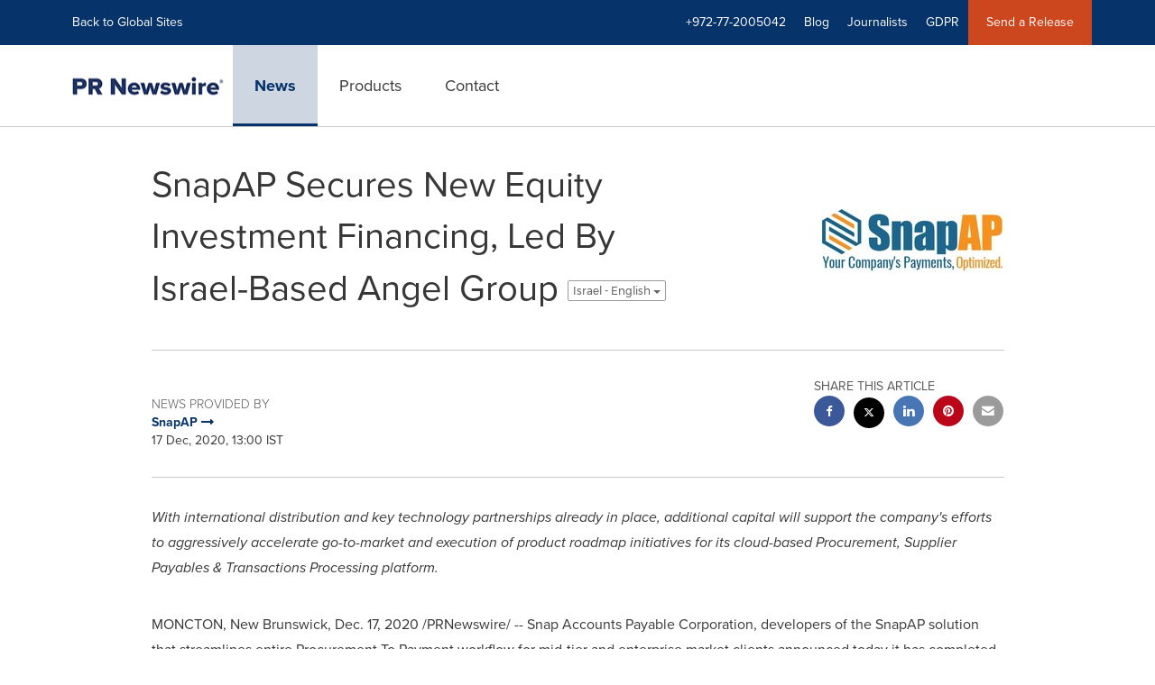

--- FILE ---
content_type: text/html; charset=UTF-8
request_url: https://www.prnewswire.com/il/news-releases/snapap-secures-new-equity-investment-financing-led-by-israel-based-angel-group-301194714.html
body_size: 14027
content:
<!doctype html>



<html lang="en">

<head>
  
        <meta charset="utf-8"/>
	    <meta content="IE=edge,chrome=1" http-equiv="X-UA-Compatible"/>
	    <meta name="viewport" content="width=device-width, initial-scale=1"/><link rel="icon" href="/content/dam/prnewswire/icons/2019-Q4-PRN-Icon-32-32.png" type="image/png"/>
    	<meta name="adobeLaunchScript" content="//assets.adobedtm.com/launch-ENb957f6e7383d4549b191e1190ed5476e.min"/>
		<script type="text/javascript" src="https://widgets.financialcontent.com/cision/stockquote.js" async></script>
	
 


    
<link rel="stylesheet" href="/etc.clientlibs/prncom/clientlibs/clientlibs-common.min.css" type="text/css">




<script src="https://code.jquery.com/jquery-3.5.0.min.js"></script>
<script src="https://fast.wistia.com/player.js" async></script>
<script src="https://fast.wistia.com/playlist.js" async></script> 
    
<link rel="stylesheet" href="/etc.clientlibs/prncom/clientlibs/newspage-clientlibs.min.css" type="text/css">





     
    
     
    <meta itemprop="description" content="/PRNewswire/ -- Snap Accounts Payable Corporation, developers of the SnapAP solution that streamlines entire Procurement To Payment workflow for mid-tier and..."/>
    <meta name="description" content="/PRNewswire/ -- Snap Accounts Payable Corporation, developers of the SnapAP solution that streamlines entire Procurement To Payment workflow for mid-tier and..."/>
    <!-- For structured data -->
    <meta itemprop="inLanguage" content="en-US"/>
    <!-- For language declaration -->
    <meta http-equiv="Content-Language" content="en-US"/>
    
    
        <link rel="icon" href="/content/dam/prnewswire/icons/2019-Q4-PRN-Icon-32-32.png" type="image/png"/>
    
    <title>SnapAP Secures New Equity Investment Financing, Led By Israel-Based Angel Group</title>
    <meta name="author" content="SnapAP"/>
    <meta name='Publisher' content="PR Newswire"/>
    <meta name="msvalidate.01" content="9D28F7743C790DD88F2D9C7375EF7ED5"/>
    <meta name="p:domain_verify" content="7d052ac42aa9e7505635404745861994"/>
    <meta name="referrer" content="unsafe-url"/>
    <meta name="google-site-verification" content="xDAXH-iSoJ2LVjsJb88HI03rnWfjQ3sQcczI4-EGotQ"/>
    <meta name="naver-site-verification" content="0aaad19c909a94c1b1cf1e782a10f0a6d8e14fc0"/>
    <meta name='date' content="2020-12-17T13:00:00+02:00"/>
    <meta name="twitter:card" content="summary_large_image"/>
    
    
        <meta name="twitter:site" content="@PRNewswire"/>
    
    <meta name="twitter:title" content="SnapAP Secures New Equity Investment Financing, Led By Israel-Based Angel Group"/>
    <meta name="twitter:description" content="/PRNewswire/ -- Snap Accounts Payable Corporation, developers of the SnapAP solution that streamlines entire Procurement To Payment workflow for mid-tier and..."/>
    
        <meta name="twitter:image" content="https://mma.prnewswire.com/media/1387720/SnapAP_Logo.jpg?p=twitter"/>
    
    <meta property="og:title" content="SnapAP Secures New Equity Investment Financing, Led By Israel-Based Angel Group"/>
    <meta property="og:type" content="article"/>
    <meta property="og:description" content="/PRNewswire/ -- Snap Accounts Payable Corporation, developers of the SnapAP solution that streamlines entire Procurement To Payment workflow for mid-tier and..."/>
    
        
            
                <meta property="og:image" content="https://mma.prnewswire.com/media/1387720/SnapAP_Logo.jpg?p=facebook"/>
            
        
    
    
     
    <meta property="og:url" content="https://www.prnewswire.com/il/news-releases/snapap-secures-new-equity-investment-financing-led-by-israel-based-angel-group-301194714.html"/>
    
        
        

            
            
                
                    
                        <meta name="robots" content="index, follow, max-image-preview:large"/>
                    
                    
                    
                
                
                <link rel="canonical" href="https://www.prnewswire.com/il/news-releases/snapap-secures-new-equity-investment-financing-led-by-israel-based-angel-group-301194714.html"/>
                
                     
                    <link rel="alternate" href="https://www.prnewswire.com/il/news-releases/snapap-secures-new-equity-investment-financing-led-by-israel-based-angel-group-301194714.html" hreflang="en-il"/>
                
                     
                    <link rel="alternate" href="https://www.prnewswire.com/il/news-releases/snapap-secures-new-equity-investment-financing-led-by-israel-based-angel-group-803050543.html" hreflang="en-il"/>
                
            
        

    
    <meta id="sharingTitle" content="SnapAP Secures New Equity Investment Financing, Led By Israel-Based Angel Group"/>
    <meta id="sharingDesc" content="SnapAP Secures New Equity Investment Financing, Led By Israel-Based Angel Group"/>
     
    
    
    <!-- Additional Authorable Meta tags -->
    
    <script type="application/ld+json">
        {
            "@context": "https://schema.org",
            "@type": "NewsArticle",
            "mainEntityOfPage": {
                "@id": "https://www.prnewswire.com/il/news-releases/snapap-secures-new-equity-investment-financing-led-by-israel-based-angel-group-301194714.html"
            },
            "headline": "SnapAP Secures New Equity Investment Financing, Led By Israel-Based Angel Group",
            "image": [
                "https://mma.prnewswire.com/media/1387720/SnapAP_Logo.jpg?p=facebook"
            ],
            "datePublished": "2020-12-17T13:00:00+02:00",
            "dateModified": "2020-12-17T13:00:00+02:00",
            "description": "/PRNewswire/ -- Snap Accounts Payable Corporation, developers of the SnapAP solution that streamlines entire Procurement To Payment workflow for mid-tier and...",
            "publisher": {
              "@type": "Organization",
              "name": "",
              "logo": {
                "@type": "ImageObject",
                "url": "https://www.prnewswire.com"
              }
            }
        }
    </script>
 
			 	<style>
			 		
/* Style Definitions */
span.prnews_span
{
font-size:8pt;
font-family:"Arial";
color:black;
}
a.prnews_a
{
color:blue;
}
li.prnews_li
{
font-size:8pt;
font-family:"Arial";
color:black;
}
p.prnews_p
{
font-size:0.62em;
font-family:"Arial";
color:black;
margin:0in;
}

			 	</style>
		 	          

	

</head>


<body class="prncom prncom_news-releases prncom_news-releases_news-template-a prncom_news-releases_news-template-a_index static-gallery-template international-news-detail news blue-theme">
<a href="https://www.cision.com/about/accessibility/" tabindex="0" class="skipNavLink screen-only">Accessibility Statement</a>
<a href="#main" tabindex="0" class="skipNavLink screen-only">Skip Navigation</a>
<div class="page-wrap">
  

<div>
			 

    <header class="main-header visible-lg-block prnewswire-il ">
    

 
<section class="nav-junior">
    <div class="container">
        <nav class="navbar navbar-junior" aria-label="primary">
                <div>
                    
                        
                        <ul class="nav navbar-nav"> 
                                <li>
                                <a href="/home/" target="_self">Back to Global Sites</a>
                              </li>  </ul>
                    
                    
                        
                      <ul class="nav navbar-nav navbar-right"> <li>
											<a target="_self">+972-77-2005042</a>
										</li> <li>
                                           <a href="https://www.cision.com/us/blog/" target="_blank">Blog</a>
                                     </li>  <li>
                                           <a href="https://prnmedia.prnewswire.com/" target="_blank">Journalists</a>
                                     </li>  <li>
                                           <a href="https://gdpr.cision.com" target="_blank">GDPR</a>
                                     </li>   
                                <li class="bg-brand-secondary ">
                                    <a href="https://portal.prnewswire.co.uk/web/guest/home" target="_blank">Send a Release</a>
                                </li> </ul>
                    
                </div>
        </nav>
    </div>
</section>
    <section class="nav-main">
    <div class="container">
        <nav class="navbar navbar-default" aria-label="secondary">
                <div class="navbar-header">
                    


<a class="navbar-brand" href="/" target="_self">
        
        
            
            <img class="img-responsive " src="/content/dam/prnewswire/homepage/prn_cision_logo_desktop.png" title="PR Newswire: news distribution, targeting and monitoring" alt="PR Newswire: news distribution, targeting and monitoring" loading="lazy" onerror="this.onerror=null; this.src=''"/>
            
            
        
    </a>
               </div>
               <div>
                    



	<ul class="nav navbar-nav">
		
			<li class="dropdown" id="news">
				
				
					<a href="/il/news-releases/" target="_self" data-subnav="news">News</a>
				
			</li>
		
			<li class="dropdown" id="products">
				
				
					<a href="/il/products/" target="_self" data-subnav="products">Products</a>
				
			</li>
		
			<li class="dropdown" id="contact">
				
				
					<a href="/il/contact-us/" target="_self" data-subnav="contact">Contact</a>
				
			</li>
		
	</ul>

                </div>
				
                    <div>
					 
					   
					  		


		

		

					   
					  	                   
					
					</div>
				
           </nav>
           
    </div>
</section>

    
                <div class="navigation-menu" id="sub-nav-tier" style="display: none;">
                    <div class="nav-subnav hidden-xs">
						<div class="container">
							
								
									<nav class="navbar news" id="mainNav-news" style="display: none;" aria-label="news">
										
											
											

  <ul class="nav nav-pills tier-two  ">
    
      
      
      
      
        
        
      
    
  </ul>

										
									</nav>
								
									<nav class="navbar products" id="mainNav-products" style="display: none;" aria-label="products">
										
											
											

  <ul class="nav nav-pills tier-two  ">
    
      
      
        
      
      
      
    
  </ul>

										
									</nav>
								
									<nav class="navbar contact" id="mainNav-contact" style="display: none;" aria-label="contact">
										
											
											

  <ul class="nav nav-pills tier-two  ">
    
      
      
      
        
      
      
    
  </ul>

										
									</nav>
								
							
						</div>
                    </div>
                </div>
    

</header>

<nav class="header-mobile navbar navbar-default navbar-fixed-top mm-slideout prnewswire-il">
    <div class="container-fluid">
        <ul class="nav navbar-nav navbar-left">
            <li>
                <a class="nav-mobile-button" href="#nav-mobile" aria-label="menu">
                    <span aria-hidden="true">
                         <i class="btr bt-bars"></i>
                    </span>
                    <span class="sr-only">Hamburger menu</span>
                </a>
            </li>
            <li>
                
    <a class="navbar-brand" href="/home" target="_self">
        
        
            <img class="img-responsive " src="/content/dam/prnewswire/homepage/prn_cision_logo_mobile.png" title="PR Newswire: news distribution, targeting and monitoring" alt="PR Newswire: news distribution, targeting and monitoring"/>
        
    </a>
            </li>
        </ul>
        <ul class="nav navbar-nav navbar-right"><li class="bg-brand-secondary hidden-xs">
            
                
            
                
            
                
            
                
            
                <a class="btn-sar" href="https://portal.prnewswire.co.uk/web/guest/home/" target="_blank">
                    Send a Release
                </a>
            
        </li><li class="hidden-xs">
                <a href="/contact-us/">
                    <span aria-hidden="true">
                         <i class="btr bt-phone"></i>
                    </span>

                </a>
            </li>
            <li class="dropdown visible-xs">
                <a href="javascript:void(0)" class="dropdown-toggle" data-toggle="dropdown" role="button" aria-expanded="false" aria-label="telephone">
                     <span aria-hidden="true">
                         <i class="btr bt-phone"></i>
                    </span>
                </a>
                <ul class="dropdown-menu contact">
<li class="hidden-xs">
	<p>Telephone</p>
</li>

<li class="hidden-xs">
	<a href="javascript:void(0)" class="omniture-sticky-menu">
		<p>
			<i class="btr bt-phone"></i> +972-77-2005042 from 8 AM - 11 PM IL
        
		</p>
	</a>
</li>


<li><a href="/il/contact-us/" class="btn btn-primary btn-nav-cta hidden-xs omniture-sticky-menu">Contact</a></li>
<li class="row visible-xs">
	<div class="col-xs-5 col-vcenter">
		<p class="text-center">
			<a class="omniture-sticky-menu" href="/il/contact-us/">Contact</a>
		</p>
	</div>
	<div class="col-xs-6 col-vcenter">
		<p class="text-center">
			<a href="tel:+1-888-776-0942" class="omniture-sticky-menu"> +972-77-2005042</a>
			<br/>
			<span class="text-muted small">from 8 AM - 11 PM IL</span>
			</p>
		</div>
	</li>

</ul>
            </li>


		

		

            <!--  <li class="hidden-xs hidden-sm hidden-md">
                <a href="javascript:void(0)" data-toggle="modal" data-target="#search-modal">
                    <i class="btr bt-search"></i>
                </a>
            </li>
            <li class="visible-xs visible-sm visible-md dropdown">
                <a href="#" class="dropdown-toggle"  data-toggle="dropdown" role="button" aria-haspopup="true" aria-expanded="false">
                    <i class="btr bt-search"></i>
                </a>
                <ul class="dropdown-menu search">
                    <div class="input-group">
                   		 <input type="hidden" id="mobilesitesearchurl" name="searchlink" value="/content/prnewswire/us/en/search.html">
                        <input type="text"  id="mobileSiteSearchbox" class="dropddown-menu" placeholder="">
                    </div>
                </ul>
            </li> -->
        </ul>
    </div>
</nav>

<nav id="nav-mobile" aria-label="Mobile menu" role="dialog" aria-modal="true">
    
<div id="mm-panel-default" class="Panel">
    <ul id="mm-default">
  
       
         

    
         <li class="mm-footer">
		
		<a href="/il/contact-us/" target="_self">Request More Information</a>
		
		
		</li>
    
         <li class="mm-footer">
		
		
		<a href="https://prnmedia.prnewswire.com/" target="_blank">Journalists</a>
		
		</li>
    
         <li class="mm-footer">
		
		
		<a href="https://gdpr.cision.com/" target="_blank">GDPR</a>
		
		</li>
    

<!-- <div data-sly-test="false" class="cq-placeholder" data-emptytext="edit the social component"></div>
 -->
<li class="mm-footer mm-social">


                  <a aria-label="Visit our social media page on Twitter" href="https://twitter.com/prnewswireIL" target="_blank">
                    <i class="fab fab-twitter"></i>
                  </a>

                  <a aria-label="Visit our social media page on Facebook" href="https://www.facebook.com/pages/PR-Newswire/26247320522" target="_blank">
                    <i class="fab fab-facebook-alt"></i>
                  </a>

                  <a aria-label="Visit our social media page on LinkedIn" href="https://www.linkedin.com/company/3785733?trk=tyah&trkInfo=clickedVertical%3Acompany%2CclickedEntityId%3A3785733%2Cidx%3A2-3-6%2CtarId%3A1478617336639%2Ctas%3Apr%20newswire" target="_blank">
                    <i class="fab fab-linkedin-alt"></i>
                  </a>

</li>
      
      
    </ul>
</div>

    
        <div id="mm-panel-news" class="Panel parent-panel">
            <ul id="mm-news" role="tabpanel" data-section="News">
                
                    
                    


    
    






                
                
                
                    
                        <li class="mm-footer">
                           <a href="/il/contact-us/" target="self">Request More Information</a>
                        </li>
                    
                        <li class="mm-footer">
                           <a href="https://prnmedia.prnewswire.com/" target="self">Journalists</a>
                        </li>
                    
                        <li class="mm-footer">
                           <a href="https://gdpr.cision.com/" target="self">GDPR</a>
                        </li>
                    
                
                <li class="mm-footer mm-social">
                    
                        
                             <a aria-label="Visit our social media page on Twitter" href="https://twitter.com/prnewswireIL" target="self">
                                <i class="fab fab-twitter"></i>
                            </a>                             
                        
                             <a aria-label="Visit our social media page on Facebook" href="https://www.facebook.com/pages/PR-Newswire/26247320522" target="self">
                                <i class="fab fab-facebook-alt"></i>
                            </a>                             
                        
                             <a aria-label="Visit our social media page on LinkedIn" href="https://www.linkedin.com/company/3785733?trk=tyah&trkInfo=clickedVertical%3Acompany%2CclickedEntityId%3A3785733%2Cidx%3A2-3-6%2CtarId%3A1478617336639%2Ctas%3Apr%20newswire" target="self">
                                <i class="fab fab-linkedin-alt"></i>
                            </a>                             
                        
                    
                </li>
            </ul>
        </div>
        

   <input type="hidden" class="mobile-nav-tabs" value="News" data-link="/il/news-releases/"/>
    
        <div id="mm-panel-products" class="Panel parent-panel">
            <ul id="mm-products" role="tabpanel" data-section="Products">
                
                    
                    


    
    






                
                
                
                    
                        <li class="mm-footer">
                           <a href="/il/contact-us/" target="self">Request More Information</a>
                        </li>
                    
                        <li class="mm-footer">
                           <a href="https://prnmedia.prnewswire.com/" target="self">Journalists</a>
                        </li>
                    
                        <li class="mm-footer">
                           <a href="https://gdpr.cision.com/" target="self">GDPR</a>
                        </li>
                    
                
                <li class="mm-footer mm-social">
                    
                        
                             <a aria-label="Visit our social media page on Twitter" href="https://twitter.com/prnewswireIL" target="self">
                                <i class="fab fab-twitter"></i>
                            </a>                             
                        
                             <a aria-label="Visit our social media page on Facebook" href="https://www.facebook.com/pages/PR-Newswire/26247320522" target="self">
                                <i class="fab fab-facebook-alt"></i>
                            </a>                             
                        
                             <a aria-label="Visit our social media page on LinkedIn" href="https://www.linkedin.com/company/3785733?trk=tyah&trkInfo=clickedVertical%3Acompany%2CclickedEntityId%3A3785733%2Cidx%3A2-3-6%2CtarId%3A1478617336639%2Ctas%3Apr%20newswire" target="self">
                                <i class="fab fab-linkedin-alt"></i>
                            </a>                             
                        
                    
                </li>
            </ul>
        </div>
        

   <input type="hidden" class="mobile-nav-tabs" value="Products" data-link="/il/products/"/>
    
        <div id="mm-panel-contact" class="Panel parent-panel">
            <ul id="mm-contact" role="tabpanel" data-section="Contact">
                
                    
                    


    
    

    
        

            
            

                
                

                    
                    
                        
                            <li class="mm_selected">


                                
                                    <a target="_self"></a>
                                
                                

                    </li>
                
                
                
            
        
    









                
                
                
                    
                        <li class="mm-footer">
                           <a href="/il/contact-us/" target="self">Request More Information</a>
                        </li>
                    
                        <li class="mm-footer">
                           <a href="https://prnmedia.prnewswire.com/" target="self">Journalists</a>
                        </li>
                    
                        <li class="mm-footer">
                           <a href="https://gdpr.cision.com/" target="self">GDPR</a>
                        </li>
                    
                
                <li class="mm-footer mm-social">
                    
                        
                             <a aria-label="Visit our social media page on Twitter" href="https://twitter.com/prnewswireIL" target="self">
                                <i class="fab fab-twitter"></i>
                            </a>                             
                        
                             <a aria-label="Visit our social media page on Facebook" href="https://www.facebook.com/pages/PR-Newswire/26247320522" target="self">
                                <i class="fab fab-facebook-alt"></i>
                            </a>                             
                        
                             <a aria-label="Visit our social media page on LinkedIn" href="https://www.linkedin.com/company/3785733?trk=tyah&trkInfo=clickedVertical%3Acompany%2CclickedEntityId%3A3785733%2Cidx%3A2-3-6%2CtarId%3A1478617336639%2Ctas%3Apr%20newswire" target="self">
                                <i class="fab fab-linkedin-alt"></i>
                            </a>                             
                        
                    
                </li>
            </ul>
        </div>
        

   <input type="hidden" class="mobile-nav-tabs" value="Contact" data-link="/il/contact-us/"/>
    

</nav>
</div>   


  <main role="main" id="main">
    

    
	
    
<script src="/etc.clientlibs/prncom/clientlibs/share_clientlibs.min.js"></script>



	<input type="hidden" id="mobileImageWidth" name="mobileImageWidth" value="300"/>
	<input type="hidden" id="tabletImageWidth" name="tabletImageWidth" value="350"/>
	<input type="hidden" id="desktopImageWidth" name="desktopImageWidth" value="400"/>
	<input type="hidden" id="logoWidth" name="logoWidth" value="200"/>
	<input type="hidden" id="minCarouselWidth" name="minCarouselWidth" value="200"/>
	
	
		
		
			
				
     
    
        
        <article class="news-release static-gallery-template">

        

        <header class="container release-header">
            <div class="custom-container">

                <div class="row">
                    <div class="col-sm-12">
                        
	
	
		<div class="row detail-headline">
			<div class="col-sm-8 col-vcenter col-xs-12 ">
				
					<h1>SnapAP Secures New Equity Investment Financing, Led By Israel-Based Angel Group
						
						
							
							
								<div class="dropdown lang-switch">
									
										
										
											
												<button class="btn dropdown-toggle btn-default btn-xs" type="button" data-toggle="dropdown" aria-expanded="true">
													Israel - English
													<span class="caret"></span>
												</button>
											
											
												<ul class="dropdown-menu" role="menu" aria-labelledby="langauge-dropdown"/>
											
											
												
											
											
											

										
									
										
										
											
											
											
												
													<li role="menuitem">
														<a class="news-release" href="/il/news-releases/snapap-secures-new-equity-investment-financing-led-by-israel-based-angel-group-803050543.html" title="SnapAP Secures New Equity Investment Financing, Led By Israel-Based Angel Group">
															Israel - English
														</a>
													</li>
												
											
											
											
												</ul>
											

										
									

								</div>
							
						
						
					</h1>
				

				
			</div>
			
				<div class="col-sm-4 col-xs-12 col-vcenter">
					<div class="image logo logo-wrapper" data-src="https://mma.prnewswire.com/media/1387720/SnapAP_Logo.jpg?p=publish" data-asset-type="photo" data-asset-label="Logo" data-download-url="https://mma.prnewswire.com/media/1387720/SnapAP_Logo.jpg" data-twitter-share-url="https://mma.prnewswire.com/media/1387720/SnapAP_Logo.jpg?p=twitter" data-facebook-share-url="https://mma.prnewswire.com/media/1387720/SnapAP_Logo.jpg?p=facebook" data-pinterest-share-url="https://mma.prnewswire.com/media/1387720/SnapAP_Logo.jpg?p=publish" data-linkedin-share-url="https://mma.prnewswire.com/media/1387720/SnapAP_Logo.jpg?p=linkedin" onclick="omniture_corousal('Carousel Page','Photo Open','https://mma.prnewswire.com/media/1387720/SnapAP_Logo.jpg','Logo');">
						<a role="button" href="#" class="tablogofocus">
							<img class="img-responsive" data-getimg="https://mma.prnewswire.com/media/1387720/SnapAP_Logo.jpg?w=200" loading="lazy"/></a>
					</div>
				</div>
			
		</div>

	

                    </div>
                </div>

                <div class="row">
                    <div class="col-sm-12">
                        <hr/>
                    </div>
                </div>

                
	
		 
		 
		
		
		
		
		<div class="row">
			<div class="col-lg-8 col-md-8 col-sm-7 swaping-class-left">
				<h2 class="meta">News provided by</h2>
				
					
						
							
								<a href="/news/snapap/">
							
						
						<strong>SnapAP
							
								
									<span aria-hidden="true" class="btb bt-long-arrow-right"></span>
								
							
							
						</strong>
						</a>
					
				
				<p class="mb-no">17 Dec, 2020, 13:00 IST</p>
			</div>
			
				<div class="col-lg-4 col-md-4 col-sm-5 swaping-class-right">

					<div class="social-share-circle pull-right hidden-xs">
						<h2 class="meta text-uppercase mb-s">Share this article</h2>
						<div class="social-links">
							<ul class="list-unstyled">
								
									<a href="javascript:;" class="btn-facebook" aria-label="facebook sharing" onclick="sharing_url('facebook','top nav','www.prnewswire.com')">
										<li class="social-facebook">
											<span aria-hidden="true"><i class="fab fab-facebook-alt"></i></span>
										</li>
									</a>
								
								
								<a href="javascript:;" class="btn-twitter" aria-label="twitter sharing" onclick="shareIt(this,'Twitter','top nav')" data-tweet-text="SnapAP Secures New Equity Investment Financing, Led By Israel-Based Angel Group" data-twitter-share-url="https://www.prnewswire.com/il/news-releases/snapap-secures-new-equity-investment-financing-led-by-israel-based-angel-group-301194714.html">
									<li class="social-twitter">
										<span aria-hidden="true"> <i class="fab fab-twitter"></i></span>
									</li>
								</a>
								
									<a href="javascript:;" class="btn-linkedin" aria-label="linkedin sharing" onclick="sharing_url('linkedin','top nav','www.prnewswire.com')">
										<li class="social-linkedin">
											<span aria-hidden="true"><i class="fab fab-linkedin-alt"></i></span>
										</li>
									</a>
									
									
										<a href="javascript:;" class="btn-pinterest" aria-label="pinterest sharing" onclick="sharing_url('pinterest','top nav','www.prnewswire.com')">
											<li class="social-pinterest">
												<span aria-hidden="true"><i class="fab fab-pinterest"></i></span>
											</li>
										</a>
									
								
								
								
								<a class="hidden-xs btn-email" href="javascript:;" aria-label="email sharing" onclick="sharing_url('Email','top nav','www.prnewswire.com')">
									<li>
										<span aria-hidden="true"> <i class="bts bt-envelope"></i></span>
									</li>
								</a>
							</ul>
							<div class="weixinTC hidden">
								<div class="TCtop " id="qrCode"><span class="TCtopLeft">Share to</span><span class="TCtopRight"><span class="TCtopClose" onclick="weChatHide()">X</span></span></div>
								<div class="TCimg"><img data-src="[data-uri]"/></div>
							</div>
						</div>
						
					</div>
				</div>
				<!-- Button trigger modal -->
				<a type="button" class="btn btn-fab visible-xs" data-toggle="modal" data-target="#social-share-mobile"> <i class="btr bt-share"></i>
				</a>
				<!-- Modal -->
				<div class="modal fade modal-bottom social-share-mobile" id="social-share-mobile" tabindex="-1" role="dialog" aria-labelledby="social-share-mobile-label">
					<div class="modal-dialog" role="document">
						<button type="button" class="close" data-dismiss="modal" aria-label="Close">
							<i class="btr bt-times"></i>
						</button>
						<div class="modal-content">
							<div class="modal-body">
								<p class="meta text-uppercase mb-s">Share this article</p>
								<div class="social-links">
									<ul class="list-unstyled">
										
											<a href="javascript:;" onclick="sharing_url('facebook','','www.prnewswire.com')">
												<li class="social-facebook"><i class="fab fab-facebook-alt"></i></li>
											</a>
											<a href="javascript:;" class="btn-twitter__mobile" onclick="shareIt(this,'Twitter','top nav')" data-tweet-text="SnapAP Secures New Equity Investment Financing, Led By Israel-Based Angel Group" data-twitter-share-url="https://www.prnewswire.com/il/news-releases/snapap-secures-new-equity-investment-financing-led-by-israel-based-angel-group-301194714.html">
												<li class="social-twitter"><i class="fab fab-twitter"></i>
												</li>
											</a>
											<a href="javascript:;" onclick="sharing_url('linkedin','','www.prnewswire.com')">
												<li class="social-linkedin"><i class="fab fab-linkedin-alt"></i></li>
											</a>
											
											
												<a href="javascript:;" onclick="sharing_url('pinterest','','www.prnewswire.com')">
													<li class="social-pinterest"><i class="fab fab-pinterest"></i>
													</li>
												</a>
											
										
										
										
									</ul>
									<div class="weixinTC hidden">
										<div class="TCtop " id="qrCodeMobile"><span class="TCtopLeft">Share to</span><span class="TCtopRight"><span class="TCtopClose" onclick="weChatMobHide()">X</span></span></div>
										<div class="TCimg"><img data-src="[data-uri]"/></div>
									</div>
								</div>
								
							</div>
						</div>
					</div>
				</div>
			
		</div>
	


                <div class="row">
                    <div class="col-sm-12">
                        <hr/>
                    </div>
                </div>
            </div>
        </header>

        <section class="release-body container">

            

            <!-- No asserts condition-->

            

            
                
                <div class="row">
                    <div class="col-sm-10 col-sm-offset-1">
                        <p><i>With international distribution and key technology partnerships already in place, additional capital will support the company's efforts to aggressively accelerate go-to-market and execution of product roadmap initiatives for its cloud-based Procurement, Supplier Payables &amp; Transactions Processing platform.</i></p>
<p><span class="xn-location">MONCTON, New Brunswick</span>, <span class="xn-chron">Dec. 17, 2020</span> /PRNewswire/ --&nbsp;Snap Accounts Payable Corporation, developers of the SnapAP solution that streamlines entire Procurement To Payment workflow for mid-tier and enterprise market clients announced today it has completed the first stages of a planned $2MM (USD) Seed Stage round of financing being led by a group of angel investors all located in <span class="xn-location">Israel</span>.</p>
<p>This is the first-ever example of a Fintech Startup capital funding transaction with primarily Israeli investors for a company based within <span class="xn-location">Atlantic Canada</span>.</p>
<p>In addition due to COVID-19 restrictions and geographic location challenges, this entire investment pitching, negotiating and legal process was conducted 100% remotely via telephone, email and using online conference tools. Without any in-person meetings ever taking place during the entire 3-month period from initial meeting to signed agreement.</p>
<p>SnapAP was launched in <span class="xn-chron">January 2019</span> by Jean-Daniel ("JD") Drapeau, based upon his prior 10-year career in process improvement consulting for mining industry operators. JD was joined by co-founders <span class="xn-person">Sionne Roberts</span> and <span class="xn-person">David Jonah</span> who have applied their own extensive experience with successful startups and managing high-growth businesses.</p>
<p>"This funding milestone is exciting and worth celebrating but at same time it is only another step within my overall long-term vision of SnapAP becoming a leading player for a global market that is literally valued in the trillions of dollars for annual spending." said JD Drapeau, SnapAP's founding CEO.</p>
<p>In less than 2 years of operations the SnapAP solution has been natively integrated with the Sage 300 version of ERP software for multiple clients and achieved Approved Partner status with Oracle, appearing in that global technology leader's Cloud Business Marketplace starting in <span class="xn-chron">November 2020</span>. Additionally there is now a mobile app version of SnapAP for Android, iOS and Windows devices.</p>
<p>With more than 50,000 active Buyer-side and Supplier users currently accessing the SnapAP platform every month, there are significant opportunities for continued new customer adoption of a proprietary solution that increases Accounts Payable Department employee efficiency by 10X while reducing the average cost of processing a payable invoice by 90% at same time.</p>
<p>"At the outset of learning what the SnapAP team had built, the opportunities that they had in the fintech space were clear", commented serial global fintech entrepreneur <span class="xn-person">Alicia Roisman Ismach</span>. "The recognition of the strategies for growth that could be implemented in SnapAP and the clear value that they bring to their clients allowed for their introduction to global investors who are very familiar with this vertical."</p>
<p>Following this Seed Round financing, by early 2021 SnapAP intends to announce its multiple new channel sales distribution partnerships that are currently being finalized at this time. In addition the <span class="xn-location">Israel</span> investors are leveraging their own connections for soon having SnapAP adopted by several high-profile clients in the banking and manufacturing sectors overseas.</p>
<p>According to <span class="xn-person">Sionne Roberts</span>, SnapAP's co-founder and Chief Operating Officer, "We would not be where we are today without the valued support to-date of several key parties within the regional startup ecosystem. Including but not limited to Atlantic Fintech, Venn Innovation, ACOA, BDC, Opportunities New Brunswick, Propel, NBIF, Innovacorp and a group of local <span class="xn-location">New Brunswick</span>-based angel investors."</p>
<p><b>About SnapAP<br class="dnr"></b>SnapAP is a cloud-based Purchase To Payment technology platform generating business operating efficiencies in the areas of Requisitioning, Procurement, Purchasing, Delivery Tracking, Invoices Management and Payments Processing.</p>
<p>Currently over 50,000 users globally are accessing SnapAP daily to manage those activities with the SnapAP solution. In addition SnapAP facilitates the processing of over $200MM annually in payments between our client users to their suppliers and vendors located worldwide.</p>
<p>Once adopting SnapAP customers are typically saving 90% over their previous Average Invoice Processing costs, while also realizing numerous other "time &amp; money saving" benefits as well.</p>
<p>Media Contact - For more information, contact:<br class="dnr"><span class="xn-person">Vicki Southard</span> @ The PR Group, Inc<br class="dnr">office: 727-447-4992 x203&nbsp; |&nbsp; cell:&nbsp; 727-709-1537 <br class="dnr"><u><a href="/cdn-cgi/l/email-protection#95e3fcf6fefce6d5e1fdf0e5e7f2e7fae0e5bbf6faf8" rel="nofollow" target="_blank"><span class="__cf_email__" data-cfemail="52243b31393b2112263a37222035203d27227c313d3f">[email&#160;protected]</span></a></u>&nbsp;| <u><a href="https://c212.net/c/link/?t=0&amp;l=en&amp;o=3016214-1&amp;h=787781640&amp;u=http%3A%2F%2Fwww.theprgroup.com%2F&amp;a=www.theprgroup.com" rel="nofollow" target="_blank">www.theprgroup.com</a></u></p>
<p>SOURCE SnapAP</p>
<img alt="" src="https://rt.prnewswire.com/rt.gif?NewsItemId=FL27296&amp;Transmission_Id=202012170600PR_NEWS_USPR_____FL27296&amp;DateId=20201217" style="border:0px; width:1px; height:1px;">
                    </div>
                </div>
            
            <div class="row">
                <div class="col-lg-10 col-lg-offset-1">
                    
                    
                    
                </div>
            </div>
        </section>

        <div class="modal fade" id="financial-modal" tabindex="-1" role="dialog" aria-labelledby="financial-modalLabel" aria-modal="true">
    <div class="modal-dialog" role="document">
      <div class="modal-content" id="stock-modal-content">
        <div class="modal-header">
          <button type="button" class="close" data-dismiss="modal" aria-label="Close"><span aria-hidden="true">&times;</span></button>
          <h3 class="modal-title" id="financial-modalLabel">Modal title</h3>
        </div>		
     </div>
   </div>
</div>

    </article>

    
    
    
            
                
        
    
    <!-- <section class="fw-bg fw-bg--gray-lightest just-read">
       <div class="container">

         <sly data-sly-use.social="./template/fragments/socialSharing.html" data-sly-call="org.apache.sling.scripting.sightly.apps.prncom.components.structure.newsreleasepage.template.fragments.socialSharing__002e__html$1@30b278a3"
           data-sly-unwrap></sly>
       </div>
     </section>-->

    <input type="hidden" value="/etc.clientlibs/prncom/clientlibs/clientlibs-common/resources/js/page.template-a.js" id="jsFileName"/>
    <input type="hidden" id="publicKey"/>


			
			
			
			
		
		
	

  </main>
  
	
    	 
		
        
        
        	<input type="hidden" id="pageName" value="www.prnewswire.com/il_SnapAP Secures New Equity Investment Financing, Led By Israel-Based Angel Group"/>
        
		
			
		
		
			
			
				<input type="hidden" id="channel" value="PRN News Releases | English"/>
				<input type="hidden" id="prop6" value="PRN_News Releases | Israel"/>
			
			<input type="hidden" id="evar77" value="www.prnewswire.com/il"/>
		
		<input type="hidden" id="events" value="event10"/>
		<input type="hidden" id="prop9" value="en-US"/>
		<input type="hidden" id="prop35" value="CPR,IOT,STW,FNT,FIN"/>     
		<input type="hidden" id="prop37"/>  
		<input type="hidden" id="prop47" value="Multimedia Gallery"/>
		
			<input type="hidden" id="prop74" value="https://www.prnewswire.com/il/news-releases/snapap-secures-new-equity-investment-financing-led-by-israel-based-angel-group-301194714.html"/>
		
		<input type="hidden" id="prop26" value="17 Dec, 2020, 13:00 IST"/>
		<input type="hidden" id="evar19" value="202012170600PR_NEWS_USPR_____FL27296"/>
		<input type="hidden" id="evar17" value="3227296"/>
		<input type="hidden" id="evar18" value="FL27296"/>
		<input type="hidden" id="isNewsDetails" value="true"/> 
        <input type="hidden" id="companies" value="SnapAP"/>
        <input type="hidden" id="accountNumber" value="116667"/>
        <input type="hidden" id="transmissionId" value="202012170600PR_NEWS_USPR_____FL27296"/>
        <input type="hidden" id="storyId" value="3227296"/>
		<input type="hidden" id="evar78" value="2020-12-17"/>
	

  

<div>
			 
<footer id="js-footer" class="py-0">
	<div class="main-footer">
		<div class="container">
			<div class="row">
				<div class="col-sm-3 col-xs-6">
					




    
    
    <div class="footerContact">


<div class="footer-head hidden-xs ">
    <h2 class="omniture-footer-main">Contact PR Newswire</h2>
</div>
<ul class="footer-contact">
    
        <li>
            
                <div class="pull-left">
                    <span aria-hidden="true" class="btr bt-mobile bt-lg hidden-xs"></span>
                </div>
            
            <div class="footer-num ">
                
                    <a href="tel:+972-77-2005042">+972-77-2005042</a></br>
                
                from 8 AM - 11 PM IL
            </div>
        </li>
    
    
    
    
</ul>
<style>
    .footer-contact li {
    padding-bottom:10px;
    display:flex;
    align-items: center;
    }
</style></div>


    
    
    <div class="footerSocial"><!-- <div data-sly-test="false" class="cq-placeholder" data-emptytext="Edit the social component"></div>
 -->
<div class="social-links hidden-xs">
   
   
       <a href="https://twitter.com/prnewswireIL" title="Twitter" aria-label="Twitter" target="_blank"><span aria-hidden="true" class="fab fab-twitter"></span></a>
   
       <a href="https://www.facebook.com/pages/PR-Newswire/26247320522" title="Facebook" aria-label="Facebook" target="_blank"><span aria-hidden="true" class="fab fab-facebook-alt"></span></a>
   
       <a href="https://www.linkedin.com/company/3785733?trk=tyah&trkInfo=clickedVertical%3Acompany%2CclickedEntityId%3A3785733%2Cidx%3A2-3-6%2CtarId%3A1478617336639%2Ctas%3Apr%20newswire" title="LinkedIn" aria-label="LinkedIn" target="_blank"><span aria-hidden="true" class="fab fab-linkedin-alt"></span></a>
   
  </div></div>



					<div class='hidden-xs'>
						
					</div>
				</div>
				<div class="col-sm-3 hidden-xs">
					




    
    
    <div class="footerList">
	

    
        <div class="footer-head">
         
			<h2>Global Sites</h2>
			
        </div>
    
     
		<ul class="list-unstyled">
        
            
                <li>
                <a class="omniture-footer_subsites" title="APAC" href="https://www.prnewswire.com/apac/" target="_blank">APAC</a>
                </li>
                
            
                <li>
                <a class="omniture-footer_subsites" title="APAC - Traditional Chinese" href="https://www.prnewswire.com/apac/zh/" target="_blank">APAC - Traditional Chinese</a>
                </li>
                
            
                <li>
                <a class="omniture-footer_subsites" title="Asia" href="http://www.prnasia.com/" target="_blank">Asia</a>
                </li>
                
            
                <li>
                <a class="omniture-footer_subsites" title="Brazil" href="http://www.prnewswire.com/br/" target="_blank">Brazil</a>
                </li>
                
            
                <li>
                <a class="omniture-footer_subsites" title="Canada" href="http://www.newswire.ca/en/" target="_blank">Canada</a>
                </li>
                
            
                <li>
                <a class="omniture-footer_subsites" title="Czech" href="/cs/tiskova-zprava/" target="_blank">Czech</a>
                </li>
                
            
                <li>
                <a class="omniture-footer_subsites" title="Denmark" href="/da/pressemeddelelser/" target="_blank">Denmark</a>
                </li>
                
            
                <li>
                <a class="omniture-footer_subsites" title="Finland" href="/fi/lehdistotiedotteet/" target="_blank">Finland</a>
                </li>
                
            
                <li>
                <a class="omniture-footer_subsites" title="France" href="/fr/communiques-de-presse/" target="_blank">France</a>
                </li>
                
            
                <li>
                <a class="omniture-footer_subsites" title="Germany" href="/de/pressemitteilungen/" target="_blank">Germany</a>
                </li>
                
            
        
		</ul></div>



					<div class='hidden-xs'>
						
					</div>
				</div>
				<div class="col-sm-3 hidden-xs">
					




    
    
    <div class="footerList">
	

    
        <div class="footer-head">
        
        </div>
    
     
		<h2>&nbsp;</h2>
    
		<ul class="list-unstyled">
        
            
                <li>
                <a class="omniture-footer_subsites" title="India" href="/in/" target="_blank">India</a>
                </li>
                
            
                <li>
                <a class="omniture-footer_subsites" title="Indonesia" href="https://www.prnewswire.com/id/" target="_blank">Indonesia</a>
                </li>
                
            
                <li>
                <a class="omniture-footer_subsites" title="Israel" href="/il/news-releases/" target="_blank">Israel</a>
                </li>
                
            
                <li>
                <a class="omniture-footer_subsites" title="Italy" href="/it/comunicati-stampa/" target="_blank">Italy</a>
                </li>
                
            
                <li>
                <a class="omniture-footer_subsites" title="Mexico" href="http://www.prnewswire.com/mx/" target="_blank">Mexico</a>
                </li>
                
            
                <li>
                <a class="omniture-footer_subsites" title="Middle East" href="https://www.prnewswire.com/ae/" target="_blank">Middle East</a>
                </li>
                
            
                <li>
                <a class="omniture-footer_subsites" title="Middle East - Arabic" href="/ae/ar/news-releases/" target="_blank">Middle East - Arabic</a>
                </li>
                
            
                <li>
                <a class="omniture-footer_subsites" title="Netherlands" href="/nl/persberichten/" target="_blank">Netherlands</a>
                </li>
                
            
                <li>
                <a class="omniture-footer_subsites" title="Norway" href="/no/pressemeldinger/" target="_blank">Norway</a>
                </li>
                
            
                <li>
                <a class="omniture-footer_subsites" title="Poland" href="/pl/komunikat-prasowy/" target="_blank">Poland</a>
                </li>
                
            
        
		</ul></div>



					<div class='hidden-xs'>
						
					</div>
				</div>
				<div class="col-sm-3 col-xs-12 hidden-xs">
					




    
    
    <div class="footerList">
	

    
        <div class="footer-head">
        
        </div>
    
     
		<h2>&nbsp;</h2>
    
		<ul class="list-unstyled">
        
            
                <li>
                <a class="omniture-footer_subsites" title="Portugal" href="/pt/comunicados-de-imprensa/" target="_blank">Portugal</a>
                </li>
                
            
                <li>
                <a class="omniture-footer_subsites" title="Russia" href="/ru/press-releases/" target="_blank">Russia</a>
                </li>
                
            
                <li>
                <a class="omniture-footer_subsites" title="Slovakia" href="/sk/tlacova-sprava/" target="_blank">Slovakia</a>
                </li>
                
            
                <li>
                <a class="omniture-footer_subsites" title="Spain" href="/es/comunicados-de-prensa/" target="_blank">Spain</a>
                </li>
                
            
                <li>
                <a class="omniture-footer_subsites" title="Sweden" href="/sv/pressmeddelanden/" target="_blank">Sweden</a>
                </li>
                
            
                <li>
                <a class="omniture-footer_subsites" title="United Kingdom" href="http://www.prnewswire.co.uk/" target="_blank">United Kingdom</a>
                </li>
                
            
                <li>
                <a class="omniture-footer_subsites" title="United States" href="/home/" target="_blank">United States</a>
                </li>
                
            
        
		</ul></div>


    
    
    <div class="customrte">


	
		<section style="background-color : " class="lead-wrapper text-center     ">
			<div style='--bordercolor: #000000 ; --borderwidth: 1.5px' class="   ">
				
				
					<div class="text-content">
					   <p style="text-align: left;">Do not sell or share my personal information:</p>
<ul style="list-style-type: disc; padding-left: 20.0px;">
<li style="text-align: left;">Submit via <a href="/cdn-cgi/l/email-protection" class="__cf_email__" data-cfemail="88d8fae1fee9ebf1c8ebe1fbe1e7e6a6ebe7e5">[email&#160;protected]</a>&nbsp;</li>
<li style="text-align: left;">Call Privacy toll-free: 877-297-8921</li>
</ul>

					</div>
				
			</div>
		</section>
	
	


</div>



					<div>
						
					</div>
				</div>
				<!-- Footer Mobile View Specific Code -->
				<div class="visible-xs col-xs-12 text-center">
					


    



				</div>
				<div class="hidden-sm col-xs-6 visible-xs dropup">
					


    <a href="" title="" class="dropdown-toggle icon-toggle mobile-my-services hidden-lg hidden-sm" data-toggle="dropdown" data-icon-toggle="footer-services-dropup">Global Sites <i class="btr bt-angle-up"></i></a>
        <ul class="dropdown-menu">
            
                
                    <li><a title="Asia" href="https://www.prnasia.com/" target="_blank">Asia</a>
                    </li>
                
                    <li><a title="Brazil" href="https://www.prnewswire.com/br/" target="_blank">Brazil</a>
                    </li>
                
                    <li><a title="Canada" href="https://www.newswire.ca/en/" target="_blank">Canada</a>
                    </li>
                
                    <li><a title="Csezh" href="/cs/tiskova-zprava/" target="_blank">Csezh</a>
                    </li>
                
                    <li><a title="Denmark" href="/da/pressemeddelelser/" target="_blank">Denmark</a>
                    </li>
                
                    <li><a title="Finland" href="/fi/lehdistotiedotteet/" target="_blank">Finland</a>
                    </li>
                
                    <li><a title="France" href="/fr/communiques-de-presse/" target="_blank">France</a>
                    </li>
                
                    <li><a title="Germany" href="/de/pressemitteilungen/" target="_blank">Germany</a>
                    </li>
                
                    <li><a title="India" href="https://www.prnewswire.com/in/" target="_blank">India</a>
                    </li>
                
                    <li><a title="Israel" href="/il/news-releases/" target="_blank">Israel</a>
                    </li>
                
                    <li><a title="Italie" href="/it/comunicati-stampa/" target="_blank">Italie</a>
                    </li>
                
                    <li><a title="Mexico" href="http://www.prnewswire.com.mx/" target="_blank">Mexico</a>
                    </li>
                
                    <li><a title="Middle East" href="/ae/news-releases/" target="_blank">Middle East</a>
                    </li>
                
                    <li><a title="Netherlands" href="/nl/persberichten/" target="_blank">Netherlands</a>
                    </li>
                
                    <li><a title="Norway" href="/no/pressemeldinger/" target="_blank">Norway</a>
                    </li>
                
                    <li><a title="Poland" href="/pl/komunikat-prasowy/" target="_blank">Poland</a>
                    </li>
                
                    <li><a title="Portugal" href="/pt/comunicados-de-imprensa/" target="_blank">Portugal</a>
                    </li>
                
                    <li><a title="Russia" href="/ru/press-releases/" target="_blank">Russia</a>
                    </li>
                
                    <li><a title="Slovakia" href="/sk/tlacova-sprava/" target="_blank">Slovakia</a>
                    </li>
                
                    <li><a title="Spain" href="/es/comunicados-de-prensa/" target="_blank">Spain</a>
                    </li>
                
                    <li><a title="Sweden" href="/sv/pressmeddelanden/" target="_blank">Sweden</a>
                    </li>
                
                    <li><a title="United Kingdom" href="https://www.prnewswire.co.uk/" target="_blank">United Kingdom</a>
                    </li>
                
                    <li><a title="United States" href="https://www.prnewswire.com" target="_blank">United States</a>
                    </li>
                
            
        </ul>

            




				</div>
				<div class="visible-xs col-xs-12 text-center">
					

	<a href="tel:+972-77-2005042" title="Contact Us" class="call-mobile hidden-lg hidden-sm">
    	<i class="btr bt-mobile bt-lg"></i> +972-77-2005042<br/>
    	from 8 AM - 11 PM IL
    </a>
				</div>
				<!-- Footer Mobile View Specific Code Ends -->
			</div>
		</div>
	</div>
	<!-- Navigation Footer -->
	<div>
		
 

    <div class="sub-footer">
              <div class="container">
                <div class="row">
                  <div class="col-md-9 col-sm-9 col-lg-9 col-xs-12">
                    <ul>
                        
                          
                          	<li><a class="omniture-footer-links" href="/terms-of-use/" title="Terms of Use" target="_self">Terms of Use</a></li>
                          
                          	<li><a class="omniture-footer-links" href="https://www.cision.com/legal/privacy-policy/" title="Privacy Policy" target="_blank">Privacy Policy</a></li>
                          
                          	<li><a class="omniture-footer-links" href="/prn-information-security-policy/" title="Information Security Policy" target="_self">Information Security Policy</a></li>
                          
                          	<li><a class="omniture-footer-links" href="/sitemap/" title="Site Map" target="_self">Site Map</a></li>
                          
                          	<li><a class="omniture-footer-links" href="/il/cookies/" title="Cookie Settings" target="_self">Cookie Settings</a></li>
                          
                        
                    </ul>
                  </div>
                  <div class="col-md-3 col-sm-3 col-lg-3 col-xs-12 ">
                    <span class="pull-right pull-none-xs">Copyright © 2026 <a title="Cision" href="http://www.cision.com/us/?utm_medium=website&amp;utm_source=prnewswire&amp;utm_content=cishomepage&amp;utm_campaign=prnewswire">Cision</a> US Inc.</span>
                  </div>
                </div>
              </div>
	</div>
	</div>
</footer>

</div>   


</div>


 










<script data-cfasync="false" src="/cdn-cgi/scripts/5c5dd728/cloudflare-static/email-decode.min.js"></script><script src="/etc.clientlibs/prncom/clientlibs/clientlibs-common/resources/js/lib/require.js" loading='defer'></script>

<script>

    // Disabled logic option for per page dropdown

    if (document.querySelectorAll('select.filter-selector[data-totallist]').length > 0 && document.getElementById('advNewsCountID') === null) {
        var getTotalcount = Math.ceil(parseFloat(document.querySelector('select.filter-selector[data-totallist]').getAttribute('data-totallist')) / 25);

        document.querySelectorAll('select.filter-selector:not(#resourceType)').forEach(function(selectElement) {
            for (var i = getTotalcount; i < selectElement.options.length; i++) {
                selectElement.options[i].disabled = true;
            }
        });
    }
    if (document.getElementById("jsFileName")) {
        var jsFileName =  document.getElementById("jsFileName").value;
    }
    if(document.querySelectorAll('.home-page').length > 0 && !document.querySelector('.home-page').classList.contains('mycnw-credentials')){
        requirejs(['/etc.clientlibs/prncom/clientlibs/clientlibs-common/resources/js/main.js'], function (common) {
            // page specific js
            if (jsFileName) {
                requirejs([jsFileName]);
            }
        });
    }else if(document.querySelectorAll('.prncom_news-releases_headline-listing').length > 0){

         requirejs(['/etc.clientlibs/prncom/clientlibs/clientlibs-common/resources/js/newrelease.js'], function (common) {
            // page specific js
            if (jsFileName) {
                requirejs([jsFileName]);
            }
        });

    }else if(document.querySelectorAll('.inline-gallery-template').length > 0 && document.querySelectorAll('.static-gallery-template').length > 0){

         requirejs(['/etc.clientlibs/prncom/clientlibs/clientlibs-common/resources/js/template.js'], function (common) {
            // page specific js
            if (jsFileName) {
                requirejs([jsFileName]);
            }
        });

    }else{
        requirejs(['/etc.clientlibs/prncom/clientlibs/clientlibs-common/resources/js/common.js'], function (common) {
            // page specific js
            if (jsFileName) {
                requirejs([jsFileName]);
            }
        });
    }
</script>

<!--<sly data-sly-test="false ">-->

    
<script src="/etc.clientlibs/clientlibs/granite/jquery.min.js"></script>
<script src="/etc.clientlibs/clientlibs/granite/utils.min.js"></script>
<script src="/etc.clientlibs/cision-revamp/clientlibs/clientlib-showhide.min.js"></script>
<script src="/etc.clientlibs/clientlibs/granite/jquery/granite.min.js"></script>
<script src="/etc.clientlibs/prncom/components/content/imageCarousel/clientlib.min.js"></script>



<!--</sly>-->
<script src="/etc.clientlibs/prncom/clientlibs/clientlibs-common/resources/js/ticker_model.js"></script>

    
<script src="/etc.clientlibs/prncom/clientlibs/component-clientlibs.min.js"></script>




    
<script src="/etc.clientlibs/prncom/components/global/menu/clientlibs.min.js"></script>





    <script type="module" src="https://cdn.jsdelivr.net/npm/media-chrome/all/+esm"></script>

<script>(function(){function c(){var b=a.contentDocument||a.contentWindow.document;if(b){var d=b.createElement('script');d.innerHTML="window.__CF$cv$params={r:'9c8045d49a080bf5',t:'MTc3MDEwNDM0OS4wMDAwMDA='};var a=document.createElement('script');a.nonce='';a.src='/cdn-cgi/challenge-platform/scripts/jsd/main.js';document.getElementsByTagName('head')[0].appendChild(a);";b.getElementsByTagName('head')[0].appendChild(d)}}if(document.body){var a=document.createElement('iframe');a.height=1;a.width=1;a.style.position='absolute';a.style.top=0;a.style.left=0;a.style.border='none';a.style.visibility='hidden';document.body.appendChild(a);if('loading'!==document.readyState)c();else if(window.addEventListener)document.addEventListener('DOMContentLoaded',c);else{var e=document.onreadystatechange||function(){};document.onreadystatechange=function(b){e(b);'loading'!==document.readyState&&(document.onreadystatechange=e,c())}}}})();</script><script defer src="https://static.cloudflareinsights.com/beacon.min.js/vcd15cbe7772f49c399c6a5babf22c1241717689176015" integrity="sha512-ZpsOmlRQV6y907TI0dKBHq9Md29nnaEIPlkf84rnaERnq6zvWvPUqr2ft8M1aS28oN72PdrCzSjY4U6VaAw1EQ==" data-cf-beacon='{"rayId":"9c8045d49a080bf5","version":"2025.9.1","serverTiming":{"name":{"cfExtPri":true,"cfEdge":true,"cfOrigin":true,"cfL4":true,"cfSpeedBrain":true,"cfCacheStatus":true}},"token":"1160802bca9b43c1975142b0bd960bf9","b":1}' crossorigin="anonymous"></script>
</body>

</html>

--- FILE ---
content_type: text/css
request_url: https://www.prnewswire.com/etc.clientlibs/prncom/clientlibs/clientlibs-common.min.css
body_size: 94019
content:
@charset "UTF-8";/*! Flickity v1.1.1
http://flickity.metafizzy.co
---------------------------------------------- */@import url('https://use.typekit.net/uch2oqz.css?family=proxima-nova:400,700&display=swap');@import url('https://fonts.googleapis.com/css2?family=IBM+Plex+Serif&display=swap');.flickity-enabled{position:relative}
.flickity-enabled:focus{outline:0}
.flickity-viewport{overflow:hidden;position:relative;height:100%}
.flickity-slider{position:absolute;width:100%;height:100%}
.flickity-enabled.is-draggable{-webkit-tap-highlight-color:transparent;tap-highlight-color:transparent;-webkit-user-select:none;-moz-user-select:none;-ms-user-select:none;user-select:none}
.flickity-enabled.is-draggable .flickity-viewport{cursor:move;cursor:-webkit-grab;cursor:grab}
.flickity-enabled.is-draggable .flickity-viewport.is-pointer-down{cursor:-webkit-grabbing;cursor:grabbing}
.flickity-prev-next-button{position:absolute;top:50%;width:44px;height:44px;border:0;border-radius:50%;background:white;background:hsla(0,0,100%,0.75);cursor:pointer;-webkit-transform:translateY(-50%);-ms-transform:translateY(-50%);transform:translateY(-50%)}
.flickity-prev-next-button:hover{background:white}
.flickity-prev-next-button:focus{outline:0;box-shadow:0 0 0 5px #09F}
.flickity-prev-next-button:active{filter:alpha(opacity=60);opacity:.6}
.flickity-prev-next-button.previous{left:10px}
.flickity-prev-next-button.next{right:10px}
.flickity-rtl .flickity-prev-next-button.previous{left:auto;right:10px}
.flickity-rtl .flickity-prev-next-button.next{right:auto;left:10px}
.flickity-prev-next-button:disabled{filter:alpha(opacity=30);opacity:.3;cursor:auto}
.flickity-prev-next-button svg{position:absolute;left:20%;top:20%;width:60%;height:60%}
.flickity-prev-next-button .arrow{fill:#333}
.flickity-prev-next-button.no-svg{color:#333;font-size:26px}
.flickity-page-dots{position:absolute;width:100%;bottom:-25px;padding:0;margin:0;list-style:none;text-align:center;line-height:1}
.flickity-rtl .flickity-page-dots{direction:rtl}
.flickity-page-dots .dot{display:inline-block;width:10px;height:10px;margin:0 8px;background:#333;border-radius:50%;filter:alpha(opacity=25);opacity:.25;cursor:pointer}
.flickity-page-dots .dot.is-selected{filter:alpha(opacity=100);opacity:1}
.lg-icon{font-family:'Black Tie';speak:none;font-style:normal;font-weight:normal;font-variant:normal;text-transform:none;line-height:1;-webkit-font-smoothing:antialiased;-moz-osx-font-smoothing:grayscale}
.lg-actions .lg-next,.lg-actions .lg-prev{background-color:rgba(0,0,0,0.45);border-radius:2px;color:#9b9b9b;cursor:pointer;display:block;font-size:22px;margin-top:-10px;padding:8px 10px 9px;position:absolute;top:50%;z-index:1080}
.lg-actions .lg-next.disabled,.lg-actions .lg-prev.disabled{pointer-events:none;opacity:.5}
.lg-actions .lg-next:hover,.lg-actions .lg-prev:hover{color:#f4f4f4}
.lg-actions .lg-next{right:20px}
.lg-actions .lg-next:before{content:"\f09b"}
.lg-actions .lg-prev{left:20px}
.lg-actions .lg-prev:after{content:"\f09a"}
@-webkit-keyframes lg-right-end{0{left:0}
50%{left:-30px}
100%{left:0}
}
@keyframes lg-right-end{0{left:0}
50%{left:-30px}
100%{left:0}
}
@-webkit-keyframes lg-left-end{0{left:0}
50%{left:30px}
100%{left:0}
}
@keyframes lg-left-end{0{left:0}
50%{left:30px}
100%{left:0}
}
.lg-outer.lg-right-end .lg-object{-webkit-animation:lg-right-end .3s;animation:lg-right-end .3s;position:relative}
.lg-outer.lg-left-end .lg-object{-webkit-animation:lg-left-end .3s;animation:lg-left-end .3s;position:relative}
.lg-toolbar{z-index:1082;left:0;position:absolute;top:0;width:100%;background-color:rgba(0,0,0,0.45)}
.lg-toolbar .lg-icon{color:#9b9b9b;cursor:pointer;float:right;font-size:24px;height:47px;line-height:27px;padding:10px 0;text-align:center;width:50px;text-decoration:none !important;outline:medium none;-webkit-transition:color .2s linear;transition:color .2s linear;background:transparent;border:0}
.lg-toolbar .lg-icon:focus{outline:thin dotted;outline:5px auto -webkit-focus-ring-color;outline-offset:1px}
@media(max-width:320px){.lg-toolbar .lg-icon{width:42px}
}
.lg-toolbar .lg-icon:hover{color:#f4f4f4}
.lg-toolbar .lg-close:after{content:"\f00c"}
.lg-toolbar .lg-download:after{content:"\f056"}
.lg-sub-html{background-color:rgba(0,0,0,0.45);bottom:0;color:#EEE;font-size:16px;left:0;padding:10px 40px;position:fixed;right:0;text-align:center;z-index:1080}
@media(max-width:767px){.lg-sub-html{font-size:14px;padding:10px 20px}
}
.lg-sub-html h4{margin:0;font-size:13px;font-weight:bold}
.lg-sub-html p{font-size:12px;margin:5px 0 0}
#lg-counter{color:#9b9b9b;display:inline-block;font-size:16px;padding-left:20px;padding-top:12px;vertical-align:middle}
.lg-toogle-thumb{-webkit-transition:-webkit-transform .35s cubic-bezier(0,0,0.25,1) 0,opacity .35s cubic-bezier(0,0,0.25,1) 0,color .2s linear;-webkit-transition:opacity .35s cubic-bezier(0,0,0.25,1) 0,color .2s linear,-webkit-transform .35s cubic-bezier(0,0,0.25,1) 0;transition:opacity .35s cubic-bezier(0,0,0.25,1) 0,color .2s linear,-webkit-transform .35s cubic-bezier(0,0,0.25,1) 0;transition:transform .35s cubic-bezier(0,0,0.25,1) 0,opacity .35s cubic-bezier(0,0,0.25,1) 0,color .2s linear;transition:transform .35s cubic-bezier(0,0,0.25,1) 0,opacity .35s cubic-bezier(0,0,0.25,1) 0,color .2s linear,-webkit-transform .35s cubic-bezier(0,0,0.25,1) 0}
@media(max-width:767px){.lg-toogle-thumb{opacity:0}
}
.lg-thumb-open .lg-toogle-thumb{opacity:1}
.lg-toolbar,.lg-prev,.lg-next,.lg-sub-html{opacity:1;-webkit-transition:-webkit-transform .35s cubic-bezier(0,0,0.25,1) 0,opacity .35s cubic-bezier(0,0,0.25,1) 0,color .2s linear;-webkit-transition:opacity .35s cubic-bezier(0,0,0.25,1) 0,color .2s linear,-webkit-transform .35s cubic-bezier(0,0,0.25,1) 0;transition:opacity .35s cubic-bezier(0,0,0.25,1) 0,color .2s linear,-webkit-transform .35s cubic-bezier(0,0,0.25,1) 0;transition:transform .35s cubic-bezier(0,0,0.25,1) 0,opacity .35s cubic-bezier(0,0,0.25,1) 0,color .2s linear;transition:transform .35s cubic-bezier(0,0,0.25,1) 0,opacity .35s cubic-bezier(0,0,0.25,1) 0,color .2s linear,-webkit-transform .35s cubic-bezier(0,0,0.25,1) 0}
.lg-hide-items .lg-prev{opacity:0;-webkit-transform:translate3d(-10px,0,0);transform:translate3d(-10px,0,0)}
.lg-hide-items .lg-next{opacity:0;-webkit-transform:translate3d(10px,0,0);transform:translate3d(10px,0,0)}
.lg-hide-items .lg-toolbar{opacity:0;-webkit-transform:translate3d(0,-10px,0);transform:translate3d(0,-10px,0)}
.lg-hide-items .lg-sub-html{opacity:0;-webkit-transform:translate3d(0,10px,0);transform:translate3d(0,10px,0)}
.lg-hide-items .lg-toogle-thumb{opacity:1}
body:not(.lg-from-hash) .lg-outer.lg-start-zoom .lg-object{-webkit-transform:scale3d(0.5,0.5,0.5);transform:scale3d(0.5,0.5,0.5);opacity:0;-webkit-transition:-webkit-transform 250ms cubic-bezier(0,0,0.25,1) 0,opacity 250ms cubic-bezier(0,0,0.25,1) !important;-webkit-transition:opacity 250ms cubic-bezier(0,0,0.25,1),-webkit-transform 250ms cubic-bezier(0,0,0.25,1) 0 !important;transition:opacity 250ms cubic-bezier(0,0,0.25,1),-webkit-transform 250ms cubic-bezier(0,0,0.25,1) 0 !important;transition:transform 250ms cubic-bezier(0,0,0.25,1) 0,opacity 250ms cubic-bezier(0,0,0.25,1) !important;transition:transform 250ms cubic-bezier(0,0,0.25,1) 0,opacity 250ms cubic-bezier(0,0,0.25,1),-webkit-transform 250ms cubic-bezier(0,0,0.25,1) 0 !important;-webkit-transform-origin:50% 50%;-ms-transform-origin:50% 50%;transform-origin:50% 50%}
body:not(.lg-from-hash) .lg-outer.lg-start-zoom .lg-item.lg-complete .lg-object{-webkit-transform:scale3d(1,1,1);transform:scale3d(1,1,1);opacity:1}
.lg-outer .lg-thumb-outer{background-color:#373737;bottom:0;position:absolute;width:100%;z-index:1080;max-height:350px;-webkit-transform:translate3d(0,100%,0);transform:translate3d(0,100%,0);-webkit-transition:-webkit-transform .25s cubic-bezier(0,0,0.25,1) 0;transition:-webkit-transform .25s cubic-bezier(0,0,0.25,1) 0;transition:transform .25s cubic-bezier(0,0,0.25,1) 0;transition:transform .25s cubic-bezier(0,0,0.25,1) 0,-webkit-transform .25s cubic-bezier(0,0,0.25,1) 0}
.lg-outer .lg-thumb-outer.lg-grab .lg-thumb-item{cursor:-webkit-grab;cursor:-o-grab;cursor:-ms-grab;cursor:grab}
.lg-outer .lg-thumb-outer.lg-grabbing .lg-thumb-item{cursor:move;cursor:-webkit-grabbing;cursor:-o-grabbing;cursor:-ms-grabbing;cursor:grabbing}
.lg-outer .lg-thumb-outer.lg-dragging .lg-thumb{-webkit-transition-duration:0 !important;transition-duration:0 !important}
.lg-outer.lg-thumb-open .lg-thumb-outer{-webkit-transform:translate3d(0,0,0);transform:translate3d(0,0,0)}
.lg-outer .lg-thumb{padding:10px 0;height:100%;margin-bottom:-5px}
.lg-outer .lg-thumb-item{cursor:pointer;float:left;overflow:hidden;height:100%;border:1px solid #9b9b9b;margin-bottom:5px}
@media(min-width:1025px){.lg-outer .lg-thumb-item{-webkit-transition:border-color .25s ease;transition:border-color .25s ease}
}
.lg-outer .lg-thumb-item.active,.lg-outer .lg-thumb-item:hover{border-color:#edb20a}
.lg-outer .lg-thumb-item img{width:100%;height:100%;-o-object-fit:cover;object-fit:cover}
.lg-outer.lg-has-thumb .lg-item{padding-bottom:120px}
.lg-outer.lg-can-toggle .lg-item{padding-bottom:0}
.lg-outer.lg-pull-caption-up .lg-sub-html{-webkit-transition:bottom .25s ease;transition:bottom .25s ease}
.lg-outer.lg-pull-caption-up.lg-thumb-open .lg-sub-html{bottom:100px}
.lg-outer .lg-toogle-thumb{background-color:transparent;border-radius:2px 2px 0 0;color:#9b9b9b;cursor:pointer;font-size:24px;height:35px;line-height:27px;position:absolute;right:20px;text-align:center;top:-35px;width:38px}
.lg-outer .lg-toogle-thumb:after{font-weight:900;content:"\f015"}
.lg-outer .lg-toogle-thumb:hover{color:#f4f4f4}
.lg-outer .lg-video-cont{display:inline-block;vertical-align:middle;max-width:1140px;max-height:100%;width:100%;padding:0 5px}
.lg-outer .lg-video{width:100%;height:0;padding-bottom:56.25%;overflow:hidden;position:relative}
.lg-outer .lg-video .lg-audio{background:url(clientlibs-common/images/audio_icon.png) no-repeat 50% 50%}
.lg-outer .lg-video .lg-object{display:inline-block;position:absolute;top:0;left:0;width:100% !important;height:100% !important}
.lg-outer .lg-video .lg-video-play{width:84px;height:59px;position:absolute;left:50%;top:50%;margin-left:-42px;margin-top:-30px;z-index:1080;cursor:pointer}
.lg-outer .lg-video .lg-kaltura .video-wrap{position:absolute;top:0;left:0;right:0;bottom:0}
.lg-outer .lg-has-vimeo .lg-video-play{background:url("../../../content/dam/lightgallery/vimeo-play.png") no-repeat scroll 0 0 transparent}
.lg-outer .lg-has-vimeo:hover .lg-video-play{background:url("../../../content/dam/lightgallery/vimeo-play.png") no-repeat scroll 0 -58px transparent}
.lg-outer .lg-has-html5 .lg-video-play{background:transparent url("../../../content/dam/lightgallery/video-play.png") no-repeat scroll 0 0;height:64px;margin-left:-32px;margin-top:-32px;width:64px;opacity:.8}
.lg-outer .lg-has-html5:hover .lg-video-play{opacity:1}
.lg-outer .lg-has-youtube .lg-video-play{background:url("../../../content/dam/lightgallery/youtube-play.png") no-repeat scroll 0 0 transparent}
.lg-outer .lg-has-youtube:hover .lg-video-play{background:url("../../../content/dam/lightgallery/youtube-play.png") no-repeat scroll 0 -60px transparent}
.lg-outer .lg-video-object{width:100% !important;height:100% !important;position:absolute;top:0;left:0}
.lg-outer .lg-has-video .lg-video-object{visibility:hidden}
.lg-outer .lg-has-video.lg-video-playing .lg-object,.lg-outer .lg-has-video.lg-video-playing .lg-video-play{display:none}
.lg-outer .lg-has-video.lg-video-playing .lg-video-object{visibility:visible}
.lg-progress-bar{background-color:#333;height:5px;left:0;position:absolute;top:0;width:100%;z-index:1083;opacity:0;-webkit-transition:opacity .08s ease 0;transition:opacity .08s ease 0}
.lg-progress-bar .lg-progress{background-color:#a90707;height:5px;width:0}
.lg-progress-bar.lg-start .lg-progress{width:100%}
.lg-show-autoplay .lg-progress-bar{opacity:1}
.lg-autoplay-button:after{content:"\e01d"}
.lg-show-autoplay .lg-autoplay-button:after{content:"\e01a"}
.lg-outer.lg-css3.lg-zoom-dragging .lg-item.lg-complete.lg-zoomable .lg-img-wrap,.lg-outer.lg-css3.lg-zoom-dragging .lg-item.lg-complete.lg-zoomable .lg-image{-webkit-transition-duration:0;transition-duration:0}
.lg-outer.lg-use-transition-for-zoom .lg-item.lg-complete.lg-zoomable .lg-img-wrap{-webkit-transition:-webkit-transform .3s cubic-bezier(0,0,0.25,1) 0;transition:-webkit-transform .3s cubic-bezier(0,0,0.25,1) 0;transition:transform .3s cubic-bezier(0,0,0.25,1) 0;transition:transform .3s cubic-bezier(0,0,0.25,1) 0,-webkit-transform .3s cubic-bezier(0,0,0.25,1) 0}
.lg-outer.lg-use-left-for-zoom .lg-item.lg-complete.lg-zoomable .lg-img-wrap{-webkit-transition:left .3s cubic-bezier(0,0,0.25,1) 0,top .3s cubic-bezier(0,0,0.25,1) 0;transition:left .3s cubic-bezier(0,0,0.25,1) 0,top .3s cubic-bezier(0,0,0.25,1) 0}
.lg-outer .lg-item.lg-complete.lg-zoomable .lg-img-wrap{-webkit-transform:translate3d(0,0,0);transform:translate3d(0,0,0);-webkit-backface-visibility:hidden;backface-visibility:hidden}
.lg-outer .lg-item.lg-complete.lg-zoomable .lg-image{-webkit-transform:scale3d(1,1,1);transform:scale3d(1,1,1);-webkit-transition:-webkit-transform .3s cubic-bezier(0,0,0.25,1) 0,opacity .15s !important;-webkit-transition:opacity .15s,-webkit-transform .3s cubic-bezier(0,0,0.25,1) 0 !important;transition:opacity .15s,-webkit-transform .3s cubic-bezier(0,0,0.25,1) 0 !important;transition:transform .3s cubic-bezier(0,0,0.25,1) 0,opacity .15s !important;transition:transform .3s cubic-bezier(0,0,0.25,1) 0,opacity .15s,-webkit-transform .3s cubic-bezier(0,0,0.25,1) 0 !important;-webkit-transform-origin:0 0;-ms-transform-origin:0 0;transform-origin:0 0;-webkit-backface-visibility:hidden;backface-visibility:hidden}
#lg-zoom-in:after{content:"\f003"}
#lg-actual-size{font-size:20px}
#lg-actual-size:after{content:"\f086"}
#lg-zoom-out{opacity:.5;pointer-events:none}
#lg-zoom-out:after{content:"\f004"}
.lg-zoomed #lg-zoom-out{opacity:1;pointer-events:auto}
.lg-outer #lg-dropdown-overlay{background-color:rgba(0,0,0,0.25);bottom:0;cursor:default;left:0;position:fixed;right:0;top:0;z-index:1081;opacity:0;visibility:hidden;-webkit-transition:visibility 0 linear .18s,opacity .18s linear 0;transition:visibility 0 linear .18s,opacity .18s linear 0}
.lg-outer.lg-dropdown-active .lg-dropdown,.lg-outer.lg-dropdown-active #lg-dropdown-overlay{-webkit-transition-delay:0;transition-delay:0;-ms-transform:translate3d(0,0,0);-webkit-transform:translate3d(0,0,0);transform:translate3d(0,0,0);opacity:1;visibility:visible}
.lg-outer.lg-dropdown-active #lg-share{color:#FFF}
.lg-outer .lg-dropdown{background-color:#fff;border-radius:2px;font-size:14px;list-style-type:none;margin:0;padding:10px 0;position:absolute;right:0;text-align:left;top:50px;opacity:0;visibility:hidden;-ms-transform:translate3d(0,5px,0);-webkit-transform:translate3d(0,5px,0);transform:translate3d(0,5px,0);-webkit-transition:-webkit-transform .18s linear 0,visibility 0 linear .5s,opacity .18s linear 0;-webkit-transition:visibility 0 linear .5s,opacity .18s linear 0,-webkit-transform .18s linear 0;transition:visibility 0 linear .5s,opacity .18s linear 0,-webkit-transform .18s linear 0;transition:transform .18s linear 0,visibility 0 linear .5s,opacity .18s linear 0;transition:transform .18s linear 0,visibility 0 linear .5s,opacity .18s linear 0,-webkit-transform .18s linear 0}
.lg-outer .lg-dropdown:after{content:"";display:block;height:0;width:0;position:absolute;border:8px solid transparent;border-bottom-color:#FFF;right:16px;top:-16px}
.lg-outer .lg-dropdown>li:last-child{margin-bottom:0}
.lg-outer .lg-dropdown>li:hover a,.lg-outer .lg-dropdown>li:hover .lg-icon{color:#333}
.lg-outer .lg-dropdown a{color:#333;display:block;white-space:pre;padding:4px 12px;font-family:"Open Sans","Helvetica Neue",Helvetica,Arial,sans-serif;font-size:12px}
.lg-outer .lg-dropdown a:hover{background-color:rgba(0,0,0,0.07)}
.lg-outer .lg-dropdown .lg-dropdown-text{display:inline-block;line-height:1;margin-top:-3px;vertical-align:middle}
.lg-outer .lg-dropdown .lg-icon{color:#333;display:inline-block;float:none;font-size:20px;height:auto;line-height:1;margin-right:8px;padding:0;vertical-align:middle;width:auto}
.lg-outer #lg-share .lg-dropdown .lg-icon{font-family:'Font Awesome Brands';width:23px}
.lg-outer #lg-share{position:relative}
.lg-outer #lg-share:after{content:"\f045"}
.lg-outer #lg-share-facebook .lg-icon{color:#3b5998}
.lg-outer #lg-share-facebook .lg-icon:after{content:"\f001"}
.lg-outer #lg-share-twitter .lg-icon{color:#000}
.lg-outer #lg-share-twitter .lg-icon:after{content:"\f002"}
.lg-outer #lg-share-googleplus .lg-icon{color:#dd4b39}
.lg-outer #lg-share-googleplus .lg-icon:after{content:"\e902"}
.lg-outer #lg-share-pinterest .lg-icon{color:#cb2027}
.lg-outer #lg-share-pinterest .lg-icon:after{content:"\f00a"}
.lg-outer #lg-share-linkedin .lg-icon{color:#0077b5}
.lg-outer #lg-share-linkedin .lg-icon:after{content:"\f003"}
.lg-group:after{content:"";display:table;clear:both}
.lightbox-item{cursor:pointer}
.lg-outer{width:100%;height:100%;position:fixed;top:0;left:0;z-index:1050;opacity:0;-webkit-transition:opacity .15s ease 0;transition:opacity .15s ease 0}
.lg-outer *{box-sizing:border-box}
.lg-outer.lg-visible{opacity:1}
.lg-outer.lg-css3 .lg-item.lg-prev-slide,.lg-outer.lg-css3 .lg-item.lg-next-slide,.lg-outer.lg-css3 .lg-item.lg-current{-webkit-transition-duration:inherit !important;transition-duration:inherit !important;-webkit-transition-timing-function:inherit !important;transition-timing-function:inherit !important}
.lg-outer.lg-css3.lg-dragging .lg-item.lg-prev-slide,.lg-outer.lg-css3.lg-dragging .lg-item.lg-next-slide,.lg-outer.lg-css3.lg-dragging .lg-item.lg-current{-webkit-transition-duration:0 !important;transition-duration:0 !important;opacity:1}
.lg-outer.lg-grab img.lg-object{cursor:-webkit-grab;cursor:-o-grab;cursor:-ms-grab;cursor:grab}
.lg-outer.lg-grabbing img.lg-object{cursor:move;cursor:-webkit-grabbing;cursor:-o-grabbing;cursor:-ms-grabbing;cursor:grabbing}
.lg-outer .lg{height:100%;width:100%;position:relative;overflow:hidden;margin-left:auto;margin-right:auto;max-width:100%;max-height:100%}
.lg-outer .lg-inner{width:100%;height:calc(100% - 100px);position:absolute;left:0;top:47px;white-space:nowrap}
.lg-outer .lg-item{background:url("../../../content/dam/lightgallery/loading.gif") no-repeat scroll center center transparent;display:none !important}
.lg-outer.lg-css3 .lg-prev-slide,.lg-outer.lg-css3 .lg-current,.lg-outer.lg-css3 .lg-next-slide{display:inline-block !important}
.lg-outer.lg-css .lg-current{display:inline-block !important}
.lg-outer .lg-item,.lg-outer .lg-img-wrap{display:inline-block;text-align:center;position:absolute;width:100%;height:100%}
.lg-outer .lg-item:before,.lg-outer .lg-img-wrap:before{content:"";display:inline-block;height:50%;width:1px;margin-right:-1px}
.lg-outer .lg-img-wrap{position:absolute;padding:0 5px;left:0;right:0;top:0;bottom:0}
.lg-outer .lg-item.lg-complete{background-image:none}
.lg-outer .lg-item.lg-current{z-index:1060}
.lg-outer .lg-image{display:inline-block;vertical-align:middle;max-width:100%;max-height:100%;width:auto !important;height:auto !important}
.lg-outer.lg-show-after-load .lg-item .lg-object,.lg-outer.lg-show-after-load .lg-item .lg-video-play{opacity:0;-webkit-transition:opacity .15s ease 0;transition:opacity .15s ease 0}
.lg-outer.lg-show-after-load .lg-item.lg-complete .lg-object,.lg-outer.lg-show-after-load .lg-item.lg-complete .lg-video-play{opacity:1}
.lg-outer .lg-empty-html{display:none}
.lg-outer.lg-hide-download #lg-download{display:none}
.lg-backdrop{position:fixed;top:0;left:0;right:0;bottom:0;z-index:1040;background-color:#000;opacity:0;-webkit-transition:opacity .15s ease 0;transition:opacity .15s ease 0}
.lg-backdrop.in{opacity:1}
.lg-css3.lg-no-trans .lg-prev-slide,.lg-css3.lg-no-trans .lg-next-slide,.lg-css3.lg-no-trans .lg-current{-webkit-transition:none 0 ease 0 !important;transition:none 0 ease 0 !important}
.lg-css3.lg-use-css3 .lg-item{-webkit-backface-visibility:hidden;backface-visibility:hidden}
.lg-css3.lg-use-left .lg-item{-webkit-backface-visibility:hidden;backface-visibility:hidden}
.lg-css3.lg-fade .lg-item{opacity:0}
.lg-css3.lg-fade .lg-item.lg-current{opacity:1}
.lg-css3.lg-fade .lg-item.lg-prev-slide,.lg-css3.lg-fade .lg-item.lg-next-slide,.lg-css3.lg-fade .lg-item.lg-current{-webkit-transition:opacity .1s ease 0;transition:opacity .1s ease 0}
.lg-css3.lg-slide.lg-use-css3 .lg-item{opacity:0}
.lg-css3.lg-slide.lg-use-css3 .lg-item.lg-prev-slide{-webkit-transform:translate3d(-100%,0,0);transform:translate3d(-100%,0,0)}
.lg-css3.lg-slide.lg-use-css3 .lg-item.lg-next-slide{-webkit-transform:translate3d(100%,0,0);transform:translate3d(100%,0,0)}
.lg-css3.lg-slide.lg-use-css3 .lg-item.lg-current{-webkit-transform:translate3d(0,0,0);transform:translate3d(0,0,0);opacity:1}
.lg-css3.lg-slide.lg-use-css3 .lg-item.lg-prev-slide,.lg-css3.lg-slide.lg-use-css3 .lg-item.lg-next-slide,.lg-css3.lg-slide.lg-use-css3 .lg-item.lg-current{-webkit-transition:-webkit-transform 1s cubic-bezier(0,0,0.25,1) 0,opacity .1s ease 0;-webkit-transition:opacity .1s ease 0,-webkit-transform 1s cubic-bezier(0,0,0.25,1) 0;transition:opacity .1s ease 0,-webkit-transform 1s cubic-bezier(0,0,0.25,1) 0;transition:transform 1s cubic-bezier(0,0,0.25,1) 0,opacity .1s ease 0;transition:transform 1s cubic-bezier(0,0,0.25,1) 0,opacity .1s ease 0,-webkit-transform 1s cubic-bezier(0,0,0.25,1) 0}
.lg-css3.lg-slide.lg-use-left .lg-item{opacity:0;position:absolute;left:0}
.lg-css3.lg-slide.lg-use-left .lg-item.lg-prev-slide{left:-100%}
.lg-css3.lg-slide.lg-use-left .lg-item.lg-next-slide{left:100%}
.lg-css3.lg-slide.lg-use-left .lg-item.lg-current{left:0;opacity:1}
.lg-css3.lg-slide.lg-use-left .lg-item.lg-prev-slide,.lg-css3.lg-slide.lg-use-left .lg-item.lg-next-slide,.lg-css3.lg-slide.lg-use-left .lg-item.lg-current{-webkit-transition:left 1s cubic-bezier(0,0,0.25,1) 0,opacity .1s ease 0;transition:left 1s cubic-bezier(0,0,0.25,1) 0,opacity .1s ease 0}
@media(min-width:1024px) and (max-height:560px){.lg-outer .lg-video{position:inherit}
.lg-outer .lg-video media-controller{width:50% !important;left:50%;transform:translateX(-50%)}
.lg-outer .lg-video .lg-video-object{width:55% !important;left:50%;transform:translateX(-50%) !important}
}
@charset "UTF-8";.mm-menu,.mm-panels,.mm-panels>.mm-panel{margin:0;left:0;right:0;z-index:0;box-sizing:border-box}
.mm-subblocker{visibility:hidden !important}
.mm-menu .mm-navbar a.tier-one{border-top:1px solid #cac8c8;color:#00837e;background:#fff;border-right:1px solid #cac8c8 !important;border-bottom:1px solid #cac8c8;display:block;padding:20px 0}
.mmenu-header .bt-times:before{content:"";transform:rotate(0) !important}
.mm-listview a,.mm-listview a:hover,.mm-navbar a,.mm-navbar a:hover{text-decoration:none}
.mm-listview .mm-next:before,.mm-listview>li:not(.mm-divider):after,.mm-next:after,.mm-prev:before{content:'';bottom:0}
.mm-hidden{display:none !important}
.mm-menu,.mm-panels>.mm-panel:not(.mm-hidden){display:block}
.mm-wrapper{overflow-x:hidden;position:relative}
.mm-btn,.mm-menu,.mm-navbar,.mm-next:after,.mm-panels,.mm-panels>.mm-panel,.mm-prev:before{position:absolute;top:0}
.mm-menu{padding:0;bottom:0}
.mm-panels,.mm-panels>.mm-panel{background:inherit;border-color:inherit;bottom:0}
.mm-btn,.mm-panel.mm-highest{z-index:1}
.mm-panels{overflow:hidden}
.mm-panel{-webkit-transform:translate(100%,0);-ms-transform:translate(100%,0);transform:translate(100%,0);-webkit-transform:translate3d(100%,0,0);transform:translate3d(100%,0,0);-webkit-transition:-webkit-transform .4s ease;transition:-webkit-transform .4s ease;transition:transform .4s ease;transition:transform .4s ease,-webkit-transform .4s ease;-webkit-transform-origin:top left;-ms-transform-origin:top left;transform-origin:top left}
.mm-panel.mm-opened{-webkit-transform:translate(0,0);-ms-transform:translate(0,0);transform:translate(0,0);-webkit-transform:translate3d(0,0,0);transform:translate3d(0,0,0)}
.mm-panel.mm-subopened{-webkit-transform:translate(-30%,0);-ms-transform:translate(-30%,0);transform:translate(-30%,0);-webkit-transform:translate3d(-30%,0,0);transform:translate3d(-30%,0,0)}
.mm-panel.mm-noanimation{-webkit-transition:none !important;transition:none !important}
.mm-panel.mm-noanimation.mm-subopened{-webkit-transform:translate(0,0);-ms-transform:translate(0,0);transform:translate(0,0);-webkit-transform:translate3d(0,0,0);transform:translate3d(0,0,0)}
.mm-panels>.mm-panel{-webkit-overflow-scrolling:touch;overflow:scroll;overflow-x:hidden;overflow-y:auto;padding:0 20px}
.mm-listview>li>a,.mm-listview>li>span,.mm-navbar .mm-title{text-overflow:ellipsis;white-space:nowrap;overflow:hidden}
.mm-panels>.mm-panel.mm-hasnavbar{padding-top:40px}
.mm-panels>.mm-panel:after,.mm-panels>.mm-panel:before{content:'';display:block;height:20px}
.mm-vertical .mm-panel{-webkit-transform:none !important;-ms-transform:none !important;transform:none !important}
.mm-navbar{margin-top:20px !important}
.mm-menu .mm-navbars-top .mm-navbar{height:35px !important}
.mm-menu .mm-prev{margin-top:8px !important}
.mm-menu .mm-navbar .mm-title{margin-top:17px !important}
.mm-menu .mm-panels>.mm-panel.mm-hasnavbar .mm-opened .mm-navbar{height:50px !important}
.mm-menu .mm-panels>.mm-panel.mm-hasnavbar .mm-opened .mm-navbar .mm-title{margin-top:11px !important}
.mm-listview .mm-vertical .mm-panel,.mm-vertical .mm-listview .mm-panel{display:none;padding:10px 0 10px 10px}
.mm-listview .mm-vertical .mm-panel .mm-listview>li:last-child:after,.mm-vertical .mm-listview .mm-panel .mm-listview>li:last-child:after{border-color:transparent}
.mm-vertical li.mm-opened>.mm-panel,li.mm-vertical.mm-opened>.mm-panel{display:block}
.mm-listview>li.mm-vertical>.mm-next,.mm-vertical .mm-listview>li>.mm-next{box-sizing:border-box;height:40px;bottom:auto}
.mm-listview>li.mm-vertical.mm-opened>.mm-next:after,.mm-vertical .mm-listview>li.mm-opened>.mm-next:after{-webkit-transform:rotate(225deg);-ms-transform:rotate(225deg);transform:rotate(225deg);right:19px}
.mm-btn{box-sizing:border-box;width:40px;height:40px}
.mm-clear:after,.mm-clear:before{content:'';border:2px solid transparent;display:block;width:5px;height:5px;margin:auto;position:absolute;top:0;bottom:0;-webkit-transform:rotate(-45deg);-ms-transform:rotate(-45deg);transform:rotate(-45deg)}
.mm-clear:before,.mm-close:before{content:"";font-size:21px}
.mm-clear:after,.mm-close:after{border-left:0;border-top:0;right:25px}
.mm-next:after,.mm-prev:before{border-top:2px solid transparent;border-left:2px solid transparent;display:block;width:8px;height:8px;margin:auto}
.mm-prev:before{-webkit-transform:rotate(-45deg);-ms-transform:rotate(-45deg);transform:rotate(-45deg);left:23px;right:auto}
.mm-next:after{-webkit-transform:rotate(135deg);-ms-transform:rotate(135deg);transform:rotate(135deg);right:23px;left:auto}
.mm-navbar{border-bottom:1px solid;border-color:inherit;text-align:center;line-height:20px;height:40px;padding:0 40px;margin:0;left:0;right:0}
.mm-navbar>*{display:block;padding:10px 0}
.mm-navbar .mm-btn:first-child{left:0}
.mm-navbar .mm-btn:last-child{text-align:right;right:0;font-size:1.5em;color:#373737;position:fixed;top:35px;cursor:pointer;opacity:.9}
.mm-panel .mm-navbar{display:none}
.mm-panel.mm-hasnavbar .mm-navbar{display:block}
.mm-listview,.mm-listview>li{list-style:none;display:block;padding:0;margin:0}
.mm-listview{font:inherit;font-size:14px;line-height:20px}
.mm-listview>li{position:relative}
.mm-listview>li,.mm-listview>li .mm-next,.mm-listview>li .mm-next:before,.mm-listview>li:after{border-color:inherit}
.mm-listview>li>a,.mm-listview>li>span{color:inherit;display:block;padding:10px 10px 10px 20px;margin:0}
.mm-listview>li:not(.mm-divider):after{border-bottom-width:1px;border-bottom-style:solid;display:block;position:absolute;right:0;left:20px}
.mm-listview .mm-next{background:rgba(3,2,1,0);width:50px;padding:0;position:absolute;right:0;top:0;bottom:0;z-index:2}
.mm-listview .mm-next:before{border-left-width:1px;border-left-style:solid;display:block;position:absolute;top:0;left:0}
.mm-listview .mm-next+a,.mm-listview .mm-next+span{margin-right:50px}
.mm-listview .mm-next.mm-fullsubopen{width:100%}
.mm-listview .mm-next.mm-fullsubopen:before{border-left:0}
.mm-listview .mm-next.mm-fullsubopen+a,.mm-listview .mm-next.mm-fullsubopen+span{padding-right:50px;margin-right:0}
.mm-panels>.mm-panel>.mm-listview{margin:0 -20px}
.mm-panels>.mm-panel>.mm-listview:first-child,.mm-panels>.mm-panel>.mm-navbar+.mm-listview{margin-top:56px}
.mm-menu{background:#f3f3f3;border-color:rgba(0,0,0,.1);color:rgba(0,0,0,.75)}
.mm-menu .mm-navbar a,.mm-menu .mm-navbar>*{color:rgba(0,0,0,.3)}
.mm-menu .mm-btn:after,.mm-menu .mm-btn:before{border-color:rgba(0,0,0,.3)}
.mm-menu .mm-listview{border-color:rgba(0,0,0,.1)}
.mm-menu .mm-listview>li .mm-next:after{border-color:rgba(0,0,0,.3)}
.mm-menu .mm-listview>li a:not(.mm-next){-webkit-tap-highlight-color:rgba(255,255,255,.5);tap-highlight-color:rgba(255,255,255,.5)}
.mm-menu .mm-listview>li.mm-selected>a:not(.mm-next),.mm-menu .mm-listview>li.mm-selected>span{background:rgba(255,255,255,.5)}
.mm-menu .mm-divider,.mm-menu .mm-listview>li.mm-opened.mm-vertical>.mm-panel,.mm-menu .mm-listview>li.mm-opened.mm-vertical>a.mm-next,.mm-menu.mm-vertical .mm-listview>li.mm-opened>.mm-panel,.mm-menu.mm-vertical .mm-listview>li.mm-opened>a.mm-next{background:rgba(0,0,0,.05)}
.mm-page{box-sizing:border-box;position:relative}
.mm-slideout{-webkit-transition:-webkit-transform .4s ease;transition:-webkit-transform .4s ease;transition:transform .4s ease;transition:transform .4s ease,-webkit-transform .4s ease}
html.mm-opened{overflow-x:hidden;position:relative}
html.mm-blocking,html.mm-blocking body{overflow:hidden}
html.mm-background .mm-page{background:inherit}
#mm-blocker{background:rgba(3,2,1,0);display:none;width:100%;height:100%;position:fixed;top:0;left:0;z-index:2}
html.mm-blocking #mm-blocker{display:block}
.mm-menu.mm-offcanvas{z-index:0;display:none;position:fixed;width:80%;min-width:140px;max-width:440px}
.mm-menu.mm-offcanvas.mm-opened{display:block}
.mm-menu.mm-offcanvas.mm-no-csstransforms.mm-opened{z-index:10}
html.mm-opening .mm-menu~.mm-slideout{-webkit-transform:translate(80%,0);-ms-transform:translate(80%,0);transform:translate(80%,0);-webkit-transform:translate3d(80%,0,0);transform:translate3d(80%,0,0)}
@media all and (max-width:175px){html.mm-opening .mm-menu~.mm-slideout{-webkit-transform:translate(140px,0);-ms-transform:translate(140px,0);transform:translate(140px,0);-webkit-transform:translate3d(140px,0,0);transform:translate3d(140px,0,0)}
}
@media all and (min-width:550px){html.mm-opening .mm-menu~.mm-slideout{-webkit-transform:translate(440px,0);-ms-transform:translate(440px,0);transform:translate(440px,0);-webkit-transform:translate3d(440px,0,0);transform:translate3d(440px,0,0)}
}
.mm-sronly{border:0 !important;clip:rect(1px,1px,1px,1px) !important;-webkit-clip-path:inset(50%) !important;clip-path:inset(50%) !important;white-space:nowrap !important;width:1px !important;height:1px !important;padding:0 !important;overflow:hidden !important;position:absolute !important}
.mm-menu .mm-listview.mm-border-none>li:after,.mm-menu .mm-listview>li.mm-border-none:after,.mm-menu.mm-border-none .mm-listview>li:after{content:none}
.mm-menu .mm-listview.mm-border-full>li:after,.mm-menu .mm-listview>li.mm-border-full:after,.mm-menu.mm-border-full .mm-listview>li:after{left:0 !important}
.mm-menu .mm-listview.mm-border-offset>li:after,.mm-menu .mm-listview>li.mm-border-offset:after,.mm-menu.mm-border-offset .mm-listview>li:after{right:20px}
.mm-menu.mm-fx-menu-zoom{-webkit-transition:-webkit-transform .4s ease;transition:-webkit-transform .4s ease;transition:transform .4s ease;transition:transform .4s ease,-webkit-transform .4s ease}
html.mm-opened .mm-menu.mm-fx-menu-zoom{-webkit-transform:scale(.7,.7) translate3d(-30%,0,0);transform:scale(.7,.7) translate3d(-30%,0,0);-webkit-transform-origin:left center;-ms-transform-origin:left center;transform-origin:left center}
html.mm-opening .mm-menu.mm-fx-menu-zoom{-webkit-transform:scale(1,1) translate3d(0,0,0);transform:scale(1,1) translate3d(0,0,0)}
html.mm-right.mm-opened .mm-menu.mm-fx-menu-zoom{-webkit-transform:scale(.7,.7) translate3d(30%,0,0);transform:scale(.7,.7) translate3d(30%,0,0);-webkit-transform-origin:right center;-ms-transform-origin:right center;transform-origin:right center}
html.mm-right.mm-opening .mm-menu.mm-fx-menu-zoom{-webkit-transform:scale(1,1) translate3d(0,0,0);transform:scale(1,1) translate3d(0,0,0)}
.mm-menu.mm-fx-menu-slide{-webkit-transition:-webkit-transform .4s ease;transition:-webkit-transform .4s ease;transition:transform .4s ease;transition:transform .4s ease,-webkit-transform .4s ease}
html.mm-opened .mm-menu.mm-fx-menu-slide{-webkit-transform:translate(-30%,0);-ms-transform:translate(-30%,0);transform:translate(-30%,0);-webkit-transform:translate3d(-30%,0,0);transform:translate3d(-30%,0,0)}
html.mm-opening .mm-menu.mm-fx-menu-slide{-webkit-transform:translate(0,0);-ms-transform:translate(0,0);transform:translate(0,0);-webkit-transform:translate3d(0,0,0);transform:translate3d(0,0,0)}
html.mm-right.mm-opened .mm-menu.mm-fx-menu-slide{-webkit-transform:translate(30%,0);-ms-transform:translate(30%,0);transform:translate(30%,0);-webkit-transform:translate3d(30%,0,0);transform:translate3d(30%,0,0)}
html.mm-right.mm-opening .mm-menu.mm-fx-menu-slide{-webkit-transform:translate(0,0);-ms-transform:translate(0,0);transform:translate(0,0);-webkit-transform:translate3d(0,0,0);transform:translate3d(0,0,0)}
.mm-menu.mm-fx-menu-fade{opacity:0;-webkit-transition:opacity .4s ease;transition:opacity .4s ease}
html.mm-opening .mm-menu.mm-fx-menu-fade{opacity:1}
.mm-menu .mm-fx-panels-none.mm-panel,.mm-menu.mm-fx-panels-none .mm-panel{-webkit-transition-property:none;transition-property:none}
.mm-menu .mm-fx-panels-none.mm-panel.mm-subopened,.mm-menu.mm-fx-panels-none .mm-panel.mm-subopened{-webkit-transform:translate(0,0);-ms-transform:translate(0,0);transform:translate(0,0);-webkit-transform:translate3d(0,0,0);transform:translate3d(0,0,0)}
.mm-menu .mm-fx-panels-zoom.mm-panel,.mm-menu.mm-fx-panels-zoom .mm-panel{-webkit-transform-origin:left center;-ms-transform-origin:left center;transform-origin:left center;-webkit-transform:scale(1.5,1.5) translate3d(100%,0,0);transform:scale(1.5,1.5) translate3d(100%,0,0)}
.mm-menu .mm-fx-panels-zoom.mm-panel.mm-opened,.mm-menu.mm-fx-panels-zoom .mm-panel.mm-opened{-webkit-transform:scale(1,1) translate3d(0,0,0);transform:scale(1,1) translate3d(0,0,0)}
.mm-menu .mm-fx-panels-zoom.mm-panel.mm-subopened,.mm-menu.mm-fx-panels-zoom .mm-panel.mm-subopened{-webkit-transform:scale(.7,.7) translate3d(-30%,0,0);transform:scale(.7,.7) translate3d(-30%,0,0)}
.mm-menu .mm-fx-panels-slide-0.mm-panel.mm-subopened,.mm-menu.mm-fx-panels-slide-0 .mm-panel.mm-subopened{-webkit-transform:translate(0,0);-ms-transform:translate(0,0);transform:translate(0,0);-webkit-transform:translate3d(0,0,0);transform:translate3d(0,0,0)}
.mm-menu .mm-fx-panels-slide-100.mm-panel.mm-subopened,.mm-menu.mm-fx-panels-slide-100 .mm-panel.mm-subopened{-webkit-transform:translate(-100%,0);-ms-transform:translate(-100%,0);transform:translate(-100%,0);-webkit-transform:translate3d(-100%,0,0);transform:translate3d(-100%,0,0)}
.mm-menu .mm-fx-panels-slide-up.mm-panel,.mm-menu.mm-fx-panels-slide-up .mm-panel{-webkit-transform:translate(0,100%);-ms-transform:translate(0,100%);transform:translate(0,100%);-webkit-transform:translate3d(0,100%,0);transform:translate3d(0,100%,0)}
.mm-menu .mm-fx-panels-slide-up.mm-panel.mm-opened,.mm-menu .mm-fx-panels-slide-up.mm-panel.mm-subopened,.mm-menu.mm-fx-panels-slide-up .mm-panel.mm-opened,.mm-menu.mm-fx-panels-slide-up .mm-panel.mm-subopened{-webkit-transform:translate(0,0);-ms-transform:translate(0,0);transform:translate(0,0);-webkit-transform:translate3d(0,0,0);transform:translate3d(0,0,0)}
.mm-menu[class*=mm-fx-listitems-] .mm-listview>li{-webkit-transition:none .4s ease;transition:none .4s ease}
.mm-menu[class*=mm-fx-listitems-] .mm-listview>li:nth-child(1){-webkit-transition-delay:50ms;transition-delay:50ms}
.mm-menu[class*=mm-fx-listitems-] .mm-listview>li:nth-child(2){-webkit-transition-delay:.1s;transition-delay:.1s}
.mm-menu[class*=mm-fx-listitems-] .mm-listview>li:nth-child(3){-webkit-transition-delay:150ms;transition-delay:150ms}
.mm-menu[class*=mm-fx-listitems-] .mm-listview>li:nth-child(4){-webkit-transition-delay:.2s;transition-delay:.2s}
.mm-menu[class*=mm-fx-listitems-] .mm-listview>li:nth-child(5){-webkit-transition-delay:250ms;transition-delay:250ms}
.mm-menu[class*=mm-fx-listitems-] .mm-listview>li:nth-child(6){-webkit-transition-delay:.3s;transition-delay:.3s}
.mm-menu[class*=mm-fx-listitems-] .mm-listview>li:nth-child(7){-webkit-transition-delay:350ms;transition-delay:350ms}
.mm-menu[class*=mm-fx-listitems-] .mm-listview>li:nth-child(8){-webkit-transition-delay:.4s;transition-delay:.4s}
.mm-menu[class*=mm-fx-listitems-] .mm-listview>li:nth-child(9){-webkit-transition-delay:450ms;transition-delay:450ms}
.mm-menu[class*=mm-fx-listitems-] .mm-listview>li:nth-child(10){-webkit-transition-delay:.5s;transition-delay:.5s}
.mm-menu[class*=mm-fx-listitems-] .mm-listview>li:nth-child(11){-webkit-transition-delay:550ms;transition-delay:550ms}
.mm-menu[class*=mm-fx-listitems-] .mm-listview>li:nth-child(12){-webkit-transition-delay:.6s;transition-delay:.6s}
.mm-menu[class*=mm-fx-listitems-] .mm-listview>li:nth-child(13){-webkit-transition-delay:650ms;transition-delay:650ms}
.mm-menu[class*=mm-fx-listitems-] .mm-listview>li:nth-child(14){-webkit-transition-delay:.7s;transition-delay:.7s}
.mm-menu[class*=mm-fx-listitems-] .mm-listview>li:nth-child(15){-webkit-transition-delay:750ms;transition-delay:750ms}
.mm-menu.mm-fx-listitems-slide .mm-listview>li{-webkit-transition-property:opacity,-webkit-transform;transition-property:opacity,-webkit-transform;transition-property:transform,opacity;transition-property:transform,opacity,-webkit-transform;-webkit-transform:translate(50%,0);-ms-transform:translate(50%,0);transform:translate(50%,0);-webkit-transform:translate3d(50%,0,0);transform:translate3d(50%,0,0);opacity:0}
html.mm-opening .mm-menu.mm-fx-listitems-slide .mm-panel.mm-opened .mm-listview>li{-webkit-transform:translate(0,0);-ms-transform:translate(0,0);transform:translate(0,0);-webkit-transform:translate3d(0,0,0);transform:translate3d(0,0,0);opacity:1}
.mm-menu.mm-fx-listitems-fade .mm-listview>li{-webkit-transition-property:opacity;transition-property:opacity;opacity:0}
html.mm-opening .mm-menu.mm-fx-listitems-fade .mm-panel.mm-opened .mm-listview>li{opacity:1}
.mm-menu.mm-fx-listitems-drop .mm-listview>li{-webkit-transition-property:opacity,top;transition-property:opacity,top;opacity:0;top:-25%}
html.mm-opening .mm-menu.mm-fx-listitems-drop .mm-panel.mm-opened .mm-listview>li{opacity:1;top:0}
.mm-menu.mm-offcanvas.mm-fullscreen{width:100%;min-width:140px;max-width:10000px}
html.mm-opening .mm-menu.mm-fullscreen~.mm-slideout{-webkit-transform:translate(100%,0);-ms-transform:translate(100%,0);transform:translate(100%,0);-webkit-transform:translate3d(100%,0,0);transform:translate3d(100%,0,0)}
@media all and (max-width:140px){html.mm-opening .mm-menu.mm-fullscreen~.mm-slideout{-webkit-transform:translate(140px,0);-ms-transform:translate(140px,0);transform:translate(140px,0);-webkit-transform:translate3d(140px,0,0);transform:translate3d(140px,0,0)}
}
@media all and (min-width:10000px){html.mm-opening .mm-menu.mm-fullscreen~.mm-slideout{-webkit-transform:translate(10000px,0);-ms-transform:translate(10000px,0);transform:translate(10000px,0);-webkit-transform:translate3d(10000px,0,0);transform:translate3d(10000px,0,0)}
}
html.mm-right.mm-opening .mm-menu.mm-fullscreen~.mm-slideout{-webkit-transform:translate(-100%,0);-ms-transform:translate(-100%,0);transform:translate(-100%,0);-webkit-transform:translate3d(-100%,0,0);transform:translate3d(-100%,0,0)}
@media all and (max-width:140px){html.mm-right.mm-opening .mm-menu.mm-fullscreen~.mm-slideout{-webkit-transform:translate(-140px,0);-ms-transform:translate(-140px,0);transform:translate(-140px,0);-webkit-transform:translate3d(-140px,0,0);transform:translate3d(-140px,0,0)}
}
@media all and (min-width:10000px){html.mm-right.mm-opening .mm-menu.mm-fullscreen~.mm-slideout{-webkit-transform:translate(-10000px,0);-ms-transform:translate(-10000px,0);transform:translate(-10000px,0);-webkit-transform:translate3d(-10000px,0,0);transform:translate3d(-10000px,0,0)}
}
.mm-menu.mm-offcanvas.mm-fullscreen.mm-bottom,.mm-menu.mm-offcanvas.mm-fullscreen.mm-top{height:100%;min-height:140px;max-height:10000px}
html.mm-iconbar body{overflow-x:hidden}
html.mm-iconbar .mm-page{background:inherit;min-height:100vh}
html.mm-iconbar .mm-slideout{box-sizing:border-box;padding-right:60px;-webkit-transform:translate(60px,0);-ms-transform:translate(60px,0);transform:translate(60px,0);-webkit-transform:translate3d(60px,0,0);transform:translate3d(60px,0,0)}
.mm-menu.mm-iconbar{display:block}
.mm-menu .mm-panels>.mm-panel.mm-listview-justify:after,.mm-menu .mm-panels>.mm-panel.mm-listview-justify:before,.mm-menu.mm-listview-justify .mm-panels>.mm-panel:after,.mm-menu.mm-listview-justify .mm-panels>.mm-panel:before{content:none;display:none}
.mm-menu .mm-panels>.mm-panel.mm-listview-justify>.mm-listview,.mm-menu.mm-listview-justify .mm-panels>.mm-panel>.mm-listview{display:-webkit-box;display:-webkit-flex;display:-ms-flexbox;display:flex;-webkit-box-orient:vertical;-webkit-box-direction:normal;-webkit-flex-direction:column;-ms-flex-direction:column;flex-direction:column;height:100%;margin-top:0;margin-bottom:0}
.mm-menu .mm-panels>.mm-panel.mm-listview-justify>.mm-listview>li,.mm-menu.mm-listview-justify .mm-panels>.mm-panel>.mm-listview>li{-webkit-box-flex:1;-webkit-flex:1 0 auto;-ms-flex:1 0 auto;flex:1 0 auto;min-height:40px}
.mm-menu .mm-panels>.mm-panel.mm-listview-justify>.mm-listview>li:not(.mm-divider),.mm-menu.mm-listview-justify .mm-panels>.mm-panel>.mm-listview>li:not(.mm-divider){display:-webkit-box;display:-webkit-flex;display:-ms-flexbox;display:flex;-webkit-box-orient:vertical;-webkit-box-direction:normal;-webkit-flex-direction:column;-ms-flex-direction:column;flex-direction:column}
.mm-menu .mm-panels>.mm-panel.mm-listview-justify>.mm-listview>li>a:not(.mm-next),.mm-menu .mm-panels>.mm-panel.mm-listview-justify>.mm-listview>li>span,.mm-menu.mm-listview-justify .mm-panels>.mm-panel>.mm-listview>li>a:not(.mm-next),.mm-menu.mm-listview-justify .mm-panels>.mm-panel>.mm-listview>li>span{box-sizing:border-box;-webkit-box-flex:1;-webkit-flex:1 0 auto;-ms-flex:1 0 auto;flex:1 0 auto;display:-webkit-box;display:-webkit-flex;display:-ms-flexbox;display:flex;-webkit-box-align:center;-webkit-align-items:center;-ms-flex-align:center;align-items:center}
.mm-listview-small .mm-listview>li>a:not(.mm-next),.mm-listview-small .mm-listview>li>span{padding:7px 10px 7px 20px}
.mm-listview-small .mm-listview>li.mm-vertical>.mm-next,.mm-listview-small .mm-vertical>.mm-listview>li>.mm-next{height:34px}
.mm-listview-large .mm-listview>li>a:not(.mm-next),.mm-listview-large .mm-listview>li>span{padding:15px 10px 15px 20px}
.mm-listview-large .mm-listview>li.mm-vertical>.mm-next,.mm-listview-large .mm-vertical>.mm-listview>li>.mm-next{height:50px}
.mm-listview-huge .mm-listview>li>a:not(.mm-next),.mm-listview-huge .mm-listview>li>span{padding:20px 10px 20px 20px}
.mm-listview-huge .mm-listview>li.mm-vertical>.mm-next,.mm-listview-huge .mm-vertical>.mm-listview>li>.mm-next{height:60px}
.mm-listview .mm-divider{text-overflow:ellipsis;white-space:nowrap;overflow:hidden;font-size:10px;text-transform:uppercase;text-indent:20px;line-height:25px}
.mm-listview .mm-spacer{padding-top:40px}
.mm-listview .mm-spacer>.mm-next{top:40px}
.mm-listview .mm-spacer.mm-divider{padding-top:25px}
.mm-listview .mm-inset{list-style:disc inside;padding:0 10px 15px 40px;margin:0}
.mm-listview .mm-inset>li{padding:5px 0}
.mm-menu .mm-listview.mm-multiline>li>a,.mm-menu .mm-listview.mm-multiline>li>span,.mm-menu .mm-listview>li.mm-multiline>a,.mm-menu .mm-listview>li.mm-multiline>span,.mm-menu.mm-multiline .mm-listview>li>a,.mm-menu.mm-multiline .mm-listview>li>span{text-overflow:clip;white-space:normal}
.mm-menu.mm-opened[class*=mm-pagedim]~#mm-blocker{opacity:0}
html.mm-opening .mm-menu.mm-opened[class*=mm-pagedim]~#mm-blocker{opacity:.3;-webkit-transition:opacity .4s ease .4s;transition:opacity .4s ease .4s}
.mm-menu.mm-opened.mm-pagedim~#mm-blocker{background:inherit}
.mm-menu.mm-opened.mm-pagedim-white~#mm-blocker{background:#fff}
.mm-menu.mm-opened.mm-pagedim-black~#mm-blocker{background:#000}
.mm-menu.mm-popup{-webkit-transition:opacity .4s ease;transition:opacity .4s ease;opacity:0;box-shadow:0 2px 10px rgba(0,0,0,.3);height:80%;min-height:140px;max-height:880px;top:50%;left:50%;bottom:auto;right:auto;z-index:2;-webkit-transform:translate(-50%,-50%);-ms-transform:translate(-50%,-50%);transform:translate(-50%,-50%);-webkit-transform:translate3d(-50%,-50%,0);transform:translate3d(-50%,-50%,0)}
.mm-menu.mm-popup.mm-opened~.mm-slideout{-webkit-transform:none !important;-ms-transform:none !important;transform:none !important;z-index:0}
.mm-menu.mm-popup.mm-opened~#mm-blocker{-webkit-transition-delay:0 !important;transition-delay:0 !important;z-index:1}
html.mm-opening .mm-menu.mm-popup{opacity:1}
.mm-menu.mm-offcanvas.mm-right{left:auto}
html.mm-right.mm-opening .mm-menu~.mm-slideout{-webkit-transform:translate(-80%,0);-ms-transform:translate(-80%,0);transform:translate(-80%,0);-webkit-transform:translate3d(-80%,0,0);transform:translate3d(-80%,0,0)}
@media all and (max-width:175px){html.mm-right.mm-opening .mm-menu~.mm-slideout{-webkit-transform:translate(-140px,0);-ms-transform:translate(-140px,0);transform:translate(-140px,0);-webkit-transform:translate3d(-140px,0,0);transform:translate3d(-140px,0,0)}
}
@media all and (min-width:550px){html.mm-right.mm-opening .mm-menu~.mm-slideout{-webkit-transform:translate(-440px,0);-ms-transform:translate(-440px,0);transform:translate(-440px,0);-webkit-transform:translate3d(-440px,0,0);transform:translate3d(-440px,0,0)}
}
html.mm-front .mm-slideout{-webkit-transform:none !important;-ms-transform:none !important;transform:none !important;z-index:0}
html.mm-front #mm-blocker{z-index:1}
html.mm-front .mm-menu.mm-offcanvas{z-index:2}
.mm-menu.mm-offcanvas.mm-front,.mm-menu.mm-offcanvas.mm-next{-webkit-transition:-webkit-transform .4s ease;transition:-webkit-transform .4s ease;transition:transform .4s ease;transition:transform .4s ease,-webkit-transform .4s ease;-webkit-transform:translate(-100%,0);-ms-transform:translate(-100%,0);transform:translate(-100%,0);-webkit-transform:translate3d(-100%,0,0);transform:translate3d(-100%,0,0)}
.mm-menu.mm-offcanvas.mm-front.mm-right,.mm-menu.mm-offcanvas.mm-next.mm-right{-webkit-transform:translate(100%,0);-ms-transform:translate(100%,0);transform:translate(100%,0);-webkit-transform:translate3d(100%,0,0);transform:translate3d(100%,0,0)}
.mm-menu.mm-offcanvas.mm-top{-webkit-transform:translate(0,-100%);-ms-transform:translate(0,-100%);transform:translate(0,-100%);-webkit-transform:translate3d(0,-100%,0);transform:translate3d(0,-100%,0)}
.mm-menu.mm-offcanvas.mm-bottom{-webkit-transform:translate(0,100%);-ms-transform:translate(0,100%);transform:translate(0,100%);-webkit-transform:translate3d(0,100%,0);transform:translate3d(0,100%,0);top:auto}
.mm-menu.mm-offcanvas.mm-bottom,.mm-menu.mm-offcanvas.mm-top{width:100%;min-width:100%;max-width:100%;height:80%;min-height:140px;max-height:880px}
html.mm-opening .mm-menu.mm-offcanvas.mm-front,html.mm-opening .mm-menu.mm-offcanvas.mm-next{-webkit-transform:translate(0,0);-ms-transform:translate(0,0);transform:translate(0,0);-webkit-transform:translate3d(0,0,0);transform:translate3d(0,0,0)}
.mm-menu.mm-shadow-page:after{content:"";display:block;width:20px;height:120%;position:absolute;left:100%;top:-10%;z-index:100}
.mm-menu.mm-shadow-page.mm-right:after{left:auto;right:100%}
.mm-menu.mm-shadow-page.mm-front:after,.mm-menu.mm-shadow-page.mm-next:after{content:none;display:none}
.mm-menu.mm-shadow-page:after,.mm-menu.mm-shadow-panels .mm-panel.mm-opened:nth-child(n+2){box-shadow:0 0 10px rgba(0,0,0,.3)}
.mm-menu.mm-theme-dark{background:#333;border-color:rgba(0,0,0,.15);color:rgba(255,255,255,.8)}
.mm-menu.mm-theme-dark .mm-navbar a,.mm-menu.mm-theme-dark .mm-navbar>*,.mm-menu.mm-theme-dark em.mm-counter{color:rgba(255,255,255,.4)}
.mm-menu.mm-theme-dark .mm-btn:after,.mm-menu.mm-theme-dark .mm-btn:before{border-color:rgba(255,255,255,.4)}
.mm-menu.mm-theme-dark .mm-listview{border-color:rgba(0,0,0,.15)}
.mm-menu.mm-theme-dark .mm-listview>li .mm-next:after{border-color:rgba(255,255,255,.4)}
.mm-menu.mm-theme-dark .mm-listview>li a:not(.mm-next){-webkit-tap-highlight-color:rgba(0,0,0,.1);tap-highlight-color:rgba(0,0,0,.1)}
.mm-menu.mm-theme-dark .mm-listview>li.mm-selected>a:not(.mm-next),.mm-menu.mm-theme-dark .mm-listview>li.mm-selected>span{background:rgba(0,0,0,.1)}
.mm-menu.mm-theme-dark .mm-divider,.mm-menu.mm-theme-dark .mm-fixeddivider span,.mm-menu.mm-theme-dark .mm-listview>li.mm-opened.mm-vertical>.mm-panel,.mm-menu.mm-theme-dark .mm-listview>li.mm-opened.mm-vertical>a.mm-next,.mm-menu.mm-theme-dark.mm-vertical .mm-listview>li.mm-opened>.mm-panel,.mm-menu.mm-theme-dark.mm-vertical .mm-listview>li.mm-opened>a.mm-next{background:rgba(255,255,255,.05)}
.mm-menu.mm-theme-dark label.mm-check:before{border-color:rgba(255,255,255,.8)}
.mm-menu.mm-shadow-page.mm-theme-dark:after,.mm-menu.mm-shadow-panels.mm-theme-dark .mm-panel.mm-opened:nth-child(n+2){box-shadow:0 0 20px rgba(0,0,0,.5)}
.mm-menu.mm-theme-dark .mm-search input{background:rgba(255,255,255,.3);color:rgba(255,255,255,.8)}
.mm-menu.mm-theme-dark .mm-indexer a,.mm-menu.mm-theme-dark .mm-noresultsmsg{color:rgba(255,255,255,.4)}
.mm-menu.mm-hoverselected.mm-theme-dark .mm-listview>li>a.mm-fullsubopen:hover+span,.mm-menu.mm-hoverselected.mm-theme-dark .mm-listview>li>a:not(.mm-fullsubopen):hover,.mm-menu.mm-parentselected.mm-theme-dark .mm-listview>li>a.mm-selected.mm-fullsubopen+a,.mm-menu.mm-parentselected.mm-theme-dark .mm-listview>li>a.mm-selected.mm-fullsubopen+span,.mm-menu.mm-parentselected.mm-theme-dark .mm-listview>li>a.mm-selected:not(.mm-fullsubopen){background:rgba(0,0,0,.1)}
.mm-menu.mm-theme-dark label.mm-toggle{background:rgba(0,0,0,.15)}
.mm-menu.mm-theme-dark label.mm-toggle:before{background:#333}
.mm-menu.mm-theme-dark input.mm-toggle:checked~label.mm-toggle{background:#4bd963}
.mm-menu.mm-theme-white{background:#fff;border-color:rgba(0,0,0,.1);color:rgba(0,0,0,.6)}
.mm-menu.mm-hoverselected.mm-theme-white .mm-listview>li>a.mm-fullsubopen:hover+span,.mm-menu.mm-hoverselected.mm-theme-white .mm-listview>li>a:not(.mm-fullsubopen):hover,.mm-menu.mm-keyboardfocus a:focus,.mm-menu.mm-parentselected.mm-theme-white .mm-listview>li>a.mm-selected.mm-fullsubopen+a,.mm-menu.mm-parentselected.mm-theme-white .mm-listview>li>a.mm-selected.mm-fullsubopen+span,.mm-menu.mm-parentselected.mm-theme-white .mm-listview>li>a.mm-selected:not(.mm-fullsubopen),.mm-menu.mm-theme-white .mm-divider,.mm-menu.mm-theme-white .mm-fixeddivider span,.mm-menu.mm-theme-white .mm-listview>li.mm-opened.mm-vertical>.mm-panel,.mm-menu.mm-theme-white .mm-listview>li.mm-opened.mm-vertical>a.mm-next,.mm-menu.mm-theme-white .mm-listview>li.mm-selected>a:not(.mm-next),.mm-menu.mm-theme-white .mm-listview>li.mm-selected>span,.mm-menu.mm-theme-white.mm-vertical .mm-listview>li.mm-opened>.mm-panel,.mm-menu.mm-theme-white.mm-vertical .mm-listview>li.mm-opened>a.mm-next{background:rgba(0,0,0,.05)}
.mm-menu.mm-theme-white .mm-navbar a,.mm-menu.mm-theme-white .mm-navbar>*,.mm-menu.mm-theme-white em.mm-counter{color:rgba(0,0,0,.3)}
.mm-menu.mm-theme-white .mm-btn:after,.mm-menu.mm-theme-white .mm-btn:before{border-color:rgba(0,0,0,.3)}
.mm-menu.mm-theme-white .mm-listview{border-color:rgba(0,0,0,.1)}
.mm-menu.mm-theme-white .mm-listview>li .mm-next:after{border-color:rgba(0,0,0,.3)}
.mm-menu.mm-theme-white .mm-listview>li a:not(.mm-next){-webkit-tap-highlight-color:rgba(0,0,0,.05);tap-highlight-color:rgba(0,0,0,.05)}
.mm-menu.mm-theme-white label.mm-check:before{border-color:rgba(0,0,0,.6)}
.mm-menu.mm-shadow-page.mm-theme-white:after,.mm-menu.mm-shadow-panels.mm-theme-white .mm-panel.mm-opened:nth-child(n+2){box-shadow:0 0 10px rgba(0,0,0,.2)}
.mm-menu.mm-theme-white .mm-search input{background:rgba(0,0,0,.05);color:rgba(0,0,0,.6)}
.mm-menu.mm-theme-white .mm-indexer a,.mm-menu.mm-theme-white .mm-noresultsmsg{color:rgba(0,0,0,.3)}
.mm-menu.mm-theme-white label.mm-toggle{background:rgba(0,0,0,.1)}
.mm-menu.mm-theme-white label.mm-toggle:before{background:#fff}
.mm-menu.mm-theme-white input.mm-toggle:checked~label.mm-toggle{background:#4bd963}
.mm-menu.mm-theme-black{background:#000;border-color:rgba(255,255,255,.2);color:rgba(255,255,255,.6)}
.mm-menu.mm-theme-black .mm-navbar a,.mm-menu.mm-theme-black .mm-navbar>*,.mm-menu.mm-theme-black em.mm-counter{color:rgba(255,255,255,.4)}
.mm-menu.mm-theme-black .mm-btn:after,.mm-menu.mm-theme-black .mm-btn:before{border-color:rgba(255,255,255,.4)}
.mm-menu.mm-theme-black .mm-listview{border-color:rgba(255,255,255,.2)}
.mm-menu.mm-theme-black .mm-listview>li .mm-next:after{border-color:rgba(255,255,255,.4)}
.mm-menu.mm-theme-black .mm-listview>li a:not(.mm-next){-webkit-tap-highlight-color:rgba(255,255,255,.3);tap-highlight-color:rgba(255,255,255,.3)}
.mm-menu.mm-theme-black .mm-listview>li.mm-selected>a:not(.mm-next),.mm-menu.mm-theme-black .mm-listview>li.mm-selected>span{background:rgba(255,255,255,.3)}
.mm-menu.mm-theme-black .mm-divider,.mm-menu.mm-theme-black .mm-fixeddivider span,.mm-menu.mm-theme-black .mm-listview>li.mm-opened.mm-vertical>.mm-panel,.mm-menu.mm-theme-black .mm-listview>li.mm-opened.mm-vertical>a.mm-next,.mm-menu.mm-theme-black.mm-vertical .mm-listview>li.mm-opened>.mm-panel,.mm-menu.mm-theme-black.mm-vertical .mm-listview>li.mm-opened>a.mm-next{background:rgba(255,255,255,.2)}
.mm-menu.mm-theme-black label.mm-check:before{border-color:rgba(255,255,255,.6)}
.mm-menu.mm-hoverselected.mm-theme-black .mm-listview>li>a.mm-fullsubopen:hover+span,.mm-menu.mm-hoverselected.mm-theme-black .mm-listview>li>a:not(.mm-fullsubopen):hover,.mm-menu.mm-keyboardfocus a:focus,.mm-menu.mm-parentselected.mm-theme-black .mm-listview>li>a.mm-selected.mm-fullsubopen+a,.mm-menu.mm-parentselected.mm-theme-black .mm-listview>li>a.mm-selected.mm-fullsubopen+span,.mm-menu.mm-parentselected.mm-theme-black .mm-listview>li>a.mm-selected:not(.mm-fullsubopen){background:rgba(255,255,255,.3)}
.mm-menu.mm-shadow-page.mm-theme-black:after{content:none;display:none}
.mm-menu.mm-shadow-panels.mm-theme-black .mm-panel.mm-opened:nth-child(n+2){box-shadow:false}
.mm-menu.mm-theme-black .mm-search input{background:rgba(255,255,255,.3);color:rgba(255,255,255,.6)}
.mm-menu.mm-theme-black .mm-indexer a,.mm-menu.mm-theme-black .mm-noresultsmsg{color:rgba(255,255,255,.4)}
.mm-menu.mm-theme-black label.mm-toggle{background:rgba(255,255,255,.2)}
.mm-menu.mm-theme-black label.mm-toggle:before{background:#000}
.mm-menu.mm-theme-black input.mm-toggle:checked~label.mm-toggle{background:#4bd963}
.mm-menu .mm-tileview.mm-listview:after,.mm-menu.mm-tileview .mm-listview:after{content:'';display:block;clear:both}
.mm-menu .mm-tileview.mm-listview>li>.mm-next:after,.mm-menu .mm-tileview.mm-listview>li>.mm-next:before,.mm-menu.mm-tileview .mm-listview>li>.mm-next:after,.mm-menu.mm-tileview .mm-listview>li>.mm-next:before,.mm-menu.mm-tileview .mm-panel:after{content:none;display:none}
.mm-menu .mm-tileview.mm-listview>li,.mm-menu.mm-tileview .mm-listview>li{width:50%;height:0;padding:50% 0 0;float:left;position:relative}
.mm-menu .mm-tileview.mm-listview>li:after,.mm-menu.mm-tileview .mm-listview>li:after{left:0;top:0;border-right-width:1px;border-right-style:solid;z-index:-1}
.mm-menu .mm-tileview.mm-listview>li.mm-tile-xs,.mm-menu.mm-tileview .mm-listview>li.mm-tile-xs{width:12.5%;padding-top:12.5%}
.mm-menu .mm-tileview.mm-listview>li.mm-tile-s,.mm-menu.mm-tileview .mm-listview>li.mm-tile-s{width:25%;padding-top:25%}
.mm-menu .mm-tileview.mm-listview>li.mm-tile-l,.mm-menu.mm-tileview .mm-listview>li.mm-tile-l{width:75%;padding-top:75%}
.mm-menu .mm-tileview.mm-listview>li.mm-tile-xl,.mm-menu.mm-tileview .mm-listview>li.mm-tile-xl{width:100%;padding-top:100%}
.mm-menu .mm-tileview.mm-listview>li>a,.mm-menu .mm-tileview.mm-listview>li>span,.mm-menu.mm-tileview .mm-listview>li>a,.mm-menu.mm-tileview .mm-listview>li>span{line-height:1px;text-align:center;padding:50% 10px 0;margin:0;position:absolute;top:0;right:1px;bottom:1px;left:0}
.mm-menu .mm-tileview.mm-listview>li>.mm-next,.mm-menu.mm-tileview .mm-listview>li>.mm-next{width:auto}
.mm-menu.mm-tileview .mm-panel{padding-left:0;padding-right:0}
.mm-menu.mm-tileview .mm-listview{margin:0}
html.mm-widescreen body{position:relative}
html.mm-widescreen #mm-blocker{display:none !important}
html.mm-widescreen .mm-slideout{-webkit-transform:none !important;-ms-transform:none !important;transform:none !important;width:70% !important;margin-left:30% !important}
html.mm-widescreen .mm-page{background:inherit;box-sizing:border-box}
html.mm-widescreen.mm-blocking,html.mm-widescreen.mm-blocking body{overflow:auto}
.mm-menu.mm-widescreen{border-right-width:1px;border-right-style:solid;display:block !important;width:30% !important;min-width:0 !important;max-width:none !important;top:0 !important;right:auto !important;bottom:0 !important;left:0 !important;z-index:100 !important;-webkit-transform:none !important;-ms-transform:none !important;transform:none !important}
.mm-menu.mm-widescreen.mm-pageshadow:after{content:none;display:none}
.mm-menu.mm-autoheight{-webkit-transition:none .4s ease;transition:none .4s ease;-webkit-transition-property:height,-webkit-transform;transition-property:height,-webkit-transform;transition-property:transform,height;transition-property:transform,height,-webkit-transform}
.mm-menu.mm-autoheight:not(.mm-offcanvas){position:relative}
.mm-menu.mm-measureheight .mm-panel{display:block !important}
.mm-menu.mm-measureheight .mm-panels>.mm-panel{bottom:auto !important;height:auto !important}
.mm-columns{-webkit-transition-property:width;transition-property:width}
.mm-columns .mm-panels>.mm-panel{right:auto;-webkit-transition-property:width,-webkit-transform;transition-property:width,-webkit-transform;transition-property:width,transform;transition-property:width,transform,-webkit-transform}
.mm-columns .mm-panels>.mm-panel.mm-opened,.mm-columns .mm-panels>.mm-panel.mm-subopened{border-left:1px solid;border-color:inherit;display:block !important}
.mm-columns .mm-panels>.mm-columns-0{-webkit-transform:translate(0,0);-ms-transform:translate(0,0);transform:translate(0,0);-webkit-transform:translate3d(0,0,0);transform:translate3d(0,0,0)}
.mm-columns-0 .mm-panels>.mm-panel{z-index:0}
.mm-columns-0 .mm-panels>.mm-panel else{width:100%}
.mm-columns-0 .mm-panels>.mm-panel:not(.mm-opened):not(.mm-subopened){-webkit-transform:translate(100%,0);-ms-transform:translate(100%,0);transform:translate(100%,0);-webkit-transform:translate3d(100%,0,0);transform:translate3d(100%,0,0)}
.mm-menu.mm-offcanvas.mm-columns-0{width:80%;min-width:140px;max-width:0}
html.mm-opening .mm-menu.mm-columns-0~.mm-slideout{-webkit-transform:translate(80%,0);-ms-transform:translate(80%,0);transform:translate(80%,0);-webkit-transform:translate3d(80%,0,0);transform:translate3d(80%,0,0)}
@media all and (max-width:175px){html.mm-opening .mm-menu.mm-columns-0~.mm-slideout{-webkit-transform:translate(140px,0);-ms-transform:translate(140px,0);transform:translate(140px,0);-webkit-transform:translate3d(140px,0,0);transform:translate3d(140px,0,0)}
}
@media all and (min-width:0){html.mm-opening .mm-menu.mm-columns-0~.mm-slideout{-webkit-transform:translate(0,0);-ms-transform:translate(0,0);transform:translate(0,0);-webkit-transform:translate3d(0,0,0);transform:translate3d(0,0,0)}
}
html.mm-right.mm-opening .mm-menu.mm-columns-0~.mm-slideout{-webkit-transform:translate(-80%,0);-ms-transform:translate(-80%,0);transform:translate(-80%,0);-webkit-transform:translate3d(-80%,0,0);transform:translate3d(-80%,0,0)}
@media all and (max-width:175px){html.mm-right.mm-opening .mm-menu.mm-columns-0~.mm-slideout{-webkit-transform:translate(-140px,0);-ms-transform:translate(-140px,0);transform:translate(-140px,0);-webkit-transform:translate3d(-140px,0,0);transform:translate3d(-140px,0,0)}
}
@media all and (min-width:0){html.mm-right.mm-opening .mm-menu.mm-columns-0~.mm-slideout{-webkit-transform:translate(0,0);-ms-transform:translate(0,0);transform:translate(0,0);-webkit-transform:translate3d(0,0,0);transform:translate3d(0,0,0)}
}
.mm-columns .mm-panels>.mm-columns-1{-webkit-transform:translate(100%,0);-ms-transform:translate(100%,0);transform:translate(100%,0);-webkit-transform:translate3d(100%,0,0);transform:translate3d(100%,0,0)}
.mm-columns-1 .mm-panels>.mm-panel{z-index:1;width:100%}
.mm-columns-1 .mm-panels>.mm-panel else{width:100%}
.mm-columns-1 .mm-panels>.mm-panel:not(.mm-opened):not(.mm-subopened){-webkit-transform:translate(200%,0);-ms-transform:translate(200%,0);transform:translate(200%,0);-webkit-transform:translate3d(200%,0,0);transform:translate3d(200%,0,0)}
.mm-menu.mm-offcanvas.mm-columns-1{width:80%;min-width:140px;max-width:440px}
html.mm-opening .mm-menu.mm-columns-1~.mm-slideout{-webkit-transform:translate(80%,0);-ms-transform:translate(80%,0);transform:translate(80%,0);-webkit-transform:translate3d(80%,0,0);transform:translate3d(80%,0,0)}
@media all and (max-width:175px){html.mm-opening .mm-menu.mm-columns-1~.mm-slideout{-webkit-transform:translate(140px,0);-ms-transform:translate(140px,0);transform:translate(140px,0);-webkit-transform:translate3d(140px,0,0);transform:translate3d(140px,0,0)}
}
@media all and (min-width:550px){html.mm-opening .mm-menu.mm-columns-1~.mm-slideout{-webkit-transform:translate(440px,0);-ms-transform:translate(440px,0);transform:translate(440px,0);-webkit-transform:translate3d(440px,0,0);transform:translate3d(440px,0,0)}
}
html.mm-right.mm-opening .mm-menu.mm-columns-1~.mm-slideout{-webkit-transform:translate(-80%,0);-ms-transform:translate(-80%,0);transform:translate(-80%,0);-webkit-transform:translate3d(-80%,0,0);transform:translate3d(-80%,0,0)}
@media all and (max-width:175px){html.mm-right.mm-opening .mm-menu.mm-columns-1~.mm-slideout{-webkit-transform:translate(-140px,0);-ms-transform:translate(-140px,0);transform:translate(-140px,0);-webkit-transform:translate3d(-140px,0,0);transform:translate3d(-140px,0,0)}
}
@media all and (min-width:550px){html.mm-right.mm-opening .mm-menu.mm-columns-1~.mm-slideout{-webkit-transform:translate(-440px,0);-ms-transform:translate(-440px,0);transform:translate(-440px,0);-webkit-transform:translate3d(-440px,0,0);transform:translate3d(-440px,0,0)}
}
.mm-columns .mm-panels>.mm-columns-2{-webkit-transform:translate(200%,0);-ms-transform:translate(200%,0);transform:translate(200%,0);-webkit-transform:translate3d(200%,0,0);transform:translate3d(200%,0,0)}
.mm-columns-2 .mm-panels>.mm-panel{z-index:2;width:50%}
.mm-columns-2 .mm-panels>.mm-panel else{width:100%}
.mm-columns-2 .mm-panels>.mm-panel:not(.mm-opened):not(.mm-subopened){-webkit-transform:translate(300%,0);-ms-transform:translate(300%,0);transform:translate(300%,0);-webkit-transform:translate3d(300%,0,0);transform:translate3d(300%,0,0)}
.mm-menu.mm-offcanvas.mm-columns-2{width:80%;min-width:140px;max-width:880px}
html.mm-opening .mm-menu.mm-columns-2~.mm-slideout{-webkit-transform:translate(80%,0);-ms-transform:translate(80%,0);transform:translate(80%,0);-webkit-transform:translate3d(80%,0,0);transform:translate3d(80%,0,0)}
@media all and (max-width:175px){html.mm-opening .mm-menu.mm-columns-2~.mm-slideout{-webkit-transform:translate(140px,0);-ms-transform:translate(140px,0);transform:translate(140px,0);-webkit-transform:translate3d(140px,0,0);transform:translate3d(140px,0,0)}
}
@media all and (min-width:1100px){html.mm-opening .mm-menu.mm-columns-2~.mm-slideout{-webkit-transform:translate(880px,0);-ms-transform:translate(880px,0);transform:translate(880px,0);-webkit-transform:translate3d(880px,0,0);transform:translate3d(880px,0,0)}
}
html.mm-right.mm-opening .mm-menu.mm-columns-2~.mm-slideout{-webkit-transform:translate(-80%,0);-ms-transform:translate(-80%,0);transform:translate(-80%,0);-webkit-transform:translate3d(-80%,0,0);transform:translate3d(-80%,0,0)}
@media all and (max-width:175px){html.mm-right.mm-opening .mm-menu.mm-columns-2~.mm-slideout{-webkit-transform:translate(-140px,0);-ms-transform:translate(-140px,0);transform:translate(-140px,0);-webkit-transform:translate3d(-140px,0,0);transform:translate3d(-140px,0,0)}
}
@media all and (min-width:1100px){html.mm-right.mm-opening .mm-menu.mm-columns-2~.mm-slideout{-webkit-transform:translate(-880px,0);-ms-transform:translate(-880px,0);transform:translate(-880px,0);-webkit-transform:translate3d(-880px,0,0);transform:translate3d(-880px,0,0)}
}
.mm-columns .mm-panels>.mm-columns-3{-webkit-transform:translate(300%,0);-ms-transform:translate(300%,0);transform:translate(300%,0);-webkit-transform:translate3d(300%,0,0);transform:translate3d(300%,0,0)}
.mm-columns-3 .mm-panels>.mm-panel{z-index:3;width:33.34%}
.mm-columns-3 .mm-panels>.mm-panel else{width:100%}
.mm-columns-3 .mm-panels>.mm-panel:not(.mm-opened):not(.mm-subopened){-webkit-transform:translate(400%,0);-ms-transform:translate(400%,0);transform:translate(400%,0);-webkit-transform:translate3d(400%,0,0);transform:translate3d(400%,0,0)}
.mm-menu.mm-offcanvas.mm-columns-3{width:80%;min-width:140px;max-width:1320px}
html.mm-opening .mm-menu.mm-columns-3~.mm-slideout{-webkit-transform:translate(80%,0);-ms-transform:translate(80%,0);transform:translate(80%,0);-webkit-transform:translate3d(80%,0,0);transform:translate3d(80%,0,0)}
@media all and (max-width:175px){html.mm-opening .mm-menu.mm-columns-3~.mm-slideout{-webkit-transform:translate(140px,0);-ms-transform:translate(140px,0);transform:translate(140px,0);-webkit-transform:translate3d(140px,0,0);transform:translate3d(140px,0,0)}
}
@media all and (min-width:1650px){html.mm-opening .mm-menu.mm-columns-3~.mm-slideout{-webkit-transform:translate(1320px,0);-ms-transform:translate(1320px,0);transform:translate(1320px,0);-webkit-transform:translate3d(1320px,0,0);transform:translate3d(1320px,0,0)}
}
html.mm-right.mm-opening .mm-menu.mm-columns-3~.mm-slideout{-webkit-transform:translate(-80%,0);-ms-transform:translate(-80%,0);transform:translate(-80%,0);-webkit-transform:translate3d(-80%,0,0);transform:translate3d(-80%,0,0)}
@media all and (max-width:175px){html.mm-right.mm-opening .mm-menu.mm-columns-3~.mm-slideout{-webkit-transform:translate(-140px,0);-ms-transform:translate(-140px,0);transform:translate(-140px,0);-webkit-transform:translate3d(-140px,0,0);transform:translate3d(-140px,0,0)}
}
@media all and (min-width:1650px){html.mm-right.mm-opening .mm-menu.mm-columns-3~.mm-slideout{-webkit-transform:translate(-1320px,0);-ms-transform:translate(-1320px,0);transform:translate(-1320px,0);-webkit-transform:translate3d(-1320px,0,0);transform:translate3d(-1320px,0,0)}
}
.mm-columns .mm-panels>.mm-columns-4{-webkit-transform:translate(400%,0);-ms-transform:translate(400%,0);transform:translate(400%,0);-webkit-transform:translate3d(400%,0,0);transform:translate3d(400%,0,0)}
.mm-columns-4 .mm-panels>.mm-panel{z-index:4;width:25%}
.mm-columns-4 .mm-panels>.mm-panel else{width:100%}
.mm-columns-4 .mm-panels>.mm-panel:not(.mm-opened):not(.mm-subopened){-webkit-transform:translate(500%,0);-ms-transform:translate(500%,0);transform:translate(500%,0);-webkit-transform:translate3d(500%,0,0);transform:translate3d(500%,0,0)}
.mm-menu.mm-offcanvas.mm-columns-4{width:80%;min-width:140px;max-width:1760px}
html.mm-opening .mm-menu.mm-columns-4~.mm-slideout{-webkit-transform:translate(80%,0);-ms-transform:translate(80%,0);transform:translate(80%,0);-webkit-transform:translate3d(80%,0,0);transform:translate3d(80%,0,0)}
@media all and (max-width:175px){html.mm-opening .mm-menu.mm-columns-4~.mm-slideout{-webkit-transform:translate(140px,0);-ms-transform:translate(140px,0);transform:translate(140px,0);-webkit-transform:translate3d(140px,0,0);transform:translate3d(140px,0,0)}
}
@media all and (min-width:2200px){html.mm-opening .mm-menu.mm-columns-4~.mm-slideout{-webkit-transform:translate(1760px,0);-ms-transform:translate(1760px,0);transform:translate(1760px,0);-webkit-transform:translate3d(1760px,0,0);transform:translate3d(1760px,0,0)}
}
html.mm-right.mm-opening .mm-menu.mm-columns-4~.mm-slideout{-webkit-transform:translate(-80%,0);-ms-transform:translate(-80%,0);transform:translate(-80%,0);-webkit-transform:translate3d(-80%,0,0);transform:translate3d(-80%,0,0)}
@media all and (max-width:175px){html.mm-right.mm-opening .mm-menu.mm-columns-4~.mm-slideout{-webkit-transform:translate(-140px,0);-ms-transform:translate(-140px,0);transform:translate(-140px,0);-webkit-transform:translate3d(-140px,0,0);transform:translate3d(-140px,0,0)}
}
@media all and (min-width:2200px){html.mm-right.mm-opening .mm-menu.mm-columns-4~.mm-slideout{-webkit-transform:translate(-1760px,0);-ms-transform:translate(-1760px,0);transform:translate(-1760px,0);-webkit-transform:translate3d(-1760px,0,0);transform:translate3d(-1760px,0,0)}
}
.mm-columns.mm-offcanvas.mm-bottom,.mm-columns.mm-offcanvas.mm-top{width:100%;max-width:100%;min-width:100%}
html.mm-opening .mm-columns.mm-offcanvas.mm-front,html.mm-opening .mm-columns.mm-offcanvas.mm-next{-webkit-transition-property:width,min-width,max-width,-webkit-transform;transition-property:width,min-width,max-width,-webkit-transform;transition-property:width,min-width,max-width,transform;transition-property:width,min-width,max-width,transform,-webkit-transform}
em.mm-counter{font:inherit;font-size:14px;font-style:normal;text-indent:0;line-height:20px;display:block;margin-top:-10px;position:absolute;right:45px;top:50%}
em.mm-counter+a.mm-next{width:90px}
em.mm-counter+a.mm-next+a,em.mm-counter+a.mm-next+span{margin-right:90px}
em.mm-counter+a.mm-fullsubopen{padding-left:0}
.mm-listview em.mm-counter+.mm-next.mm-fullsubopen+a,.mm-listview em.mm-counter+.mm-next.mm-fullsubopen+span,em.mm-counter+a.mm-fullsubopen+a,em.mm-counter+a.mm-fullsubopen+span{padding-right:90px}
.mm-vertical>.mm-counter{top:12px;margin-top:0}
.mm-vertical.mm-spacer>.mm-counter{margin-top:40px}
.mm-nosubresults>.mm-counter{display:none}
.mm-menu em.mm-counter{color:rgba(0,0,0,.3);display:none}
.mm-divider>span{text-overflow:ellipsis;white-space:nowrap;overflow:hidden;padding:0;line-height:25px}
.mm-divider.mm-opened a.mm-next:after{-webkit-transform:rotate(45deg);-ms-transform:rotate(45deg);transform:rotate(45deg)}
.mm-collapsed:not(.mm-uncollapsed){display:none}
.mm-fixeddivider{background:inherit;display:none;position:absolute;top:0;left:0;right:0;z-index:10;-webkit-transform:translate(0,0);-ms-transform:translate(0,0);transform:translate(0,0);-webkit-transform:translate3d(0,0,0);transform:translate3d(0,0,0)}
.mm-fixeddivider:after{content:none !important;display:none !important}
.mm-hasdividers .mm-fixeddivider{display:block}
.mm-menu .mm-fixeddivider span{background:rgba(0,0,0,.05)}
html.mm-opened.mm-dragging .mm-menu,html.mm-opened.mm-dragging .mm-slideout{-webkit-transition-duration:0;transition-duration:0}
.mm-menu.mm-dropdown{box-shadow:0 2px 10px rgba(0,0,0,.3);height:80%}
html.mm-dropdown .mm-slideout{-webkit-transform:none !important;-ms-transform:none !important;transform:none !important;z-index:0}
html.mm-dropdown #mm-blocker{-webkit-transition-delay:0 !important;transition-delay:0 !important;z-index:1}
html.mm-dropdown .mm-menu{z-index:2}
html.mm-dropdown.mm-opened:not(.mm-opening) .mm-menu{display:none}
.mm-menu.mm-tip:before{content:'';background:inherit;box-shadow:0 2px 10px rgba(0,0,0,.3);display:block;width:15px;height:15px;position:absolute;z-index:0;-webkit-transform:rotate(45deg);-ms-transform:rotate(45deg);transform:rotate(45deg)}
.mm-menu.mm-tipleft:before{left:22px}
.mm-menu.mm-tipright:before{right:22px}
.mm-menu.mm-tiptop:before{top:-8px}
.mm-menu.mm-tipbottom:before{bottom:-8px}
.mm-iconpanel .mm-panels>.mm-panel{-webkit-transition-property:left,-webkit-transform;transition-property:left,-webkit-transform;transition-property:transform,left;transition-property:transform,left,-webkit-transform}
.mm-iconpanel .mm-panels>.mm-panel.mm-opened,.mm-iconpanel .mm-panels>.mm-panel.mm-subopened{border-left:1px solid;border-color:inherit}
.mm-iconpanel .mm-panels>.mm-panel.mm-subopened{-webkit-transform:translate(0,0);-ms-transform:translate(0,0);transform:translate(0,0);-webkit-transform:translate3d(0,0,0);transform:translate3d(0,0,0)}
.mm-iconpanel .mm-panel.mm-iconpanel-0{left:0}
.mm-iconpanel .mm-panel.mm-iconpanel-1{left:0}
.mm-iconpanel .mm-panel.mm-iconpanel-2{left:80px}
.mm-iconpanel .mm-panel.mm-iconpanel-3{left:120px}
.mm-iconpanel .mm-panel.mm-iconpanel-4{left:160px}
.mm-iconpanel .mm-panel.mm-iconpanel-5{left:200px}
.mm-iconpanel .mm-panel.mm-iconpanel-6{left:240px}
.mm-subblocker{background:inherit;opacity:0;display:block;max-height:100%;position:absolute;top:0;right:0;left:0;z-index:3;-webkit-transition:opacity .4s ease;transition:opacity .4s ease}
.mm-subopened .mm-subblocker{opacity:.6;bottom:-100000px}
.mm-keyboardfocus a:focus{outline:0}
.mm-menu.mm-keyboardfocus a:focus{background:rgba(255,255,255,.5)}
.mm-navbars-bottom,.mm-navbars-top{background:inherit;border-color:inherit;border-width:0;overflow:hidden;position:absolute;left:0;right:0;z-index:3}
.mm-navbars-bottom>.mm-navbar,.mm-navbars-top>.mm-navbar{border:0;padding:0;position:relative;-webkit-transform:translate(0,0);-ms-transform:translate(0,0);transform:translate(0,0);-webkit-transform:translate3d(0,0,0);transform:translate3d(0,0,0)}
.mm-navbars-top{border-bottom-style:solid;border-bottom-width:1px;top:0}
.mm-navbars-bottom{border-top-style:solid;border-top-width:1px;bottom:0}
.mm-navbar.mm-hasbtns{padding:0 40px}
.mm-navbar[class*=mm-navbar-content-]>*{box-sizing:border-box;display:block;float:left}
.mm-navbar .mm-breadcrumbs{text-overflow:ellipsis;white-space:nowrap;overflow:hidden;-webkit-overflow-scrolling:touch;overflow-x:auto;text-align:left;padding:0 0 0 17px}
.mm-navbar .mm-breadcrumbs>*{display:inline-block;padding:10px 3px}
.mm-navbar .mm-breadcrumbs>a{text-decoration:underline}
.mm-navbar.mm-hasbtns .mm-breadcrumbs{margin-left:-40px}
.mm-navbar.mm-hasbtns .mm-btn:not(.mm-hidden)+.mm-breadcrumbs{margin-left:0;padding-left:0}
.mm-hasnavbar-top-1 .mm-panels{top:40px}
.mm-hasnavbar-top-2 .mm-panels{top:80px}
.mm-hasnavbar-top-3 .mm-panels{top:120px}
.mm-hasnavbar-top-4 .mm-panels{top:160px}
.mm-hasnavbar-bottom-1 .mm-panels{bottom:40px}
.mm-hasnavbar-bottom-2 .mm-panels{bottom:80px}
.mm-hasnavbar-bottom-3 .mm-panels{bottom:120px}
.mm-hasnavbar-bottom-4 .mm-panels{bottom:160px}
.mm-navbar-size-2{height:80px}
.mm-navbar-size-3{height:120px}
.mm-navbar-size-4{height:160px}
.mm-navbar-content-2>*{width:50%}
.mm-navbar-content-3>*{width:33.33%}
.mm-navbar-content-4>*{width:25%}
.mm-navbar-content-5>*{width:20%}
.mm-navbar-content-6>*{width:16.67%}
.mm-menu.mm-rtl{direction:rtl}
.mm-menu.mm-rtl.mm-offcanvas{right:auto}
.mm-menu.mm-rtl .mm-panel:not(.mm-opened){-webkit-transform:translate(-100%,0);-ms-transform:translate(-100%,0);transform:translate(-100%,0);-webkit-transform:translate3d(-100%,0,0);transform:translate3d(-100%,0,0)}
.mm-menu.mm-rtl .mm-panel.mm-subopened{-webkit-transform:translate(30%,0);-ms-transform:translate(30%,0);transform:translate(30%,0);-webkit-transform:translate3d(30%,0,0);transform:translate3d(30%,0,0)}
.mm-menu.mm-rtl .mm-navbar .mm-btn:first-child{left:auto;right:0}
.mm-menu.mm-rtl .mm-navbar .mm-btn:last-child{right:auto;left:0}
.mm-menu.mm-rtl .mm-navbar .mm-next:after{-webkit-transform:rotate(-45deg);-ms-transform:rotate(-45deg);transform:rotate(-45deg);left:23px;right:auto}
.mm-menu.mm-rtl .mm-navbar .mm-prev:before{-webkit-transform:rotate(135deg);-ms-transform:rotate(135deg);transform:rotate(135deg);right:23px;left:auto}
.mm-menu.mm-rtl .mm-listview>li:not(.mm-divider)::after{left:0;right:20px}
.mm-menu.mm-rtl .mm-listview>li>a:not(.mm-next),.mm-menu.mm-rtl .mm-listview>li>span:not(.mm-next){padding-left:10px;padding-right:20px !important;margin-right:0 !important}
.mm-menu.mm-rtl .mm-listview .mm-next{right:auto;left:0}
.mm-menu.mm-rtl .mm-listview .mm-next:before{left:auto;right:0}
.mm-menu.mm-rtl .mm-listview .mm-next:after{-webkit-transform:rotate(-45deg);-ms-transform:rotate(-45deg);transform:rotate(-45deg);left:23px;right:auto}
.mm-menu.mm-rtl .mm-listview .mm-next+a,.mm-menu.mm-rtl .mm-listview .mm-next+span{margin-left:50px}
.mm-menu.mm-rtl .mm-listview .mm-next.mm-fullsubopen+a,.mm-menu.mm-rtl .mm-listview .mm-next.mm-fullsubopen+span{padding-left:50px}
.mm-menu.mm-rtl em.mm-counter{left:45px;right:auto}
.mm-menu.mm-rtl em.mm-counter+a.mm-next+a,.mm-menu.mm-rtl em.mm-counter+a.mm-next+span{margin-left:90px}
.mm-menu.mm-rtl .mm-listview em.mm-counter+.mm-fullsubopen+a,.mm-menu.mm-rtl .mm-listview em.mm-counter+.mm-fullsubopen+span{padding-left:90px}
.mm-menu.mm-rtl label.mm-check,.mm-menu.mm-rtl label.mm-toggle{left:20px;right:auto !important}
.mm-menu.mm-rtl label.mm-toggle+a,.mm-menu.mm-rtl label.mm-toggle+span{padding-left:80px}
.mm-menu.mm-rtl label.mm-check+a,.mm-menu.mm-rtl label.mm-check+span{padding-left:60px}
.mm-menu.mm-rtl a.mm-next+label.mm-check,.mm-menu.mm-rtl a.mm-next+label.mm-toggle{left:60px}
.mm-menu.mm-rtl a.mm-next+label.mm-check+a,.mm-menu.mm-rtl a.mm-next+label.mm-check+span,.mm-menu.mm-rtl a.mm-next+label.mm-toggle+a,.mm-menu.mm-rtl a.mm-next+label.mm-toggle+span{margin-left:50px}
.mm-menu.mm-rtl a.mm-next+label.mm-toggle+a,.mm-menu.mm-rtl a.mm-next+label.mm-toggle+span{padding-left:70px}
.mm-menu.mm-rtl a.mm-next+label.mm-check+a,.mm-menu.mm-rtl a.mm-next+label.mm-check+span{padding-left:50px}
.mm-menu.mm-rtl em.mm-counter+a.mm-next+label.mm-check,.mm-menu.mm-rtl em.mm-counter+a.mm-next+label.mm-toggle{left:100px}
.mm-menu.mm-rtl em.mm-counter+a.mm-next+label.mm-check+a,.mm-menu.mm-rtl em.mm-counter+a.mm-next+label.mm-check+span,.mm-menu.mm-rtl em.mm-counter+a.mm-next+label.mm-toggle+a,.mm-menu.mm-rtl em.mm-counter+a.mm-next+label.mm-toggle+span{margin-left:90px}
.mm-menu.mm-rtl .mm-panel[class*=mm-iconpanel-]{left:0}
.mm-menu.mm-rtl .mm-panel[class*=mm-iconpanel-].mm-subopened{-webkit-transform:translate(0,0);-ms-transform:translate(0,0);transform:translate(0,0);-webkit-transform:translate3d(0,0,0);transform:translate3d(0,0,0)}
.mm-menu.mm-rtl.mm-iconpanel .mm-panel{-webkit-transition-property:right,-webkit-transform;transition-property:right,-webkit-transform;transition-property:transform,right;transition-property:transform,right,-webkit-transform}
.mm-menu.mm-rtl.mm-iconpanel .mm-panel.mm-iconpanel-0{right:0}
.mm-menu.mm-rtl.mm-iconpanel .mm-panel.mm-iconpanel-1{right:40px}
.mm-menu.mm-rtl.mm-iconpanel .mm-panel.mm-iconpanel-2{right:80px}
.mm-menu.mm-rtl.mm-iconpanel .mm-panel.mm-iconpanel-3{right:120px}
.mm-menu.mm-rtl.mm-iconpanel .mm-panel.mm-iconpanel-4{right:160px}
.mm-menu.mm-rtl.mm-iconpanel .mm-panel.mm-iconpanel-5{right:200px}
.mm-menu.mm-rtl.mm-iconpanel .mm-panel.mm-iconpanel-6{right:240px}
.mm-menu.mm-rtl.mm-iconpanel .mm-panel.mm-opened{border-left:0;border-right:1px solid;border-color:inherit}
.mm-indexer{background:inherit;text-align:center;font-size:12px;box-sizing:border-box;width:20px;position:absolute;top:0;bottom:0;right:-100px;z-index:15;-webkit-transition:right .4s ease;transition:right .4s ease;-webkit-transform:translate(0,0);-ms-transform:translate(0,0);transform:translate(0,0);-webkit-transform:translate3d(0,0,0);transform:translate3d(0,0,0)}
.mm-indexer a{text-decoration:none;display:block;height:3.85%}
.mm-indexer~.mm-panel.mm-hasindexer{padding-right:40px}
.mm-hasindexer .mm-indexer{right:0}
.mm-hasindexer .mm-fixeddivider{right:20px}
.mm-menu .mm-indexer a{color:rgba(0,0,0,.3)}
.mm-search,.mm-search input{box-sizing:border-box}
.mm-search{height:40px;padding:7px 10px 0;position:relative}
.mm-search input{border:none !important;outline:0 !important;box-shadow:none !important;border-radius:4px;font:inherit;font-size:14px;line-height:26px;display:block;width:100%;height:26px;min-height:26px;max-height:26px;margin:0;padding:0 10px}
.mm-search input::-ms-clear{display:none}
.mm-search .mm-clear,.mm-search .mm-next{right:0}
.mm-panel>.mm-search{width:100%;position:absolute;top:0;left:0}
.mm-panel.mm-hassearch{padding-top:40px}
.mm-panel.mm-hassearch.mm-hasnavbar{padding-top:80px}
.mm-panel.mm-hassearch.mm-hasnavbar>.mm-search{top:40px}
.mm-noresultsmsg{text-align:center;font-size:21px;padding:40px 0}
.mm-noresults .mm-indexer{display:none !important}
li.mm-nosubresults>a.mm-next{display:none}
li.mm-nosubresults>a.mm-next+a,li.mm-nosubresults>a.mm-next+span{padding-right:10px}
.mm-menu .mm-search input{background:rgba(0,0,0,.05);color:rgba(0,0,0,.75)}
.mm-menu .mm-noresultsmsg{color:rgba(0,0,0,.3)}
.mm-menu.mm-hoverselected .mm-listview>li>a.mm-fullsubopen+a,.mm-menu.mm-hoverselected .mm-listview>li>a.mm-fullsubopen+span,.mm-menu.mm-hoverselected .mm-listview>li>a:not(.mm-fullsubopen),.mm-menu.mm-parentselected .mm-listview>li>a.mm-fullsubopen+a,.mm-menu.mm-parentselected .mm-listview>li>a.mm-fullsubopen+span,.mm-menu.mm-parentselected .mm-listview>li>a:not(.mm-fullsubopen){-webkit-transition:background .4s ease;transition:background .4s ease}
.mm-menu.mm-hoverselected .mm-listview>li>a.mm-fullsubopen:hover+span,.mm-menu.mm-hoverselected .mm-listview>li>a:not(.mm-fullsubopen):hover,.mm-menu.mm-parentselected .mm-listview>li>a.mm-selected.mm-fullsubopen+a,.mm-menu.mm-parentselected .mm-listview>li>a.mm-selected.mm-fullsubopen+span,.mm-menu.mm-parentselected .mm-listview>li>a.mm-selected:not(.mm-fullsubopen){background:rgba(255,255,255,.5)}
input.mm-check,input.mm-toggle{position:absolute;left:-10000px}
label.mm-check,label.mm-toggle{margin:0;position:absolute;top:50%;z-index:2;right:20px}
label.mm-check:before,label.mm-toggle:before{content:'';display:block}
label.mm-toggle{border-radius:30px;width:50px;height:30px;margin-top:-15px}
label.mm-toggle:before{border-radius:30px;width:28px;height:28px;margin:1px}
input.mm-toggle:checked~label.mm-toggle:before{float:right}
label.mm-check{width:30px;height:30px;margin-top:-15px}
label.mm-check:before{border-left:3px solid;border-bottom:3px solid;width:40%;height:20%;margin:25% 0 0 20%;opacity:.1;-webkit-transform:rotate(-45deg);-ms-transform:rotate(-45deg);transform:rotate(-45deg)}
input.mm-check:checked~label.mm-check:before{opacity:1}
li.mm-vertical label.mm-check,li.mm-vertical label.mm-toggle{bottom:auto;margin-top:0;top:5px}
label.mm-toggle+a,label.mm-toggle+span{padding-right:80px}
label.mm-check+a,label.mm-check+span{padding-right:60px}
a.mm-next+label.mm-check,a.mm-next+label.mm-toggle{right:60px}
a.mm-next+label.mm-check+a,a.mm-next+label.mm-check+span,a.mm-next+label.mm-toggle+a,a.mm-next+label.mm-toggle+span{margin-right:50px}
a.mm-next+label.mm-toggle+a,a.mm-next+label.mm-toggle+span{padding-right:70px}
a.mm-next+label.mm-check+a,a.mm-next+label.mm-check+span{padding-right:50px}
em.mm-counter+a.mm-next+label.mm-check,em.mm-counter+a.mm-next+label.mm-toggle{right:100px}
em.mm-counter+a.mm-next+label.mm-check+a,em.mm-counter+a.mm-next+label.mm-check+span,em.mm-counter+a.mm-next+label.mm-toggle+a,em.mm-counter+a.mm-next+label.mm-toggle+span{margin-right:90px}
.mm-menu label.mm-toggle{background:rgba(0,0,0,.1)}
.mm-menu label.mm-toggle:before{background:#f3f3f3}
.mm-menu input.mm-toggle:checked~label.mm-toggle{background:#4bd963}
.mm-menu label.mm-check:before{border-color:rgba(0,0,0,.75)}
.mm-menu .mm-navbars-top .mm-navbar.mm-navbar-content-3,.mm-menu .mm-navbars-top .mm-navbar.mm-navbar-content-4{height:100px !important}
.mm-navbars-top li.tab{height:100%}
.mm-navbars-top a.tier-one.panel-link{height:100%;display:flex !important;align-items:center;justify-content:center}
.mm-hasnavbar-top-2 .mm-panels{top:160px !important}
.mm-keyboardfocus a:focus{outline:0}
.mm-menu.mm-keyboardfocus a:focus{background:rgba(255,255,255,.5);text-align:center;color:#00837e}
@charset "UTF-8";/*!
 *  Font Awesome 4.5.0 by @davegandy - http://fontawesome.io - @fontawesome
 *  License - http://fontawesome.io/license (Font: SIL OFL 1.1, CSS: MIT License)
 */@font-face{font-family:'FontAwesome';src:url("../../../etc.clientlibs/prncom/clientlibs/clientlibs-common/resources/fonts/fontawesome-webfont.eot?v=4.5.0");src:url("../../../etc.clientlibs/prncom/clientlibs/clientlibs-common/resources/fonts/fontawesome-webfont.eot?#iefix&v=4.5.0") format("embedded-opentype"),url("../../../etc.clientlibs/prncom/clientlibs/clientlibs-common/resources/fonts/fontawesome-webfont.woff2?v=4.5.0") format("woff2"),url("../../../etc.clientlibs/prncom/clientlibs/clientlibs-common/resources/fonts/fontawesome-webfont.woff?v=4.5.0") format("woff"),url("../../../etc.clientlibs/prncom/clientlibs/clientlibs-common/resources/fonts/fontawesome-webfont.ttf?v=4.5.0") format("truetype"),url("../../../etc.clientlibs/prncom/clientlibs/clientlibs-common/resources/fonts/fontawesome-webfont.svg?v=4.5.0#fontawesomeregular") format("svg");font-display:swap;font-weight:normal;font-style:normal}
.fa{display:inline-block;font:normal normal normal 14px/1 FontAwesome;font-size:inherit;text-rendering:auto;-webkit-font-smoothing:antialiased;-moz-osx-font-smoothing:grayscale}
.fa-lg{font-size:1.33333em;line-height:.75em;vertical-align:-15%}
.fa-2x{font-size:2em}
.fa-3x{font-size:3em}
.fa-4x{font-size:4em}
.fa-5x{font-size:5em}
.fa-fw{width:1.28571em;text-align:center}
.fa-ul{padding-left:0;margin-left:2.14286em;list-style-type:none}
.fa-ul>li{position:relative}
.fa-li{position:absolute;left:-2.14286em;width:2.14286em;top:.14286em;text-align:center}
.fa-li.fa-lg{left:-1.85714em}
.fa-border{padding:.2em .25em .15em;border:solid .08em #eee;border-radius:.1em}
.fa-pull-left{float:left}
.fa-pull-right{float:right}
.fa.fa-pull-left{margin-right:.3em}
.fa.fa-pull-right{margin-left:.3em}
.pull-right{float:right}
.pull-left{float:left}
.fa.pull-left{margin-right:.3em}
.fa.pull-right{margin-left:.3em}
.fa-spin{-webkit-animation:fa-spin 2s infinite linear;animation:fa-spin 2s infinite linear}
.fa-pulse{-webkit-animation:fa-spin 1s infinite steps(8);animation:fa-spin 1s infinite steps(8)}
@-webkit-keyframes fa-spin{0{-webkit-transform:rotate(0);transform:rotate(0)}
100%{-webkit-transform:rotate(359deg);transform:rotate(359deg)}
}
@keyframes fa-spin{0{-webkit-transform:rotate(0);transform:rotate(0)}
100%{-webkit-transform:rotate(359deg);transform:rotate(359deg)}
}
.fa-rotate-90{filter:progid:DXImageTransform.Microsoft.BasicImage(rotation=1);-webkit-transform:rotate(90deg);-ms-transform:rotate(90deg);transform:rotate(90deg)}
.fa-rotate-180{filter:progid:DXImageTransform.Microsoft.BasicImage(rotation=2);-webkit-transform:rotate(180deg);-ms-transform:rotate(180deg);transform:rotate(180deg)}
.fa-rotate-270{filter:progid:DXImageTransform.Microsoft.BasicImage(rotation=3);-webkit-transform:rotate(270deg);-ms-transform:rotate(270deg);transform:rotate(270deg)}
.fa-flip-horizontal{filter:progid:DXImageTransform.Microsoft.BasicImage(rotation=0);-webkit-transform:scale(-1,1);-ms-transform:scale(-1,1);transform:scale(-1,1)}
.fa-flip-vertical{filter:progid:DXImageTransform.Microsoft.BasicImage(rotation=2);-webkit-transform:scale(1,-1);-ms-transform:scale(1,-1);transform:scale(1,-1)}
:root .fa-rotate-90,:root .fa-rotate-180,:root .fa-rotate-270,:root .fa-flip-horizontal,:root .fa-flip-vertical{-webkit-filter:none;filter:none}
.fa-stack{position:relative;display:inline-block;width:2em;height:2em;line-height:2em;vertical-align:middle}
.fa-stack-1x,.fa-stack-2x{position:absolute;left:0;width:100%;text-align:center}
.fa-stack-1x{line-height:inherit}
.fa-stack-2x{font-size:2em}
.fa-inverse{color:#fff}
.fa-glass:before{content:""}
.fa-music:before{content:""}
.fa-search:before{content:""}
.fa-envelope-o:before{content:""}
.fa-heart:before{content:""}
.fa-star:before{content:""}
.fa-star-o:before{content:""}
.fa-user:before{content:""}
.fa-film:before{content:""}
.fa-th-large:before{content:""}
.fa-th:before{content:""}
.fa-th-list:before{content:""}
.fa-check:before{content:""}
.fa-remove:before,.fa-close:before,.fa-times:before{content:""}
.fa-search-plus:before{content:""}
.fa-search-minus:before{content:""}
.fa-power-off:before{content:""}
.fa-signal:before{content:""}
.fa-gear:before,.fa-cog:before{content:""}
.fa-trash-o:before{content:""}
.fa-home:before{content:""}
.fa-file-o:before{content:""}
.fa-clock-o:before{content:""}
.fa-road:before{content:""}
.fa-download:before{content:""}
.fa-arrow-circle-o-down:before{content:""}
.fa-arrow-circle-o-up:before{content:""}
.fa-inbox:before{content:""}
.fa-play-circle-o:before{content:""}
.fa-rotate-right:before,.fa-repeat:before{content:""}
.fa-refresh:before{content:""}
.fa-list-alt:before{content:""}
.fa-lock:before{content:""}
.fa-flag:before{content:""}
.fa-headphones:before{content:""}
.fa-volume-off:before{content:""}
.fa-volume-down:before{content:""}
.fa-volume-up:before{content:""}
.fa-qrcode:before{content:""}
.fa-barcode:before{content:""}
.fa-tag:before{content:""}
.fa-tags:before{content:""}
.fa-book:before{content:""}
.fa-bookmark:before{content:""}
.fa-print:before{content:""}
.fa-camera:before{content:""}
.fa-font:before{content:""}
.fa-bold:before{content:""}
.fa-italic:before{content:""}
.fa-text-height:before{content:""}
.fa-text-width:before{content:""}
.fa-align-left:before{content:""}
.fa-align-center:before{content:""}
.fa-align-right:before{content:""}
.fa-align-justify:before{content:""}
.fa-list:before{content:""}
.fa-dedent:before,.fa-outdent:before{content:""}
.fa-indent:before{content:""}
.fa-video-camera:before{content:""}
.fa-photo:before,.fa-image:before,.fa-picture-o:before{content:""}
.fa-pencil:before{content:""}
.fa-map-marker:before{content:""}
.fa-adjust:before{content:""}
.fa-tint:before{content:""}
.fa-edit:before,.fa-pencil-square-o:before{content:""}
.fa-share-square-o:before{content:""}
.fa-check-square-o:before{content:""}
.fa-arrows:before{content:""}
.fa-step-backward:before{content:""}
.fa-fast-backward:before{content:""}
.fa-backward:before{content:""}
.fa-play:before{content:""}
.fa-pause:before{content:""}
.fa-stop:before{content:""}
.fa-forward:before{content:""}
.fa-fast-forward:before{content:""}
.fa-step-forward:before{content:""}
.fa-eject:before{content:""}
.fa-chevron-left:before{content:""}
.fa-chevron-right:before{content:""}
.fa-plus-circle:before{content:""}
.fa-minus-circle:before{content:""}
.fa-times-circle:before{content:""}
.fa-check-circle:before{content:""}
.fa-question-circle:before{content:""}
.fa-info-circle:before{content:""}
.fa-crosshairs:before{content:""}
.fa-times-circle-o:before{content:""}
.fa-check-circle-o:before{content:""}
.fa-ban:before{content:""}
.fa-arrow-left:before{content:""}
.fa-arrow-right:before{content:""}
.fa-arrow-up:before{content:""}
.fa-arrow-down:before{content:""}
.fa-mail-forward:before,.fa-share:before{content:""}
.fa-expand:before{content:""}
.fa-compress:before{content:""}
.fa-plus:before{content:""}
.fa-minus:before{content:""}
.fa-asterisk:before{content:""}
.fa-exclamation-circle:before{content:""}
.fa-gift:before{content:""}
.fa-leaf:before{content:""}
.fa-fire:before{content:""}
.fa-eye:before{content:""}
.fa-eye-slash:before{content:""}
.fa-warning:before,.fa-exclamation-triangle:before{content:""}
.fa-plane:before{content:""}
.fa-calendar:before{content:""}
.fa-random:before{content:""}
.fa-comment:before{content:""}
.fa-magnet:before{content:""}
.fa-chevron-up:before{content:""}
.fa-chevron-down:before{content:""}
.fa-retweet:before{content:""}
.fa-shopping-cart:before{content:""}
.fa-folder:before{content:""}
.fa-folder-open:before{content:""}
.fa-arrows-v:before{content:""}
.fa-arrows-h:before{content:""}
.fa-bar-chart-o:before,.fa-bar-chart:before{content:""}
.fa-twitter-square:before{content:""}
.fa-facebook-square:before{content:""}
.fa-camera-retro:before{content:""}
.fa-key:before{content:""}
.fa-gears:before,.fa-cogs:before{content:""}
.fa-comments:before{content:""}
.fa-thumbs-o-up:before{content:""}
.fa-thumbs-o-down:before{content:""}
.fa-star-half:before{content:""}
.fa-heart-o:before{content:""}
.fa-sign-out:before{content:""}
.fa-linkedin-square:before{content:""}
.fa-thumb-tack:before{content:""}
.fa-external-link:before{content:""}
.fa-sign-in:before{content:""}
.fa-trophy:before{content:""}
.fa-github-square:before{content:""}
.fa-upload:before{content:""}
.fa-lemon-o:before{content:""}
.fa-phone:before{content:""}
.fa-square-o:before{content:""}
.fa-bookmark-o:before{content:""}
.fa-phone-square:before{content:""}
.fa-twitter:before{content:""}
.fa-facebook-f:before,.fa-facebook:before{content:""}
.fa-github:before{content:""}
.fa-unlock:before{content:""}
.fa-credit-card:before{content:""}
.fa-feed:before,.fa-rss:before{content:""}
.fa-hdd-o:before{content:""}
.fa-bullhorn:before{content:""}
.fa-bell:before{content:""}
.fa-certificate:before{content:""}
.fa-hand-o-right:before{content:""}
.fa-hand-o-left:before{content:""}
.fa-hand-o-up:before{content:""}
.fa-hand-o-down:before{content:""}
.fa-arrow-circle-left:before{content:""}
.fa-arrow-circle-right:before{content:""}
.fa-arrow-circle-up:before{content:""}
.fa-arrow-circle-down:before{content:""}
.fa-globe:before{content:""}
.fa-wrench:before{content:""}
.fa-tasks:before{content:""}
.fa-filter:before{content:""}
.fa-briefcase:before{content:""}
.fa-arrows-alt:before{content:""}
.fa-group:before,.fa-users:before{content:""}
.fa-chain:before,.fa-link:before{content:""}
.fa-cloud:before{content:""}
.fa-flask:before{content:""}
.fa-cut:before,.fa-scissors:before{content:""}
.fa-copy:before,.fa-files-o:before{content:""}
.fa-paperclip:before{content:""}
.fa-save:before,.fa-floppy-o:before{content:""}
.fa-square:before{content:""}
.fa-navicon:before,.fa-reorder:before,.fa-bars:before{content:""}
.fa-list-ul:before{content:""}
.fa-list-ol:before{content:""}
.fa-strikethrough:before{content:""}
.fa-underline:before{content:""}
.fa-table:before{content:""}
.fa-magic:before{content:""}
.fa-truck:before{content:""}
.fa-pinterest:before{content:""}
.fa-pinterest-square:before{content:""}
.fa-google-plus-square:before{content:""}
.fa-google-plus:before{content:""}
.fa-money:before{content:""}
.fa-caret-down:before{content:""}
.fa-caret-up:before{content:""}
.fa-caret-left:before{content:""}
.fa-caret-right:before{content:""}
.fa-columns:before{content:""}
.fa-unsorted:before,.fa-sort:before{content:""}
.fa-sort-down:before,.fa-sort-desc:before{content:""}
.fa-sort-up:before,.fa-sort-asc:before{content:""}
.fa-envelope:before{content:""}
.fa-linkedin:before{content:""}
.fa-rotate-left:before,.fa-undo:before{content:""}
.fa-legal:before,.fa-gavel:before{content:""}
.fa-dashboard:before,.fa-tachometer:before{content:""}
.fa-comment-o:before{content:""}
.fa-comments-o:before{content:""}
.fa-flash:before,.fa-bolt:before{content:""}
.fa-sitemap:before{content:""}
.fa-umbrella:before{content:""}
.fa-paste:before,.fa-clipboard:before{content:""}
.fa-lightbulb-o:before{content:""}
.fa-exchange:before{content:""}
.fa-cloud-download:before{content:""}
.fa-cloud-upload:before{content:""}
.fa-user-md:before{content:""}
.fa-stethoscope:before{content:""}
.fa-suitcase:before{content:""}
.fa-bell-o:before{content:""}
.fa-coffee:before{content:""}
.fa-cutlery:before{content:""}
.fa-file-text-o:before{content:""}
.fa-building-o:before{content:""}
.fa-hospital-o:before{content:""}
.fa-ambulance:before{content:""}
.fa-medkit:before{content:""}
.fa-fighter-jet:before{content:""}
.fa-beer:before{content:""}
.fa-h-square:before{content:""}
.fa-plus-square:before{content:""}
.fa-angle-double-left:before{content:""}
.fa-angle-double-right:before{content:""}
.fa-angle-double-up:before{content:""}
.fa-angle-double-down:before{content:""}
.fa-angle-left:before{content:""}
.fa-angle-right:before{content:""}
.fa-angle-up:before{content:""}
.fa-angle-down:before{content:""}
.fa-desktop:before{content:""}
.fa-laptop:before{content:""}
.fa-tablet:before{content:""}
.fa-mobile-phone:before,.fa-mobile:before{content:""}
.fa-circle-o:before{content:""}
.fa-quote-left:before{content:""}
.fa-quote-right:before{content:""}
.fa-spinner:before{content:""}
.fa-circle:before{content:""}
.fa-mail-reply:before,.fa-reply:before{content:""}
.fa-github-alt:before{content:""}
.fa-folder-o:before{content:""}
.fa-folder-open-o:before{content:""}
.fa-smile-o:before{content:""}
.fa-frown-o:before{content:""}
.fa-meh-o:before{content:""}
.fa-gamepad:before{content:""}
.fa-keyboard-o:before{content:""}
.fa-flag-o:before{content:""}
.fa-flag-checkered:before{content:""}
.fa-terminal:before{content:""}
.fa-code:before{content:""}
.fa-mail-reply-all:before,.fa-reply-all:before{content:""}
.fa-star-half-empty:before,.fa-star-half-full:before,.fa-star-half-o:before{content:""}
.fa-location-arrow:before{content:""}
.fa-crop:before{content:""}
.fa-code-fork:before{content:""}
.fa-unlink:before,.fa-chain-broken:before{content:""}
.fa-question:before{content:""}
.fa-info:before{content:""}
.fa-exclamation:before{content:""}
.fa-superscript:before{content:""}
.fa-subscript:before{content:""}
.fa-eraser:before{content:""}
.fa-puzzle-piece:before{content:""}
.fa-microphone:before{content:""}
.fa-microphone-slash:before{content:""}
.fa-shield:before{content:""}
.fa-calendar-o:before{content:""}
.fa-fire-extinguisher:before{content:""}
.fa-rocket:before{content:""}
.fa-maxcdn:before{content:""}
.fa-chevron-circle-left:before{content:""}
.fa-chevron-circle-right:before{content:""}
.fa-chevron-circle-up:before{content:""}
.fa-chevron-circle-down:before{content:""}
.fa-html5:before{content:""}
.fa-css3:before{content:""}
.fa-anchor:before{content:""}
.fa-unlock-alt:before{content:""}
.fa-bullseye:before{content:""}
.fa-ellipsis-h:before{content:""}
.fa-ellipsis-v:before{content:""}
.fa-rss-square:before{content:""}
.fa-play-circle:before{content:""}
.fa-ticket:before{content:""}
.fa-minus-square:before{content:""}
.fa-minus-square-o:before{content:""}
.fa-level-up:before{content:""}
.fa-level-down:before{content:""}
.fa-check-square:before{content:""}
.fa-pencil-square:before{content:""}
.fa-external-link-square:before{content:""}
.fa-share-square:before{content:""}
.fa-compass:before{content:""}
.fa-toggle-down:before,.fa-caret-square-o-down:before{content:""}
.fa-toggle-up:before,.fa-caret-square-o-up:before{content:""}
.fa-toggle-right:before,.fa-caret-square-o-right:before{content:""}
.fa-euro:before,.fa-eur:before{content:""}
.fa-gbp:before{content:""}
.fa-dollar:before,.fa-usd:before{content:""}
.fa-rupee:before,.fa-inr:before{content:""}
.fa-cny:before,.fa-rmb:before,.fa-yen:before,.fa-jpy:before{content:""}
.fa-ruble:before,.fa-rouble:before,.fa-rub:before{content:""}
.fa-won:before,.fa-krw:before{content:""}
.fa-bitcoin:before,.fa-btc:before{content:""}
.fa-file:before{content:""}
.fa-file-text:before{content:""}
.fa-sort-alpha-asc:before{content:""}
.fa-sort-alpha-desc:before{content:""}
.fa-sort-amount-asc:before{content:""}
.fa-sort-amount-desc:before{content:""}
.fa-sort-numeric-asc:before{content:""}
.fa-sort-numeric-desc:before{content:""}
.fa-thumbs-up:before{content:""}
.fa-thumbs-down:before{content:""}
.fa-youtube-square:before{content:""}
.fa-youtube:before{content:""}
.fa-xing:before{content:""}
.fa-xing-square:before{content:""}
.fa-youtube-play:before{content:""}
.fa-dropbox:before{content:""}
.fa-stack-overflow:before{content:""}
.fa-instagram:before{content:""}
.fa-flickr:before{content:""}
.fa-adn:before{content:""}
.fa-bitbucket:before{content:""}
.fa-bitbucket-square:before{content:""}
.fa-tumblr:before{content:""}
.fa-tumblr-square:before{content:""}
.fa-long-arrow-down:before{content:""}
.fa-long-arrow-up:before{content:""}
.fa-long-arrow-left:before{content:""}
.fa-long-arrow-right:before{content:""}
.fa-apple:before{content:""}
.fa-windows:before{content:""}
.fa-android:before{content:""}
.fa-linux:before{content:""}
.fa-dribbble:before{content:""}
.fa-skype:before{content:""}
.fa-foursquare:before{content:""}
.fa-trello:before{content:""}
.fa-female:before{content:""}
.fa-male:before{content:""}
.fa-gittip:before,.fa-gratipay:before{content:""}
.fa-sun-o:before{content:""}
.fa-moon-o:before{content:""}
.fa-archive:before{content:""}
.fa-bug:before{content:""}
.fa-vk:before{content:""}
.fa-weibo:before{content:""}
.fa-renren:before{content:""}
.fa-pagelines:before{content:""}
.fa-stack-exchange:before{content:""}
.fa-arrow-circle-o-right:before{content:""}
.fa-arrow-circle-o-left:before{content:""}
.fa-toggle-left:before,.fa-caret-square-o-left:before{content:""}
.fa-dot-circle-o:before{content:""}
.fa-wheelchair:before{content:""}
.fa-vimeo-square:before{content:""}
.fa-turkish-lira:before,.fa-try:before{content:""}
.fa-plus-square-o:before{content:""}
.fa-space-shuttle:before{content:""}
.fa-slack:before{content:""}
.fa-envelope-square:before{content:""}
.fa-wordpress:before{content:""}
.fa-openid:before{content:""}
.fa-institution:before,.fa-bank:before,.fa-university:before{content:""}
.fa-mortar-board:before,.fa-graduation-cap:before{content:""}
.fa-yahoo:before{content:""}
.fa-google:before{content:""}
.fa-reddit:before{content:""}
.fa-reddit-square:before{content:""}
.fa-stumbleupon-circle:before{content:""}
.fa-stumbleupon:before{content:""}
.fa-delicious:before{content:""}
.fa-digg:before{content:""}
.fa-pied-piper:before{content:""}
.fa-pied-piper-alt:before{content:""}
.fa-drupal:before{content:""}
.fa-joomla:before{content:""}
.fa-language:before{content:""}
.fa-fax:before{content:""}
.fa-building:before{content:""}
.fa-child:before{content:""}
.fa-paw:before{content:""}
.fa-spoon:before{content:""}
.fa-cube:before{content:""}
.fa-cubes:before{content:""}
.fa-behance:before{content:""}
.fa-behance-square:before{content:""}
.fa-steam:before{content:""}
.fa-steam-square:before{content:""}
.fa-recycle:before{content:""}
.fa-automobile:before,.fa-car:before{content:""}
.fa-cab:before,.fa-taxi:before{content:""}
.fa-tree:before{content:""}
.fa-spotify:before{content:""}
.fa-deviantart:before{content:""}
.fa-soundcloud:before{content:""}
.fa-database:before{content:""}
.fa-file-pdf-o:before{content:""}
.fa-file-word-o:before{content:""}
.fa-file-excel-o:before{content:""}
.fa-file-powerpoint-o:before{content:""}
.fa-file-photo-o:before,.fa-file-picture-o:before,.fa-file-image-o:before{content:""}
.fa-file-zip-o:before,.fa-file-archive-o:before{content:""}
.fa-file-sound-o:before,.fa-file-audio-o:before{content:""}
.fa-file-movie-o:before,.fa-file-video-o:before{content:""}
.fa-file-code-o:before{content:""}
.fa-vine:before{content:""}
.fa-codepen:before{content:""}
.fa-jsfiddle:before{content:""}
.fa-life-bouy:before,.fa-life-buoy:before,.fa-life-saver:before,.fa-support:before,.fa-life-ring:before{content:""}
.fa-circle-o-notch:before{content:""}
.fa-ra:before,.fa-rebel:before{content:""}
.fa-ge:before,.fa-empire:before{content:""}
.fa-git-square:before{content:""}
.fa-git:before{content:""}
.fa-y-combinator-square:before,.fa-yc-square:before,.fa-hacker-news:before{content:""}
.fa-tencent-weibo:before{content:""}
.fa-qq:before{content:""}
.fa-wechat:before,.fa-weixin:before{content:""}
.fa-send:before,.fa-paper-plane:before{content:""}
.fa-send-o:before,.fa-paper-plane-o:before{content:""}
.fa-history:before{content:""}
.fa-circle-thin:before{content:""}
.fa-header:before{content:""}
.fa-paragraph:before{content:""}
.fa-sliders:before{content:""}
.fa-share-alt:before{content:""}
.fa-share-alt-square:before{content:""}
.fa-bomb:before{content:""}
.fa-soccer-ball-o:before,.fa-futbol-o:before{content:""}
.fa-tty:before{content:""}
.fa-binoculars:before{content:""}
.fa-plug:before{content:""}
.fa-slideshare:before{content:""}
.fa-twitch:before{content:""}
.fa-yelp:before{content:""}
.fa-newspaper-o:before{content:""}
.fa-wifi:before{content:""}
.fa-calculator:before{content:""}
.fa-paypal:before{content:""}
.fa-google-wallet:before{content:""}
.fa-cc-visa:before{content:""}
.fa-cc-mastercard:before{content:""}
.fa-cc-discover:before{content:""}
.fa-cc-amex:before{content:""}
.fa-cc-paypal:before{content:""}
.fa-cc-stripe:before{content:""}
.fa-bell-slash:before{content:""}
.fa-bell-slash-o:before{content:""}
.fa-trash:before{content:""}
.fa-copyright:before{content:""}
.fa-at:before{content:""}
.fa-eyedropper:before{content:""}
.fa-paint-brush:before{content:""}
.fa-birthday-cake:before{content:""}
.fa-area-chart:before{content:""}
.fa-pie-chart:before{content:""}
.fa-line-chart:before{content:""}
.fa-lastfm:before{content:""}
.fa-lastfm-square:before{content:""}
.fa-toggle-off:before{content:""}
.fa-toggle-on:before{content:""}
.fa-bicycle:before{content:""}
.fa-bus:before{content:""}
.fa-ioxhost:before{content:""}
.fa-angellist:before{content:""}
.fa-cc:before{content:""}
.fa-shekel:before,.fa-sheqel:before,.fa-ils:before{content:""}
.fa-meanpath:before{content:""}
.fa-buysellads:before{content:""}
.fa-connectdevelop:before{content:""}
.fa-dashcube:before{content:""}
.fa-forumbee:before{content:""}
.fa-leanpub:before{content:""}
.fa-sellsy:before{content:""}
.fa-shirtsinbulk:before{content:""}
.fa-simplybuilt:before{content:""}
.fa-skyatlas:before{content:""}
.fa-cart-plus:before{content:""}
.fa-cart-arrow-down:before{content:""}
.fa-diamond:before{content:""}
.fa-ship:before{content:""}
.fa-user-secret:before{content:""}
.fa-motorcycle:before{content:""}
.fa-street-view:before{content:""}
.fa-heartbeat:before{content:""}
.fa-venus:before{content:""}
.fa-mars:before{content:""}
.fa-mercury:before{content:""}
.fa-intersex:before,.fa-transgender:before{content:""}
.fa-transgender-alt:before{content:""}
.fa-venus-double:before{content:""}
.fa-mars-double:before{content:""}
.fa-venus-mars:before{content:""}
.fa-mars-stroke:before{content:""}
.fa-mars-stroke-v:before{content:""}
.fa-mars-stroke-h:before{content:""}
.fa-neuter:before{content:""}
.fa-genderless:before{content:""}
.fa-facebook-official:before{content:""}
.fa-pinterest-p:before{content:""}
.fa-whatsapp:before{content:""}
.fa-server:before{content:""}
.fa-user-plus:before{content:""}
.fa-user-times:before{content:""}
.fa-hotel:before,.fa-bed:before{content:""}
.fa-viacoin:before{content:""}
.fa-train:before{content:""}
.fa-subway:before{content:""}
.fa-medium:before{content:""}
.fa-yc:before,.fa-y-combinator:before{content:""}
.fa-optin-monster:before{content:""}
.fa-opencart:before{content:""}
.fa-expeditedssl:before{content:""}
.fa-battery-4:before,.fa-battery-full:before{content:""}
.fa-battery-3:before,.fa-battery-three-quarters:before{content:""}
.fa-battery-2:before,.fa-battery-half:before{content:""}
.fa-battery-1:before,.fa-battery-quarter:before{content:""}
.fa-battery-0:before,.fa-battery-empty:before{content:""}
.fa-mouse-pointer:before{content:""}
.fa-i-cursor:before{content:""}
.fa-object-group:before{content:""}
.fa-object-ungroup:before{content:""}
.fa-sticky-note:before{content:""}
.fa-sticky-note-o:before{content:""}
.fa-cc-jcb:before{content:""}
.fa-cc-diners-club:before{content:""}
.fa-clone:before{content:""}
.fa-balance-scale:before{content:""}
.fa-hourglass-o:before{content:""}
.fa-hourglass-1:before,.fa-hourglass-start:before{content:""}
.fa-hourglass-2:before,.fa-hourglass-half:before{content:""}
.fa-hourglass-3:before,.fa-hourglass-end:before{content:""}
.fa-hourglass:before{content:""}
.fa-hand-grab-o:before,.fa-hand-rock-o:before{content:""}
.fa-hand-stop-o:before,.fa-hand-paper-o:before{content:""}
.fa-hand-scissors-o:before{content:""}
.fa-hand-lizard-o:before{content:""}
.fa-hand-spock-o:before{content:""}
.fa-hand-pointer-o:before{content:""}
.fa-hand-peace-o:before{content:""}
.fa-trademark:before{content:""}
.fa-registered:before{content:""}
.fa-creative-commons:before{content:""}
.fa-gg:before{content:""}
.fa-gg-circle:before{content:""}
.fa-tripadvisor:before{content:""}
.fa-odnoklassniki:before{content:""}
.fa-odnoklassniki-square:before{content:""}
.fa-get-pocket:before{content:""}
.fa-wikipedia-w:before{content:""}
.fa-safari:before{content:""}
.fa-chrome:before{content:""}
.fa-firefox:before{content:""}
.fa-opera:before{content:""}
.fa-internet-explorer:before{content:""}
.fa-tv:before,.fa-television:before{content:""}
.fa-contao:before{content:""}
.fa-500px:before{content:""}
.fa-amazon:before{content:""}
.fa-calendar-plus-o:before{content:""}
.fa-calendar-minus-o:before{content:""}
.fa-calendar-times-o:before{content:""}
.fa-calendar-check-o:before{content:""}
.fa-industry:before{content:""}
.fa-map-pin:before{content:""}
.fa-map-signs:before{content:""}
.fa-map-o:before{content:""}
.fa-map:before{content:""}
.fa-commenting:before{content:""}
.fa-commenting-o:before{content:""}
.fa-houzz:before{content:""}
.fa-vimeo:before{content:""}
.fa-black-tie:before{content:""}
.fa-fonticons:before{content:""}
.fa-reddit-alien:before{content:""}
.fa-edge:before{content:""}
.fa-credit-card-alt:before{content:""}
.fa-codiepie:before{content:""}
.fa-modx:before{content:""}
.fa-fort-awesome:before{content:""}
.fa-usb:before{content:""}
.fa-product-hunt:before{content:""}
.fa-mixcloud:before{content:""}
.fa-scribd:before{content:""}
.fa-pause-circle:before{content:""}
.fa-pause-circle-o:before{content:""}
.fa-stop-circle:before{content:""}
.fa-stop-circle-o:before{content:""}
.fa-shopping-bag:before{content:""}
.fa-shopping-basket:before{content:""}
.fa-hashtag:before{content:""}
.fa-bluetooth:before{content:""}
.fa-bluetooth-b:before{content:""}
.fa-percent:before{content:""}
@charset "UTF-8";/*!
 *  The Black Tie Font is commercial software. Please do not distribute.
 */@font-face{font-family:'Black Tie';src:url("../../../etc.clientlibs/prncom/clientlibs/clientlibs-common/resources/fonts/black-tie/solid/BlackTie-Solid-webfont.eot?v=1.0.0");src:url("../../../etc.clientlibs/prncom/clientlibs/clientlibs-common/resources/fonts/black-tie/solid/BlackTie-Solid-webfont.eot?#iefix&v=1.0.0") format("embedded-opentype"),url("../../../etc.clientlibs/prncom/clientlibs/clientlibs-common/resources/fonts/black-tie/solid/BlackTie-Solid-webfont.woff2?v=1.0.0") format("woff2"),url("../../../etc.clientlibs/prncom/clientlibs/clientlibs-common/resources/fonts/black-tie/solid/BlackTie-Solid-webfont.woff?v=1.0.0") format("woff"),url("../../../etc.clientlibs/prncom/clientlibs/clientlibs-common/resources/fonts/black-tie/solid/BlackTie-Solid-webfont.ttf?v=1.0.0") format("truetype"),url("../../../etc.clientlibs/prncom/clientlibs/clientlibs-common/resources/fonts/black-tie/solid/BlackTie-Solid-webfont.svg?v=1.0.0#black_tiesolid") format("svg");font-display:swap;font-weight:900;font-style:normal}
@font-face{font-family:'Black Tie';src:url("../../../etc.clientlibs/prncom/clientlibs/clientlibs-common/resources/fonts/black-tie/bold/BlackTie-Bold-webfont.eot?v=1.0.0");src:url("../../../etc.clientlibs/prncom/clientlibs/clientlibs-common/resources/fonts/black-tie/bold/BlackTie-Bold-webfont.eot?#iefix&v=1.0.0") format("embedded-opentype"),url("../../../etc.clientlibs/prncom/clientlibs/clientlibs-common/resources/fonts/black-tie/bold/BlackTie-Bold-webfont.woff2?v=1.0.0") format("woff2"),url("../../../etc.clientlibs/prncom/clientlibs/clientlibs-common/resources/fonts/black-tie/bold/BlackTie-Bold-webfont.woff?v=1.0.0") format("woff"),url("../../../etc.clientlibs/prncom/clientlibs/clientlibs-common/resources/fonts/black-tie/bold/BlackTie-Bold-webfont.ttf?v=1.0.0") format("truetype"),url("../../../etc.clientlibs/prncom/clientlibs/clientlibs-common/resources/fonts/black-tie/bold/BlackTie-Bold-webfont.svg?v=1.0.0#black_tiebold") format("svg");font-display:swap;font-weight:700;font-style:normal}
@font-face{font-family:'Black Tie';src:url("../../../etc.clientlibs/prncom/clientlibs/clientlibs-common/resources/fonts/black-tie/regular/BlackTie-Regular-webfont.eot?v=1.0.0");src:url("../../../etc.clientlibs/prncom/clientlibs/clientlibs-common/resources/fonts/black-tie/regular/BlackTie-Regular-webfont.eot?#iefix&v=1.0.0") format("embedded-opentype"),url("../../../etc.clientlibs/prncom/clientlibs/clientlibs-common/resources/fonts/black-tie/regular/BlackTie-Regular-webfont.woff2?v=1.0.0") format("woff2"),url("../../../etc.clientlibs/prncom/clientlibs/clientlibs-common/resources/fonts/black-tie/regular/BlackTie-Regular-webfont.woff?v=1.0.0") format("woff"),url("../../../etc.clientlibs/prncom/clientlibs/clientlibs-common/resources/fonts/black-tie/regular/BlackTie-Regular-webfont.ttf?v=1.0.0") format("truetype"),url("../../../etc.clientlibs/prncom/clientlibs/clientlibs-common/resources/fonts/black-tie/regular/BlackTie-Regular-webfont.svg?v=1.0.0#black_tieregular") format("svg");font-display:swap;font-weight:400;font-style:normal}
@font-face{font-family:'Black Tie';src:url("../../../etc.clientlibs/prncom/clientlibs/clientlibs-common/resources/fonts/black-tie/light/BlackTie-Light-webfont.eot?v=1.0.0");src:url("../../../etc.clientlibs/prncom/clientlibs/clientlibs-common/resources/fonts/black-tie/light/BlackTie-Light-webfont.eot?#iefix&v=1.0.0") format("embedded-opentype"),url("../../../etc.clientlibs/prncom/clientlibs/clientlibs-common/resources/fonts/black-tie/light/BlackTie-Light-webfont.woff2?v=1.0.0") format("woff2"),url("../../../etc.clientlibs/prncom/clientlibs/clientlibs-common/resources/fonts/black-tie/light/BlackTie-Light-webfont.woff?v=1.0.0") format("woff"),url("../../../etc.clientlibs/prncom/clientlibs/clientlibs-common/resources/fonts/black-tie/light/BlackTie-Light-webfont.ttf?v=1.0.0") format("truetype"),url("../../../etc.clientlibs/prncom/clientlibs/clientlibs-common/resources/fonts/black-tie/light/BlackTie-Light-webfont.svg?v=1.0.0#black_tielight") format("svg");font-display:swap;font-weight:200;font-style:normal}
@font-face{font-family:'Font Awesome Brands';src:url("../../../etc.clientlibs/prncom/clientlibs/clientlibs-common/resources/fonts/black-tie/brands/FontAwesomeBrands-Regular-webfont.eot?v=1.0.0");src:url("../../../etc.clientlibs/prncom/clientlibs/clientlibs-common/resources/fonts/black-tie/brands/FontAwesomeBrands-Regular-webfont.eot?#iefix&v=1.0.0") format("embedded-opentype"),url("../../../etc.clientlibs/prncom/clientlibs/clientlibs-common/resources/fonts/black-tie/brands/FontAwesomeBrands-Regular-webfont.woff2?v=1.0.0") format("woff2"),url("../../../etc.clientlibs/prncom/clientlibs/clientlibs-common/resources/fonts/black-tie/brands/FontAwesomeBrands-Regular-webfont.woff?v=1.0.0") format("woff"),url("../../../etc.clientlibs/prncom/clientlibs/clientlibs-common/resources/fonts/black-tie/brands/FontAwesomeBrands-Regular-webfont.ttf?v=1.0.0") format("truetype"),url("../../../etc.clientlibs/prncom/clientlibs/clientlibs-common/resources/fonts/black-tie/brands/FontAwesomeBrands-Regular-webfont.svg?v=1.0.0#font_awesome_brandsregular") format("svg");font-display:swap;font-weight:normal;font-style:normal}
@font-face{font-family:'Font Awesome Brands New';src:url("../../../etc.clientlibs/prncom/clientlibs/clientlibs-common/resources/fonts/black-tie/brands/fa-brands-400.woff2") format("woff2"),url("../../../etc.clientlibs/prncom/clientlibs/clientlibs-common/resources/fonts/black-tie/brands/fa-brands-400.ttf") format("truetype");font-display:swap;font-weight:normal;font-style:normal}
.fab-twitter,.fa-twitter{font-family:'Font Awesome Brands New' !important}
.fab-twitter:before,.fa-twitter:before{content:"\e61b" !important}
.bts,.btb,.btr,.btl,.fab{display:inline-block;font:normal normal normal 14px/1 "Black Tie";font-size:inherit;vertical-align:-14.28571%;text-rendering:auto;-webkit-font-smoothing:antialiased;-moz-osx-font-smoothing:grayscale;-webkit-transform:translate(0,0);-ms-transform:translate(0,0);transform:translate(0,0)}
.bts{font-weight:900}
.btb{font-weight:700}
.btl{font-weight:200}
.fab{font-family:"Font Awesome Brands"}
.bt-sm{font-size:.7em;vertical-align:baseline}
.bt-lg{font-size:1.33333em;line-height:.75em}
.bt-2x{font-size:2em}
.bt-3x{font-size:3em}
.bt-4x{font-size:4em}
.bt-5x{font-size:5em}
.bt-lg,.bt-2x,.bt-3x,.bt-4x,.bt-5x{vertical-align:-30%}
.bt-fw{width:1.28571em;text-align:center}
.bt-ul{padding-left:0;margin-left:2.14286em;list-style-type:none}
.bt-ul>li{position:relative}
.bt-li{position:absolute;left:-2.14286em;width:2.14286em;top:.14286em;text-align:center}
.bt-li.bt-lg{left:-2em}
.bt-border{padding:.2em;border:solid .08em #eee;border-radius:.1em}
.pull-right{float:right}
.pull-left{float:left}
.bts.pull-left,.btb.pull-left,.btr.pull-left,.btl.pull-left,.fab.pull-left{margin-right:.3em}
.bts.pull-right,.btb.pull-right,.btr.pull-right,.btl.pull-right,.fab.pull-right{margin-left:.3em}
.bt-spin{-webkit-animation:bt-spin 2s infinite linear;animation:bt-spin 2s infinite linear}
.bt-pulse{-webkit-animation:bt-spin 1s infinite steps(8);animation:bt-spin 1s infinite steps(8)}
@-webkit-keyframes bt-spin{0{-webkit-transform:rotate(0);transform:rotate(0)}
100%{-webkit-transform:rotate(359deg);transform:rotate(359deg)}
}
@keyframes bt-spin{0{-webkit-transform:rotate(0);transform:rotate(0)}
100%{-webkit-transform:rotate(359deg);transform:rotate(359deg)}
}
.bt-rotate-90{filter:progid:DXImageTransform.Microsoft.BasicImage(rotation=1);-webkit-transform:rotate(90deg);-ms-transform:rotate(90deg);transform:rotate(90deg)}
.bt-rotate-180{filter:progid:DXImageTransform.Microsoft.BasicImage(rotation=2);-webkit-transform:rotate(180deg);-ms-transform:rotate(180deg);transform:rotate(180deg)}
.bt-rotate-270{filter:progid:DXImageTransform.Microsoft.BasicImage(rotation=3);-webkit-transform:rotate(270deg);-ms-transform:rotate(270deg);transform:rotate(270deg)}
.bt-flip-horizontal{filter:progid:DXImageTransform.Microsoft.BasicImage(rotation=0);-webkit-transform:scale(-1,1);-ms-transform:scale(-1,1);transform:scale(-1,1)}
.bt-flip-vertical{filter:progid:DXImageTransform.Microsoft.BasicImage(rotation=2);-webkit-transform:scale(1,-1);-ms-transform:scale(1,-1);transform:scale(1,-1)}
:root .bt-rotate-90,:root .bt-rotate-180,:root .bt-rotate-270,:root .bt-flip-horizontal,:root .bt-flip-vertical{-webkit-filter:none;filter:none}
.bt-stack{position:relative;display:inline-block;width:1.28571em;height:1em;line-height:1em;vertical-align:baseline}
.bt-stack-sm{position:absolute;top:0;left:0;line-height:inherit;font-size:.5em}
.bt-stack-1x,.bt-stack-sm{display:inline-block;width:100%;text-align:center}
.bt-inverse{color:#fff}
.bt-bars:before{content:""}
.bt-envelope:before{content:""}
.bt-search:before{content:""}
.bt-search-plus:before{content:""}
.bt-search-minus:before{content:""}
.bt-phone:before{content:""}
.bt-comment:before{content:""}
.bt-commenting:before{content:""}
.bt-comments:before{content:""}
.bt-rss:before{content:""}
.bt-times:before{content:""}
.bt-times-circle:before{content:""}
.bt-clock:before{content:""}
.bt-star:before{content:""}
.bt-star-half:before{content:""}
.bt-check:before{content:""}
.bt-check-circle:before{content:""}
.bt-check-square:before{content:""}
.bt-th:before{content:""}
.bt-th-large:before{content:""}
.bt-heart:before{content:""}
.bt-heart-half:before{content:""}
.bt-calendar:before{content:""}
.bt-shopping-cart:before{content:""}
.bt-plus:before{content:""}
.bt-plus-circle:before{content:""}
.bt-plus-square:before{content:""}
.bt-pen:before{content:""}
.bt-minus:before{content:""}
.bt-minus-circle:before{content:""}
.bt-minus-square:before{content:""}
.bt-pencil:before{content:""}
.bt-edit:before{content:""}
.bt-thumbs-up:before{content:""}
.bt-thumbs-down:before{content:""}
.bt-gear:before{content:""}
.bt-trash:before{content:""}
.bt-file:before{content:""}
.bt-info-circle:before{content:""}
.bt-label:before{content:""}
.bt-rocket:before{content:""}
.bt-book:before{content:""}
.bt-book-open:before{content:""}
.bt-notebook:before{content:""}
.bt-camera:before{content:""}
.bt-folder:before{content:""}
.bt-quote-left:before{content:""}
.bt-quote-right:before{content:""}
.bt-eye:before{content:""}
.bt-lock:before{content:""}
.bt-lock-open:before{content:""}
.bt-gift:before{content:""}
.bt-spinner-clock:before{content:""}
.bt-spinner:before{content:""}
.bt-wrench:before{content:""}
.bt-cloud:before{content:""}
.bt-cloud-upload:before{content:""}
.bt-cloud-download:before{content:""}
.bt-sync:before{content:""}
.bt-question-circle:before{content:""}
.bt-share:before{content:""}
.bt-briefcase:before{content:""}
.bt-money:before{content:""}
.bt-megaphone:before{content:""}
.bt-sign-in:before{content:""}
.bt-sign-out:before{content:""}
.bt-film:before{content:""}
.bt-trophy:before{content:""}
.bt-code:before{content:""}
.bt-light-bulb:before{content:""}
.bt-print:before{content:""}
.bt-fax:before{content:""}
.bt-video:before{content:""}
.bt-signal:before{content:""}
.bt-sitemap:before{content:""}
.bt-upload:before{content:""}
.bt-download:before{content:""}
.bt-key:before{content:""}
.bt-mug:before{content:""}
.bt-bookmark:before{content:""}
.bt-flag:before{content:""}
.bt-external-link:before{content:""}
.bt-smile:before{content:""}
.bt-frown:before{content:""}
.bt-meh:before{content:""}
.bt-magic:before{content:""}
.bt-bolt:before{content:""}
.bt-exclamation-triangle:before{content:""}
.bt-exclamation-circle:before{content:""}
.bt-flask:before{content:""}
.bt-music:before{content:""}
.bt-push-pin:before{content:""}
.bt-shield:before{content:""}
.bt-sort:before{content:""}
.bt-reply:before{content:""}
.bt-forward:before{content:""}
.bt-reply-all:before{content:""}
.bt-forward-all:before{content:""}
.bt-bell:before{content:""}
.bt-bell-off:before{content:""}
.bt-ban:before{content:""}
.bt-database:before{content:""}
.bt-hard-drive:before{content:""}
.bt-merge:before{content:""}
.bt-fork:before{content:""}
.bt-wifi:before{content:""}
.bt-paper-plane:before{content:""}
.bt-inbox:before{content:""}
.bt-fire:before{content:""}
.bt-play:before{content:""}
.bt-pause:before{content:""}
.bt-stop:before{content:""}
.bt-play-circle:before{content:""}
.bt-next:before{content:""}
.bt-previous:before{content:""}
.bt-repeat:before{content:""}
.bt-fast-forward:before{content:""}
.bt-fast-reverse:before{content:""}
.bt-volume:before{content:""}
.bt-volume-off:before{content:""}
.bt-volume-up:before{content:""}
.bt-volume-down:before{content:""}
.bt-maximize:before{content:""}
.bt-minimize:before{content:""}
.bt-closed-captions:before{content:""}
.bt-shuffle:before{content:""}
.bt-triangle:before{content:""}
.bt-square:before{content:""}
.bt-circle:before{content:""}
.bt-hexagon:before{content:""}
.bt-octagon:before{content:""}
.bt-angle-up:before{content:""}
.bt-angle-down:before{content:""}
.bt-angle-left:before{content:""}
.bt-angle-right:before{content:""}
.bt-angles-up:before{content:""}
.bt-angles-down:before{content:""}
.bt-angles-left:before{content:""}
.bt-angles-right:before{content:""}
.bt-arrow-up:before{content:""}
.bt-arrow-down:before{content:""}
.bt-arrow-left:before{content:""}
.bt-arrow-right:before{content:""}
.bt-bar-chart:before{content:""}
.bt-pie-chart:before{content:""}
.bt-circle-arrow-up:before{content:""}
.bt-circle-arrow-down:before{content:""}
.bt-circle-arrow-left:before{content:""}
.bt-circle-arrow-right:before{content:""}
.bt-caret-up:before{content:""}
.bt-caret-down:before{content:""}
.bt-caret-left:before{content:""}
.bt-caret-right:before{content:""}
.bt-long-arrow-up:before{content:""}
.bt-long-arrow-down:before{content:""}
.bt-long-arrow-left:before{content:""}
.bt-long-arrow-right:before{content:""}
.bt-Bold:before{content:""}
.bt-italic:before{content:""}
.bt-underline:before{content:""}
.bt-link:before{content:""}
.bt-paper-clip:before{content:""}
.bt-align-left:before{content:""}
.bt-align-center:before{content:""}
.bt-align-right:before{content:""}
.bt-align-justify:before{content:""}
.bt-cut:before{content:""}
.bt-copy:before{content:""}
.bt-paste:before{content:""}
.bt-photo:before{content:""}
.bt-table:before{content:""}
.bt-ulist:before{content:""}
.bt-olist:before{content:""}
.bt-indent:before{content:""}
.bt-outdent:before{content:""}
.bt-undo:before{content:""}
.bt-redo:before{content:""}
.bt-sup:before{content:""}
.bt-sub:before{content:""}
.bt-text-size:before{content:""}
.bt-text-color:before{content:""}
.bt-remove-formatting:before{content:""}
.bt-blockquote:before{content:""}
.bt-globe:before{content:""}
.bt-map:before{content:""}
.bt-map-arrow:before{content:""}
.bt-map-marker:before{content:""}
.bt-map-pin:before{content:""}
.bt-home:before{content:""}
.bt-building:before{content:""}
.bt-industry:before{content:""}
.bt-desktop:before{content:""}
.bt-laptop:before{content:""}
.bt-tablet:before{content:""}
.bt-mobile:before{content:""}
.bt-tv:before{content:""}
.bt-radio-checked:before{content:""}
.bt-radio-unchecked:before{content:""}
.bt-checkbox-checked:before{content:""}
.bt-checkbox-unchecked:before{content:""}
.bt-checkbox-intermediate:before{content:""}
.bt-user:before{content:""}
.bt-user-male:before{content:""}
.bt-user-female:before{content:""}
.bt-crown:before{content:""}
.bt-credit-card:before{content:""}
.bt-strikethrough:before{content:""}
.bt-eject:before{content:""}
.bt-ellipsis-h:before{content:""}
.bt-ellipsis-v:before{content:""}
.fab-facebook:before{content:""}
.fab-facebook-alt:before{content:""}
.fab-twitter:before{content:""}
.fab-linkedin:before{content:""}
.fab-linkedin-alt:before{content:""}
.fab-instagram:before{content:""}
.fab-github:before{content:""}
.fab-github-alt:before{content:""}
.fab-googleplus:before{content:""}
.fab-googleplus-alt:before{content:""}
.fab-pinterest:before{content:""}
.fab-pinterest-alt:before{content:""}
.fab-tumblr:before{content:""}
.fab-tumblr-alt:before{content:""}
.fab-bitcoin:before{content:""}
.fab-bitcoin-alt:before{content:""}
.fab-dropbox:before{content:""}
.fab-stackexchange:before{content:""}
.fab-stackoverflow:before{content:""}
.fab-flickr:before{content:""}
.fab-flickr-alt:before{content:""}
.fab-bitbucket:before{content:""}
.fab-html5:before{content:""}
.fab-css3:before{content:""}
.fab-apple:before{content:""}
.fab-windows:before{content:""}
.fab-android:before{content:""}
.fab-linux:before{content:""}
.fab-dribbble:before{content:""}
.fab-youtube:before{content:""}
.fab-skype:before{content:""}
.fab-foursquare:before{content:""}
.fab-trello:before{content:""}
.fab-maxcdn:before{content:""}
.fab-gittip:before,.fab-gratipay:before{content:""}
.fab-vimeo:before{content:""}
.fab-vimeo-alt:before{content:""}
.fab-slack:before{content:""}
.fab-wordpress:before{content:""}
.fab-wordpress-alt:before{content:""}
.fab-openid:before{content:""}
.fab-yahoo:before{content:""}
.fab-yahoo-alt:before{content:""}
.fab-reddit:before{content:""}
.fab-google:before{content:""}
.fab-google-alt:before{content:""}
.fab-stumbleupon:before{content:""}
.fab-stumbleupon-alt:before{content:""}
.fab-delicious:before{content:""}
.fab-digg:before{content:""}
.fab-piedpiper:before{content:""}
.fab-piedpiper-alt:before{content:""}
.fab-drupal:before{content:""}
.fab-joomla:before{content:""}
.fab-behance:before{content:""}
.fab-steam:before{content:""}
.fab-steam-alt:before{content:""}
.fab-spotify:before{content:""}
.fab-deviantart:before{content:""}
.fab-soundcloud:before{content:""}
.fab-vine:before{content:""}
.fab-codepen:before{content:""}
.fab-jsfiddle:before{content:""}
.fab-rebel:before{content:""}
.fab-empire:before{content:""}
.fab-git:before{content:""}
.fab-hackernews:before{content:""}
.fab-hackernews-alt:before{content:""}
.fab-slideshare:before{content:""}
.fab-twitch:before{content:""}
.fab-yelp:before{content:""}
.fab-paypal:before{content:""}
.fab-google-wallet:before{content:""}
.fab-angellist:before{content:""}
.fab-cc-visa:before{content:""}
.fab-cc-mastercard:before{content:""}
.fab-cc-discover:before{content:""}
.fab-cc-amex:before{content:""}
.fab-cc-paypal:before{content:""}
.fab-cc-stripe:before{content:""}
.fab-lastfm:before{content:""}
.fab-whatsapp:before{content:""}
.fab-medium:before{content:""}
.fab-meanpath:before{content:""}
.fab-meanpath-alt:before{content:""}
.fab-pagelines:before{content:""}
.fab-ioxhost:before{content:""}
.fab-buysellads:before{content:""}
.fab-buysellads-alt:before{content:""}
.fab-connectdevelop:before{content:""}
.fab-dashcube:before{content:""}
.fab-forumbee:before{content:""}
.fab-leanpub:before{content:""}
.fab-sellsy:before{content:""}
.fab-shirtsinbulk:before{content:""}
.fab-simplybuilt:before{content:""}
.fab-skyatlas:before{content:""}
.fab-viacoin:before{content:""}
.fab-codiepie:before{content:""}
.fab-queue:before{content:""}
.fab-queue-alt:before{content:""}
.fab-fonticons:before{content:""}
.fab-fonticons-alt:before{content:""}
.fab-blacktie:before{content:""}
.fab-blacktie-alt:before{content:""}
.fab-xing:before{content:""}
.fab-vk:before{content:""}
.fab-weibo:before{content:""}
.fab-renren:before{content:""}
.fab-tencent-weibo:before{content:""}
.fab-qq:before{content:""}
.fab-wechat:before,.fab-weixin:before{content:""}
.owl-carousel,.owl-carousel .owl-item{-webkit-tap-highlight-color:transparent;position:relative}
.owl-carousel{display:none;width:100%;z-index:1}
.owl-carousel .owl-stage{position:relative;-ms-touch-action:pan-Y;touch-action:manipulation;-moz-backface-visibility:hidden}
.owl-carousel .owl-stage:after{content:".";display:block;clear:both;visibility:hidden;line-height:0;height:0}
.owl-carousel .owl-stage-outer{position:relative;overflow:hidden;-webkit-transform:translate3d(0,0,0)}
.owl-carousel .owl-item,.owl-carousel .owl-wrapper{-webkit-backface-visibility:hidden;-moz-backface-visibility:hidden;-ms-backface-visibility:hidden;-webkit-transform:translate3d(0,0,0);-moz-transform:translate3d(0,0,0);-ms-transform:translate3d(0,0,0)}
.owl-carousel .owl-item{min-height:1px;float:left;-webkit-backface-visibility:hidden;-webkit-touch-callout:none}
.owl-carousel .owl-item img{display:block;width:100%}
.owl-carousel .owl-dots.disabled,.owl-carousel .owl-nav.disabled{display:none}
.no-js .owl-carousel,.owl-carousel.owl-loaded{display:block}
.owl-carousel .owl-dot,.owl-carousel .owl-nav .owl-next,.owl-carousel .owl-nav .owl-prev{cursor:pointer;-webkit-user-select:none;-khtml-user-select:none;-moz-user-select:none;-ms-user-select:none;user-select:none}
.owl-carousel .owl-nav button.owl-next,.owl-carousel .owl-nav button.owl-prev,.owl-carousel button.owl-dot{background:0;color:inherit;border:0;padding:0 !important;font:inherit}
.owl-carousel.owl-loading{opacity:0;display:block}
.owl-carousel.owl-hidden{opacity:0}
.owl-carousel.owl-refresh .owl-item{visibility:hidden}
.owl-carousel.owl-drag .owl-item{-ms-touch-action:pan-y;touch-action:pan-y;-webkit-user-select:none;-moz-user-select:none;-ms-user-select:none;user-select:none}
.owl-carousel.owl-grab{cursor:move;cursor:grab}
.owl-carousel.owl-rtl{direction:rtl}
.owl-carousel.owl-rtl .owl-item{float:right}
.owl-carousel .animated{animation-duration:1s;animation-fill-mode:both}
.owl-carousel .owl-animated-in{z-index:0}
.owl-carousel .owl-animated-out{z-index:1}
.owl-carousel .fadeOut{animation-name:fadeOut}
@keyframes fadeOut{0{opacity:1}
100%{opacity:0}
}
.owl-height{transition:height .5s ease-in-out}
.owl-carousel .owl-item .owl-lazy{opacity:0;transition:opacity .4s ease}
.owl-carousel .owl-item .owl-lazy:not([src]),.owl-carousel .owl-item .owl-lazy[src^=""]{max-height:0}
.owl-carousel .owl-item img.owl-lazy{transform-style:preserve-3d}
.owl-carousel .owl-video-wrapper{position:relative;height:100%;background:#000}
.owl-carousel .owl-video-play-icon{position:absolute;height:80px;width:80px;left:50%;top:50%;margin-left:-40px;margin-top:-40px;background:url(clientlibs-common/css/owl.video.play.png) no-repeat;cursor:pointer;z-index:1;-webkit-backface-visibility:hidden;transition:transform .1s ease}
.owl-carousel .owl-video-play-icon:hover{-ms-transform:scale(1.3,1.3);transform:scale(1.3,1.3)}
.owl-carousel .owl-video-playing .owl-video-play-icon,.owl-carousel .owl-video-playing .owl-video-tn{display:none}
.owl-carousel .owl-video-tn{opacity:0;height:100%;background-position:center center;background-repeat:no-repeat;background-size:contain;transition:opacity .4s ease}
.owl-carousel .owl-video-frame{position:relative;z-index:1;height:100%;width:100%}
.owl-theme .owl-dots,.owl-theme .owl-nav{text-align:center;-webkit-tap-highlight-color:transparent}
.owl-theme .owl-nav{margin-top:10px}
.owl-theme .owl-nav [class*=owl-]{color:#FFF;font-size:14px;margin:5px;padding:4px 7px;background:#d6d6d6;display:inline-block;cursor:pointer;border-radius:3px}
.owl-theme .owl-nav [class*=owl-]:hover{background:#869791;color:#FFF;text-decoration:none}
.owl-theme .owl-nav .disabled{opacity:.5;cursor:default}
.owl-theme .owl-nav.disabled+.owl-dots{margin-top:10px}
.owl-theme .owl-dots .owl-dot{display:inline-block;zoom:1}
.owl-theme .owl-dots .owl-dot span{width:10px;height:10px;margin:5px 7px;background:#d6d6d6;display:block;-webkit-backface-visibility:visible;transition:opacity .2s ease;border-radius:30px}
.owl-theme .owl-dots .owl-dot.active span,.owl-theme .owl-dots .owl-dot:hover span{background:#869791}
.bg-blue{background-color:#053a4f;padding:50px 0}
.imageCarousel{section{padding:50px 0;margin-bottom:0;h1,h2,h3,h4,h5,h6{font-size:32px;line-height:38.4px;font-weight:700;margin-bottom:30px}
}
}
.customCarousel{padding:0 80px;&.carouselDisabled{display:flex;align-items:center;padding:0;@media(max-width:767px){flex-direction:column;gap:30px}
}
}
.customCarousel .owl-stage{display:flex;align-items:center}
.customCarousel .item{display:flex;justify-content:center}
.customCarousel .item img{width:auto;transform:scale(0.7);transition:.5s all}
.customCarousel .item a{display:flex}
.customCarousel .item a:hover img{transform:scale(1)}
.customCarousel .owl-nav{margin:0}
.customCarousel .owl-nav [class*=owl-]:hover{background:0;opacity:.8}
.customCarousel .owl-nav button.disabled{display:none}
.customCarousel .owl-prev,.customCarousel .owl-next{position:absolute;top:50%;transform:translateY(-50%);margin:0 !important}
.customCarousel .owl-prev{left:0}
.customCarousel .owl-next{right:0}
.customCarousel .owl-prev div,.customCarousel .owl-next div{width:15px}
.customCarousel .owl-prev img,.customCarousel .owl-next div img{width:100%}
.text-white{color:white}
.marquee-owl.owl-carousel .owl-stage{will-change:transform;transition:none !important;animation-play-state:running}
@keyframes owlMarquee{from{transform:translateX(0)}
to{transform:translateX(-50%)}
}
.marquee-owl.owl-carousel:hover .owl-stage{animation-play-state:paused !important}
@charset "UTF-8";/*!
 * Bootstrap v3.3.5 (http://getbootstrap.com)
 * Copyright 2011-2015 Twitter, Inc.
 * Licensed under MIT (https://github.com/twbs/bootstrap/blob/master/LICENSE)
 *//*! normalize.css v3.0.3 | MIT License | github.com/necolas/normalize.css */html{font-family:sans-serif;-ms-text-size-adjust:100%;-webkit-text-size-adjust:100%}
body{margin:0}
article,aside,details,figcaption,figure,footer,header,hgroup,main,menu,nav,section,summary{display:block}
audio,canvas,progress,video{display:inline-block;vertical-align:baseline}
audio:not([controls]){display:none;height:0}
[hidden],template{display:none}
a{background-color:transparent}
a:active,a:hover{outline:0}
abbr[title]{border-bottom:1px dotted}
b,strong{font-weight:bold}
dfn{font-style:italic}
h1{font-size:2em;margin:.67em 0}
mark{background:#ff0;color:#000}
small{font-size:80%}
sub,sup{font-size:75%;line-height:0;position:relative;vertical-align:baseline}
sup{top:-0.5em}
sub{bottom:-0.25em}
img{border:0}
svg:not(:root){overflow:hidden}
figure{margin:1em 40px}
hr{box-sizing:content-box;height:0}
pre{overflow:auto}
code,kbd,pre,samp{font-family:monospace,monospace;font-size:1em}
button,input,optgroup,select,textarea{color:inherit;font:inherit;margin:0}
button{overflow:visible}
button,select{text-transform:none}
button,html input[type="button"],input[type="reset"],input[type="submit"]{-webkit-appearance:button;cursor:pointer}
button[disabled],html input[disabled]{cursor:default}
button::-moz-focus-inner,input::-moz-focus-inner{border:0;padding:0}
input{line-height:normal}
input[type="checkbox"],input[type="radio"]{box-sizing:border-box;padding:0}
input[type="number"]::-webkit-inner-spin-button,input[type="number"]::-webkit-outer-spin-button{height:auto}
input[type="search"]{-webkit-appearance:textfield;box-sizing:content-box}
input[type="search"]::-webkit-search-cancel-button,input[type="search"]::-webkit-search-decoration{-webkit-appearance:none}
fieldset{border:1px solid silver;margin:0 2px;padding:.35em .625em .75em}
legend{border:0;padding:0}
textarea{overflow:auto}
optgroup{font-weight:bold}
table{border-collapse:collapse;border-spacing:0}
td,th{padding:0}
/*! Source: https://github.com/h5bp/html5-boilerplate/blob/master/src/css/main.css */@media print{*,*:before,*:after{background:transparent !important;color:#000 !important;box-shadow:none !important;text-shadow:none !important}
a,a:visited{text-decoration:underline}
a[href]:after{content:" (" attr(href) ")"}
abbr[title]:after{content:" (" attr(title) ")"}
a[href^="#"]:after,a[href^="javascript:"]:after{content:""}
pre,blockquote{border:1px solid #999;page-break-inside:avoid}
thead{display:table-header-group}
tr,img{page-break-inside:avoid}
img{max-width:100% !important}
p,h2,h3{orphans:3;widows:3}
h2,h3{page-break-after:avoid}
.navbar{display:none}
.btn>.caret,.dropup>.btn>.caret{border-top-color:#000 !important}
.label{border:1px solid #000}
.table{border-collapse:collapse !important}
.table td,.table th{background-color:#fff !important}
.table-bordered th,.table-bordered td{border:1px solid #ddd !important}
}
@font-face{font-family:'Glyphicons Halflings';src:url("clientlibs-common/resources/fonts/bootstrap/glyphicons-halflings-regular.eot");src:url("clientlibs-common/resources/fonts/bootstrap/glyphicons-halflings-regular.eot?#iefix") format("embedded-opentype"),url("clientlibs-common/resources/fonts/bootstrap/glyphicons-halflings-regular.woff2") format("woff2"),url("clientlibs-common/resources/fonts/bootstrap/glyphicons-halflings-regular.woff") format("woff"),url("clientlibs-common/resources/fonts/bootstrap/glyphicons-halflings-regular.ttf") format("truetype"),url("clientlibs-common/resources/fonts/bootstrap/glyphicons-halflings-regular.svg#glyphicons_halflingsregular") format("svg");font-display:swap}
.glyphicon{position:relative;top:1px;display:inline-block;font-family:'Glyphicons Halflings';font-style:normal;font-weight:normal;line-height:1;-webkit-font-smoothing:antialiased;-moz-osx-font-smoothing:grayscale}
.glyphicon-asterisk:before{content:"\2a"}
.glyphicon-plus:before{content:"\2b"}
.glyphicon-euro:before,.glyphicon-eur:before{content:"\20ac"}
.glyphicon-minus:before{content:"\2212"}
.glyphicon-cloud:before{content:"\2601"}
.glyphicon-envelope:before{content:"\2709"}
.glyphicon-pencil:before{content:"\270f"}
.glyphicon-glass:before{content:"\e001"}
.glyphicon-music:before{content:"\e002"}
.glyphicon-search:before{content:"\e003"}
.glyphicon-heart:before{content:"\e005"}
.glyphicon-star:before{content:"\e006"}
.glyphicon-star-empty:before{content:"\e007"}
.glyphicon-user:before{content:"\e008"}
.glyphicon-film:before{content:"\e009"}
.glyphicon-th-large:before{content:"\e010"}
.glyphicon-th:before{content:"\e011"}
.glyphicon-th-list:before{content:"\e012"}
.glyphicon-ok:before{content:"\e013"}
.glyphicon-remove:before{content:"\e014"}
.glyphicon-zoom-in:before{content:"\e015"}
.glyphicon-zoom-out:before{content:"\e016"}
.glyphicon-off:before{content:"\e017"}
.glyphicon-signal:before{content:"\e018"}
.glyphicon-cog:before{content:"\e019"}
.glyphicon-trash:before{content:"\e020"}
.glyphicon-home:before{content:"\e021"}
.glyphicon-file:before{content:"\e022"}
.glyphicon-time:before{content:"\e023"}
.glyphicon-road:before{content:"\e024"}
.glyphicon-download-alt:before{content:"\e025"}
.glyphicon-download:before{content:"\e026"}
.glyphicon-upload:before{content:"\e027"}
.glyphicon-inbox:before{content:"\e028"}
.glyphicon-play-circle:before{content:"\e029"}
.glyphicon-repeat:before{content:"\e030"}
.glyphicon-refresh:before{content:"\e031"}
.glyphicon-list-alt:before{content:"\e032"}
.glyphicon-lock:before{content:"\e033"}
.glyphicon-flag:before{content:"\e034"}
.glyphicon-headphones:before{content:"\e035"}
.glyphicon-volume-off:before{content:"\e036"}
.glyphicon-volume-down:before{content:"\e037"}
.glyphicon-volume-up:before{content:"\e038"}
.glyphicon-qrcode:before{content:"\e039"}
.glyphicon-barcode:before{content:"\e040"}
.glyphicon-tag:before{content:"\e041"}
.glyphicon-tags:before{content:"\e042"}
.glyphicon-book:before{content:"\e043"}
.glyphicon-bookmark:before{content:"\e044"}
.glyphicon-print:before{content:"\e045"}
.glyphicon-camera:before{content:"\e046"}
.glyphicon-font:before{content:"\e047"}
.glyphicon-bold:before{content:"\e048"}
.glyphicon-italic:before{content:"\e049"}
.glyphicon-text-height:before{content:"\e050"}
.glyphicon-text-width:before{content:"\e051"}
.glyphicon-align-left:before{content:"\e052"}
.glyphicon-align-center:before{content:"\e053"}
.glyphicon-align-right:before{content:"\e054"}
.glyphicon-align-justify:before{content:"\e055"}
.glyphicon-list:before{content:"\e056"}
.glyphicon-indent-left:before{content:"\e057"}
.glyphicon-indent-right:before{content:"\e058"}
.glyphicon-facetime-video:before{content:"\e059"}
.glyphicon-picture:before{content:"\e060"}
.glyphicon-map-marker:before{content:"\e062"}
.glyphicon-adjust:before{content:"\e063"}
.glyphicon-tint:before{content:"\e064"}
.glyphicon-edit:before{content:"\e065"}
.glyphicon-share:before{content:"\e066"}
.glyphicon-check:before{content:"\e067"}
.glyphicon-move:before{content:"\e068"}
.glyphicon-step-backward:before{content:"\e069"}
.glyphicon-fast-backward:before{content:"\e070"}
.glyphicon-backward:before{content:"\e071"}
.glyphicon-play:before{content:"\e072"}
.glyphicon-pause:before{content:"\e073"}
.glyphicon-stop:before{content:"\e074"}
.glyphicon-forward:before{content:"\e075"}
.glyphicon-fast-forward:before{content:"\e076"}
.glyphicon-step-forward:before{content:"\e077"}
.glyphicon-eject:before{content:"\e078"}
.glyphicon-chevron-left:before{content:"\e079"}
.glyphicon-chevron-right:before{content:"\e080"}
.glyphicon-plus-sign:before{content:"\e081"}
.glyphicon-minus-sign:before{content:"\e082"}
.glyphicon-remove-sign:before{content:"\e083"}
.glyphicon-ok-sign:before{content:"\e084"}
.glyphicon-question-sign:before{content:"\e085"}
.glyphicon-info-sign:before{content:"\e086"}
.glyphicon-screenshot:before{content:"\e087"}
.glyphicon-remove-circle:before{content:"\e088"}
.glyphicon-ok-circle:before{content:"\e089"}
.glyphicon-ban-circle:before{content:"\e090"}
.glyphicon-arrow-left:before{content:"\e091"}
.glyphicon-arrow-right:before{content:"\e092"}
.glyphicon-arrow-up:before{content:"\e093"}
.glyphicon-arrow-down:before{content:"\e094"}
.glyphicon-share-alt:before{content:"\e095"}
.glyphicon-resize-full:before{content:"\e096"}
.glyphicon-resize-small:before{content:"\e097"}
.glyphicon-exclamation-sign:before{content:"\e101"}
.glyphicon-gift:before{content:"\e102"}
.glyphicon-leaf:before{content:"\e103"}
.glyphicon-fire:before{content:"\e104"}
.glyphicon-eye-open:before{content:"\e105"}
.glyphicon-eye-close:before{content:"\e106"}
.glyphicon-warning-sign:before{content:"\e107"}
.glyphicon-plane:before{content:"\e108"}
.glyphicon-calendar:before{content:"\e109"}
.glyphicon-random:before{content:"\e110"}
.glyphicon-comment:before{content:"\e111"}
.glyphicon-magnet:before{content:"\e112"}
.glyphicon-chevron-up:before{content:"\e113"}
.glyphicon-chevron-down:before{content:"\e114"}
.glyphicon-retweet:before{content:"\e115"}
.glyphicon-shopping-cart:before{content:"\e116"}
.glyphicon-folder-close:before{content:"\e117"}
.glyphicon-folder-open:before{content:"\e118"}
.glyphicon-resize-vertical:before{content:"\e119"}
.glyphicon-resize-horizontal:before{content:"\e120"}
.glyphicon-hdd:before{content:"\e121"}
.glyphicon-bullhorn:before{content:"\e122"}
.glyphicon-bell:before{content:"\e123"}
.glyphicon-certificate:before{content:"\e124"}
.glyphicon-thumbs-up:before{content:"\e125"}
.glyphicon-thumbs-down:before{content:"\e126"}
.glyphicon-hand-right:before{content:"\e127"}
.glyphicon-hand-left:before{content:"\e128"}
.glyphicon-hand-up:before{content:"\e129"}
.glyphicon-hand-down:before{content:"\e130"}
.glyphicon-circle-arrow-right:before{content:"\e131"}
.glyphicon-circle-arrow-left:before{content:"\e132"}
.glyphicon-circle-arrow-up:before{content:"\e133"}
.glyphicon-circle-arrow-down:before{content:"\e134"}
.glyphicon-globe:before{content:"\e135"}
.glyphicon-wrench:before{content:"\e136"}
.glyphicon-tasks:before{content:"\e137"}
.glyphicon-filter:before{content:"\e138"}
.glyphicon-briefcase:before{content:"\e139"}
.glyphicon-fullscreen:before{content:"\e140"}
.glyphicon-dashboard:before{content:"\e141"}
.glyphicon-paperclip:before{content:"\e142"}
.glyphicon-heart-empty:before{content:"\e143"}
.glyphicon-link:before{content:"\e144"}
.glyphicon-phone:before{content:"\e145"}
.glyphicon-pushpin:before{content:"\e146"}
.glyphicon-usd:before{content:"\e148"}
.glyphicon-gbp:before{content:"\e149"}
.glyphicon-sort:before{content:"\e150"}
.glyphicon-sort-by-alphabet:before{content:"\e151"}
.glyphicon-sort-by-alphabet-alt:before{content:"\e152"}
.glyphicon-sort-by-order:before{content:"\e153"}
.glyphicon-sort-by-order-alt:before{content:"\e154"}
.glyphicon-sort-by-attributes:before{content:"\e155"}
.glyphicon-sort-by-attributes-alt:before{content:"\e156"}
.glyphicon-unchecked:before{content:"\e157"}
.glyphicon-expand:before{content:"\e158"}
.glyphicon-collapse-down:before{content:"\e159"}
.glyphicon-collapse-up:before{content:"\e160"}
.glyphicon-log-in:before{content:"\e161"}
.glyphicon-flash:before{content:"\e162"}
.glyphicon-log-out:before{content:"\e163"}
.glyphicon-new-window:before{content:"\e164"}
.glyphicon-record:before{content:"\e165"}
.glyphicon-save:before{content:"\e166"}
.glyphicon-open:before{content:"\e167"}
.glyphicon-saved:before{content:"\e168"}
.glyphicon-import:before{content:"\e169"}
.glyphicon-export:before{content:"\e170"}
.glyphicon-send:before{content:"\e171"}
.glyphicon-floppy-disk:before{content:"\e172"}
.glyphicon-floppy-saved:before{content:"\e173"}
.glyphicon-floppy-remove:before{content:"\e174"}
.glyphicon-floppy-save:before{content:"\e175"}
.glyphicon-floppy-open:before{content:"\e176"}
.glyphicon-credit-card:before{content:"\e177"}
.glyphicon-transfer:before{content:"\e178"}
.glyphicon-cutlery:before{content:"\e179"}
.glyphicon-header:before{content:"\e180"}
.glyphicon-compressed:before{content:"\e181"}
.glyphicon-earphone:before{content:"\e182"}
.glyphicon-phone-alt:before{content:"\e183"}
.glyphicon-tower:before{content:"\e184"}
.glyphicon-stats:before{content:"\e185"}
.glyphicon-sd-video:before{content:"\e186"}
.glyphicon-hd-video:before{content:"\e187"}
.glyphicon-subtitles:before{content:"\e188"}
.glyphicon-sound-stereo:before{content:"\e189"}
.glyphicon-sound-dolby:before{content:"\e190"}
.glyphicon-sound-5-1:before{content:"\e191"}
.glyphicon-sound-6-1:before{content:"\e192"}
.glyphicon-sound-7-1:before{content:"\e193"}
.glyphicon-copyright-mark:before{content:"\e194"}
.glyphicon-registration-mark:before{content:"\e195"}
.glyphicon-cloud-download:before{content:"\e197"}
.glyphicon-cloud-upload:before{content:"\e198"}
.glyphicon-tree-conifer:before{content:"\e199"}
.glyphicon-tree-deciduous:before{content:"\e200"}
.glyphicon-cd:before{content:"\e201"}
.glyphicon-save-file:before{content:"\e202"}
.glyphicon-open-file:before{content:"\e203"}
.glyphicon-level-up:before{content:"\e204"}
.glyphicon-copy:before{content:"\e205"}
.glyphicon-paste:before{content:"\e206"}
.glyphicon-alert:before{content:"\e209"}
.glyphicon-equalizer:before{content:"\e210"}
.glyphicon-king:before{content:"\e211"}
.glyphicon-queen:before{content:"\e212"}
.glyphicon-pawn:before{content:"\e213"}
.glyphicon-bishop:before{content:"\e214"}
.glyphicon-knight:before{content:"\e215"}
.glyphicon-baby-formula:before{content:"\e216"}
.glyphicon-tent:before{content:"\26fa"}
.glyphicon-blackboard:before{content:"\e218"}
.glyphicon-bed:before{content:"\e219"}
.glyphicon-apple:before{content:"\f8ff"}
.glyphicon-erase:before{content:"\e221"}
.glyphicon-hourglass:before{content:"\231b"}
.glyphicon-lamp:before{content:"\e223"}
.glyphicon-duplicate:before{content:"\e224"}
.glyphicon-piggy-bank:before{content:"\e225"}
.glyphicon-scissors:before{content:"\e226"}
.glyphicon-bitcoin:before{content:"\e227"}
.glyphicon-btc:before{content:"\e227"}
.glyphicon-xbt:before{content:"\e227"}
.glyphicon-yen:before{content:"\00a5"}
.glyphicon-jpy:before{content:"\00a5"}
.glyphicon-ruble:before{content:"\20bd"}
.glyphicon-rub:before{content:"\20bd"}
.glyphicon-scale:before{content:"\e230"}
.glyphicon-ice-lolly:before{content:"\e231"}
.glyphicon-ice-lolly-tasted:before{content:"\e232"}
.glyphicon-education:before{content:"\e233"}
.glyphicon-option-horizontal:before{content:"\e234"}
.glyphicon-option-vertical:before{content:"\e235"}
.glyphicon-menu-hamburger:before{content:"\e236"}
.glyphicon-modal-window:before{content:"\e237"}
.glyphicon-oil:before{content:"\e238"}
.glyphicon-grain:before{content:"\e239"}
.glyphicon-sunglasses:before{content:"\e240"}
.glyphicon-text-size:before{content:"\e241"}
.glyphicon-text-color:before{content:"\e242"}
.glyphicon-text-background:before{content:"\e243"}
.glyphicon-object-align-top:before{content:"\e244"}
.glyphicon-object-align-bottom:before{content:"\e245"}
.glyphicon-object-align-horizontal:before{content:"\e246"}
.glyphicon-object-align-left:before{content:"\e247"}
.glyphicon-object-align-vertical:before{content:"\e248"}
.glyphicon-object-align-right:before{content:"\e249"}
.glyphicon-triangle-right:before{content:"\e250"}
.glyphicon-triangle-left:before{content:"\e251"}
.glyphicon-triangle-bottom:before{content:"\e252"}
.glyphicon-triangle-top:before{content:"\e253"}
.glyphicon-console:before{content:"\e254"}
.glyphicon-superscript:before{content:"\e255"}
.glyphicon-subscript:before{content:"\e256"}
.glyphicon-menu-left:before{content:"\e257"}
.glyphicon-menu-right:before{content:"\e258"}
.glyphicon-menu-down:before{content:"\e259"}
.glyphicon-menu-up:before{content:"\e260"}
*{-webkit-box-sizing:border-box;-moz-box-sizing:border-box;box-sizing:border-box}
*:before,*:after{-webkit-box-sizing:border-box;-moz-box-sizing:border-box;box-sizing:border-box}
html{font-size:10px;-webkit-tap-highlight-color:transparent}
body{font-family:"Montserrat",Helvetica,Arial,sans-serif;font-size:14px;line-height:1.42857143;color:#373737;background-color:#fff}
input,button,select,textarea{font-family:inherit;font-size:inherit;line-height:inherit}
a{color:#00837e;text-decoration:none}
a:hover,a:focus{color:#003734;text-decoration:underline}
a:focus{outline:thin dotted;outline:5px auto -webkit-focus-ring-color;outline-offset:-2px}
figure{margin:0}
img{vertical-align:middle}
.img-responsive{display:block;max-width:100%;height:auto}
.img-rounded{border-radius:4px}
.img-thumbnail{padding:4px;line-height:1.42857143;background-color:#fff;border:1px solid #ddd;border-radius:2px;-webkit-transition:all .2s ease-in-out;-o-transition:all .2s ease-in-out;transition:all .2s ease-in-out;display:inline-block;max-width:100%;height:auto}
.img-circle{border-radius:50%}
hr{margin-top:20px;margin-bottom:20px;border:0;border-top:1px solid #cac8c8}
.sr-only{position:absolute;width:1px;height:1px;margin:-1px;padding:0;overflow:hidden;clip:rect(0,0,0,0);border:0}
.sr-only-focusable:active,.sr-only-focusable:focus{position:static;width:auto;height:auto;margin:0;overflow:visible;clip:auto}
[role="button"]{cursor:pointer}
h1,h2,h3,h4,h5,h6,.h1,.h2,.h3,.h4,.h5,.h6{font-family:inherit;font-weight:600;line-height:1.2;color:inherit}
h1 small,h1 .small,h2 small,h2 .small,h3 small,h3 .small,h4 small,h4 .small,h5 small,h5 .small,h6 small,h6 .small,.h1 small,.h1 .small,.h2 small,.h2 .small,.h3 small,.h3 .small,.h4 small,.h4 .small,.h5 small,.h5 .small,.h6 small,.h6 .small{font-weight:normal;line-height:1;color:#9b9b9b}
h1,.h1,h2,.h2,h3,.h3{margin-top:20px;margin-bottom:10px}
h1 small,h1 .small,.h1 small,.h1 .small,h2 small,h2 .small,.h2 small,.h2 .small,h3 small,h3 .small,.h3 small,.h3 .small{font-size:65%}
h4,.h4,h5,.h5,h6,.h6{margin-top:10px;margin-bottom:10px}
h4 small,h4 .small,.h4 small,.h4 .small,h5 small,h5 .small,.h5 small,.h5 .small,h6 small,h6 .small,.h6 small,.h6 .small{font-size:75%}
h1,.h1{font-size:44px}
h2,.h2{font-size:34px}
h3,.h3{font-size:23px}
h4,.h4{font-size:18px}
h5,.h5{font-size:16px}
h6,.h6{font-size:14px}
p{margin:0 0 10px}
.lead{margin-bottom:20px;font-size:16px;font-weight:200;line-height:1.4}
@media(min-width:768px){.lead{font-size:21px}
}
small,.small{font-size:85%}
mark,.mark{background-color:#edb20a;padding:.2em}
.text-left{text-align:left}
.text-right{text-align:right}
.text-center{text-align:center}
.text-justify{text-align:justify}
.text-nowrap{white-space:nowrap}
.text-lowercase{text-transform:lowercase}
.text-uppercase,.initialism{text-transform:uppercase}
.text-capitalize{text-transform:capitalize}
.text-muted{color:#9b9b9b}
.text-primary{color:#053a4f}
a.text-primary:hover,a.text-primary:focus{color:#02171f}
.text-success{color:#7b9827}
a.text-success:hover,a.text-success:focus{color:#5a6f1d}
.text-info{color:#00837e}
a.text-info:hover,a.text-info:focus{color:#00504d}
.text-warning{color:#edb20a}
a.text-warning:hover,a.text-warning:focus{color:#bc8d08}
.text-danger{color:#c62300}
a.text-danger:hover,a.text-danger:focus{color:#931a00}
.bg-primary{color:#fff}
.bg-primary{background-color:#053a4f}
a.bg-primary:hover,a.bg-primary:focus{background-color:#02171f}
.bg-success{background-color:#7b9827}
a.bg-success:hover,a.bg-success:focus{background-color:#5a6f1d}
.bg-info{background-color:#00837e}
a.bg-info:hover,a.bg-info:focus{background-color:#00504d}
.bg-warning{background-color:#edb20a}
a.bg-warning:hover,a.bg-warning:focus{background-color:#bc8d08}
.bg-danger{background-color:#c62300}
a.bg-danger:hover,a.bg-danger:focus{background-color:#931a00}
.page-header{padding-bottom:9px;margin:40px 0 20px;border-bottom:1px solid #cac8c8}
ul,ol{margin-top:0;margin-bottom:10px}
ul ul,ul ol,ol ul,ol ol{margin-bottom:0}
.list-unstyled{padding-left:0;list-style:none}
.list-inline{padding-left:0;list-style:none;margin-left:-5px}
.list-inline>li{display:inline-block;padding-left:5px;padding-right:5px}
dl{margin-top:0;margin-bottom:20px}
dt,dd{line-height:1.42857143}
dt{font-weight:bold}
dd{margin-left:0}
.dl-horizontal dd:before,.dl-horizontal dd:after{content:" ";display:table}
.dl-horizontal dd:after{clear:both}
@media(min-width:768px){.dl-horizontal dt{float:left;width:160px;clear:left;text-align:right;overflow:hidden;text-overflow:ellipsis;white-space:nowrap}
.dl-horizontal dd{margin-left:180px}
}
abbr[title],abbr[data-original-title]{cursor:help;border-bottom:1px dotted #9b9b9b}
.initialism{font-size:90%}
blockquote{padding:10px 20px;margin:0 0 20px;font-size:17.5px;border-left:5px solid #cac8c8}
blockquote p:last-child,blockquote ul:last-child,blockquote ol:last-child{margin-bottom:0}
blockquote footer,blockquote small,blockquote .small{display:block;font-size:80%;line-height:1.42857143;color:#9b9b9b}
blockquote footer:before,blockquote small:before,blockquote .small:before{content:'\2014 \00A0'}
.blockquote-reverse,blockquote.pull-right{padding-right:15px;padding-left:0;border-right:5px solid #cac8c8;border-left:0;text-align:right}
.blockquote-reverse footer:before,.blockquote-reverse small:before,.blockquote-reverse .small:before,blockquote.pull-right footer:before,blockquote.pull-right small:before,blockquote.pull-right .small:before{content:''}
.blockquote-reverse footer:after,.blockquote-reverse small:after,.blockquote-reverse .small:after,blockquote.pull-right footer:after,blockquote.pull-right small:after,blockquote.pull-right .small:after{content:'\00A0 \2014'}
address{margin-bottom:20px;font-style:normal;line-height:1.42857143}
code,kbd,pre,samp{font-family:Menlo,Monaco,Consolas,"Courier New",monospace}
code{padding:2px 4px;font-size:90%;color:#c7254e;background-color:#f9f2f4;border-radius:2px}
kbd{padding:2px 4px;font-size:90%;color:#fff;background-color:#333;border-radius:1px;box-shadow:inset 0 -1px 0 rgba(0,0,0,0.25)}
kbd kbd{padding:0;font-size:100%;font-weight:bold;box-shadow:none}
pre{display:block;padding:9.5px;margin:0 0 10px;font-size:13px;line-height:1.42857143;word-break:break-all;word-wrap:break-word;color:#373737;background-color:#f5f5f5;border:1px solid #9b9b9b;border-radius:2px}
pre code{padding:0;font-size:inherit;color:inherit;white-space:pre-wrap;background-color:transparent;border-radius:0}
.pre-scrollable{max-height:340px;overflow-y:scroll}
.container{margin-right:auto;margin-left:auto;padding-left:15px;padding-right:15px}
.container:before,.container:after{content:" ";display:table}
.container:after{clear:both}
@media(min-width:768px){.container{width:750px}
}
@media(min-width:992px){.container{width:970px}
}
@media(min-width:1200px){.container{width:1170px}
}
.container-fluid{margin-right:auto;margin-left:auto;padding-left:15px;padding-right:15px}
.container-fluid:before,.container-fluid:after{content:" ";display:table}
.container-fluid:after{clear:both}
.row{margin-left:-15px;margin-right:-15px}
.row:before,.row:after{content:" ";display:table}
.row:after{clear:both}
.col-xs-1,.col-sm-1,.col-md-1,.col-lg-1,.col-xs-2,.col-sm-2,.col-md-2,.col-lg-2,.col-xs-3,.col-sm-3,.col-md-3,.col-lg-3,.col-xs-4,.col-sm-4,.col-md-4,.col-lg-4,.col-xs-5,.col-sm-5,.col-md-5,.col-lg-5,.col-xs-6,.col-sm-6,.col-md-6,.col-lg-6,.col-xs-7,.col-sm-7,.col-md-7,.col-lg-7,.col-xs-8,.col-sm-8,.col-md-8,.col-lg-8,.col-xs-9,.col-sm-9,.col-md-9,.col-lg-9,.col-xs-10,.col-sm-10,.col-md-10,.col-lg-10,.col-xs-11,.col-sm-11,.col-md-11,.col-lg-11,.col-xs-12,.col-sm-12,.col-md-12,.col-lg-12{position:relative;min-height:1px;padding-left:15px;padding-right:15px}
.col-xs-1,.col-xs-2,.col-xs-3,.col-xs-4,.col-xs-5,.col-xs-6,.col-xs-7,.col-xs-8,.col-xs-9,.col-xs-10,.col-xs-11,.col-xs-12{float:left}
.col-xs-1{width:8.33333333%}
.col-xs-2{width:16.66666667%}
.col-xs-3{width:25%}
.col-xs-4{width:33.33333333%}
.col-xs-5{width:41.66666667%}
.col-xs-6{width:50%}
.col-xs-7{width:58.33333333%}
.col-xs-8{width:66.66666667%}
.col-xs-9{width:75%}
.col-xs-10{width:83.33333333%}
.col-xs-11{width:91.66666667%}
.col-xs-12{width:100%}
.col-xs-pull-0{right:auto}
.col-xs-pull-1{right:8.33333333%}
.col-xs-pull-2{right:16.66666667%}
.col-xs-pull-3{right:25%}
.col-xs-pull-4{right:33.33333333%}
.col-xs-pull-5{right:41.66666667%}
.col-xs-pull-6{right:50%}
.col-xs-pull-7{right:58.33333333%}
.col-xs-pull-8{right:66.66666667%}
.col-xs-pull-9{right:75%}
.col-xs-pull-10{right:83.33333333%}
.col-xs-pull-11{right:91.66666667%}
.col-xs-pull-12{right:100%}
.col-xs-push-0{left:auto}
.col-xs-push-1{left:8.33333333%}
.col-xs-push-2{left:16.66666667%}
.col-xs-push-3{left:25%}
.col-xs-push-4{left:33.33333333%}
.col-xs-push-5{left:41.66666667%}
.col-xs-push-6{left:50%}
.col-xs-push-7{left:58.33333333%}
.col-xs-push-8{left:66.66666667%}
.col-xs-push-9{left:75%}
.col-xs-push-10{left:83.33333333%}
.col-xs-push-11{left:91.66666667%}
.col-xs-push-12{left:100%}
.col-xs-offset-0{margin-left:0}
.col-xs-offset-1{margin-left:8.33333333%}
.col-xs-offset-2{margin-left:16.66666667%}
.col-xs-offset-3{margin-left:25%}
.col-xs-offset-4{margin-left:33.33333333%}
.col-xs-offset-5{margin-left:41.66666667%}
.col-xs-offset-6{margin-left:50%}
.col-xs-offset-7{margin-left:58.33333333%}
.col-xs-offset-8{margin-left:66.66666667%}
.col-xs-offset-9{margin-left:75%}
.col-xs-offset-10{margin-left:83.33333333%}
.col-xs-offset-11{margin-left:91.66666667%}
.col-xs-offset-12{margin-left:100%}
@media(min-width:768px){.col-sm-1,.col-sm-2,.col-sm-3,.col-sm-4,.col-sm-5,.col-sm-6,.col-sm-7,.col-sm-8,.col-sm-9,.col-sm-10,.col-sm-11,.col-sm-12{float:left}
.col-sm-1{width:8.33333333%}
.col-sm-2{width:16.66666667%}
.col-sm-3{width:25%}
.col-sm-4{width:33.33333333%}
.col-sm-5{width:41.66666667%}
.col-sm-6{width:50%}
.col-sm-7{width:58.33333333%}
.col-sm-8{width:66.66666667%}
.col-sm-9{width:75%}
.col-sm-10{width:83.33333333%}
.col-sm-11{width:91.66666667%}
.col-sm-12{width:100%}
.col-sm-pull-0{right:auto}
.col-sm-pull-1{right:8.33333333%}
.col-sm-pull-2{right:16.66666667%}
.col-sm-pull-3{right:25%}
.col-sm-pull-4{right:33.33333333%}
.col-sm-pull-5{right:41.66666667%}
.col-sm-pull-6{right:50%}
.col-sm-pull-7{right:58.33333333%}
.col-sm-pull-8{right:66.66666667%}
.col-sm-pull-9{right:75%}
.col-sm-pull-10{right:83.33333333%}
.col-sm-pull-11{right:91.66666667%}
.col-sm-pull-12{right:100%}
.col-sm-push-0{left:auto}
.col-sm-push-1{left:8.33333333%}
.col-sm-push-2{left:16.66666667%}
.col-sm-push-3{left:25%}
.col-sm-push-4{left:33.33333333%}
.col-sm-push-5{left:41.66666667%}
.col-sm-push-6{left:50%}
.col-sm-push-7{left:58.33333333%}
.col-sm-push-8{left:66.66666667%}
.col-sm-push-9{left:75%}
.col-sm-push-10{left:83.33333333%}
.col-sm-push-11{left:91.66666667%}
.col-sm-push-12{left:100%}
.col-sm-offset-0{margin-left:0}
.col-sm-offset-1{margin-left:8.33333333%}
.col-sm-offset-2{margin-left:16.66666667%}
.col-sm-offset-3{margin-left:25%}
.col-sm-offset-4{margin-left:33.33333333%}
.col-sm-offset-5{margin-left:41.66666667%}
.col-sm-offset-6{margin-left:50%}
.col-sm-offset-7{margin-left:58.33333333%}
.col-sm-offset-8{margin-left:66.66666667%}
.col-sm-offset-9{margin-left:75%}
.col-sm-offset-10{margin-left:83.33333333%}
.col-sm-offset-11{margin-left:91.66666667%}
.col-sm-offset-12{margin-left:100%}
}
@media(min-width:992px){.col-md-1,.col-md-2,.col-md-3,.col-md-4,.col-md-5,.col-md-6,.col-md-7,.col-md-8,.col-md-9,.col-md-10,.col-md-11,.col-md-12{float:left}
.col-md-1{width:8.33333333%}
.col-md-2{width:16.66666667%}
.col-md-3{width:25%}
.col-md-4{width:33.33333333%}
.col-md-5{width:41.66666667%}
.col-md-6{width:50%}
.col-md-7{width:58.33333333%}
.col-md-8{width:66.66666667%}
.col-md-9{width:75%}
.col-md-10{width:83.33333333%}
.col-md-11{width:91.66666667%}
.col-md-12{width:100%}
.col-md-pull-0{right:auto}
.col-md-pull-1{right:8.33333333%}
.col-md-pull-2{right:16.66666667%}
.col-md-pull-3{right:25%}
.col-md-pull-4{right:33.33333333%}
.col-md-pull-5{right:41.66666667%}
.col-md-pull-6{right:50%}
.col-md-pull-7{right:58.33333333%}
.col-md-pull-8{right:66.66666667%}
.col-md-pull-9{right:75%}
.col-md-pull-10{right:83.33333333%}
.col-md-pull-11{right:91.66666667%}
.col-md-pull-12{right:100%}
.col-md-push-0{left:auto}
.col-md-push-1{left:8.33333333%}
.col-md-push-2{left:16.66666667%}
.col-md-push-3{left:25%}
.col-md-push-4{left:33.33333333%}
.col-md-push-5{left:41.66666667%}
.col-md-push-6{left:50%}
.col-md-push-7{left:58.33333333%}
.col-md-push-8{left:66.66666667%}
.col-md-push-9{left:75%}
.col-md-push-10{left:83.33333333%}
.col-md-push-11{left:91.66666667%}
.col-md-push-12{left:100%}
.col-md-offset-0{margin-left:0}
.col-md-offset-1{margin-left:8.33333333%}
.col-md-offset-2{margin-left:16.66666667%}
.col-md-offset-3{margin-left:25%}
.col-md-offset-4{margin-left:33.33333333%}
.col-md-offset-5{margin-left:41.66666667%}
.col-md-offset-6{margin-left:50%}
.col-md-offset-7{margin-left:58.33333333%}
.col-md-offset-8{margin-left:66.66666667%}
.col-md-offset-9{margin-left:75%}
.col-md-offset-10{margin-left:83.33333333%}
.col-md-offset-11{margin-left:91.66666667%}
.col-md-offset-12{margin-left:100%}
}
@media(min-width:1200px){.col-lg-1,.col-lg-2,.col-lg-3,.col-lg-4,.col-lg-5,.col-lg-6,.col-lg-7,.col-lg-8,.col-lg-9,.col-lg-10,.col-lg-11,.col-lg-12{float:left}
.col-lg-1{width:8.33333333%}
.col-lg-2{width:16.66666667%}
.col-lg-3{width:25%}
.col-lg-4{width:33.33333333%}
.col-lg-5{width:41.66666667%}
.col-lg-6{width:50%}
.col-lg-7{width:58.33333333%}
.col-lg-8{width:66.66666667%}
.col-lg-9{width:75%}
.col-lg-10{width:83.33333333%}
.col-lg-11{width:91.66666667%}
.col-lg-12{width:100%}
.col-lg-pull-0{right:auto}
.col-lg-pull-1{right:8.33333333%}
.col-lg-pull-2{right:16.66666667%}
.col-lg-pull-3{right:25%}
.col-lg-pull-4{right:33.33333333%}
.col-lg-pull-5{right:41.66666667%}
.col-lg-pull-6{right:50%}
.col-lg-pull-7{right:58.33333333%}
.col-lg-pull-8{right:66.66666667%}
.col-lg-pull-9{right:75%}
.col-lg-pull-10{right:83.33333333%}
.col-lg-pull-11{right:91.66666667%}
.col-lg-pull-12{right:100%}
.col-lg-push-0{left:auto}
.col-lg-push-1{left:8.33333333%}
.col-lg-push-2{left:16.66666667%}
.col-lg-push-3{left:25%}
.col-lg-push-4{left:33.33333333%}
.col-lg-push-5{left:41.66666667%}
.col-lg-push-6{left:50%}
.col-lg-push-7{left:58.33333333%}
.col-lg-push-8{left:66.66666667%}
.col-lg-push-9{left:75%}
.col-lg-push-10{left:83.33333333%}
.col-lg-push-11{left:91.66666667%}
.col-lg-push-12{left:100%}
.col-lg-offset-0{margin-left:0}
.col-lg-offset-1{margin-left:8.33333333%}
.col-lg-offset-2{margin-left:16.66666667%}
.col-lg-offset-3{margin-left:25%}
.col-lg-offset-4{margin-left:33.33333333%}
.col-lg-offset-5{margin-left:41.66666667%}
.col-lg-offset-6{margin-left:50%}
.col-lg-offset-7{margin-left:58.33333333%}
.col-lg-offset-8{margin-left:66.66666667%}
.col-lg-offset-9{margin-left:75%}
.col-lg-offset-10{margin-left:83.33333333%}
.col-lg-offset-11{margin-left:91.66666667%}
.col-lg-offset-12{margin-left:100%}
}
table{background-color:transparent}
caption{padding-top:8px;padding-bottom:8px;color:#9b9b9b;text-align:left}
th{text-align:left}
.table{width:100%;max-width:100%;margin-bottom:20px}
.table>thead>tr>th,.table>thead>tr>td,.table>tbody>tr>th,.table>tbody>tr>td,.table>tfoot>tr>th,.table>tfoot>tr>td{padding:8px;line-height:1.42857143;vertical-align:top;border-top:1px solid #ddd}
.table>thead>tr>th{vertical-align:bottom;border-bottom:2px solid #ddd}
.table>caption+thead>tr:first-child>th,.table>caption+thead>tr:first-child>td,.table>colgroup+thead>tr:first-child>th,.table>colgroup+thead>tr:first-child>td,.table>thead:first-child>tr:first-child>th,.table>thead:first-child>tr:first-child>td{border-top:0}
.table>tbody+tbody{border-top:2px solid #ddd}
.table .table{background-color:#fff}
.table-condensed>thead>tr>th,.table-condensed>thead>tr>td,.table-condensed>tbody>tr>th,.table-condensed>tbody>tr>td,.table-condensed>tfoot>tr>th,.table-condensed>tfoot>tr>td{padding:5px}
.table-bordered{border:1px solid #ddd}
.table-bordered>thead>tr>th,.table-bordered>thead>tr>td,.table-bordered>tbody>tr>th,.table-bordered>tbody>tr>td,.table-bordered>tfoot>tr>th,.table-bordered>tfoot>tr>td{border:1px solid #ddd}
.table-bordered>thead>tr>th,.table-bordered>thead>tr>td{border-bottom-width:2px}
.table-striped>tbody>tr:nth-of-type(odd){background-color:#f9f9f9}
.table-hover>tbody>tr:hover{background-color:#f5f5f5}
table col[class*="col-"]{position:static;float:none;display:table-column}
table td[class*="col-"],table th[class*="col-"]{position:static;float:none;display:table-cell}
.table>thead>tr>td.active,.table>thead>tr>th.active,.table>thead>tr.active>td,.table>thead>tr.active>th,.table>tbody>tr>td.active,.table>tbody>tr>th.active,.table>tbody>tr.active>td,.table>tbody>tr.active>th,.table>tfoot>tr>td.active,.table>tfoot>tr>th.active,.table>tfoot>tr.active>td,.table>tfoot>tr.active>th{background-color:#f5f5f5}
.table-hover>tbody>tr>td.active:hover,.table-hover>tbody>tr>th.active:hover,.table-hover>tbody>tr.active:hover>td,.table-hover>tbody>tr:hover>.active,.table-hover>tbody>tr.active:hover>th{background-color:#e8e8e8}
.table>thead>tr>td.success,.table>thead>tr>th.success,.table>thead>tr.success>td,.table>thead>tr.success>th,.table>tbody>tr>td.success,.table>tbody>tr>th.success,.table>tbody>tr.success>td,.table>tbody>tr.success>th,.table>tfoot>tr>td.success,.table>tfoot>tr>th.success,.table>tfoot>tr.success>td,.table>tfoot>tr.success>th{background-color:#7b9827}
.table-hover>tbody>tr>td.success:hover,.table-hover>tbody>tr>th.success:hover,.table-hover>tbody>tr.success:hover>td,.table-hover>tbody>tr:hover>.success,.table-hover>tbody>tr.success:hover>th{background-color:#6b8422}
.table>thead>tr>td.info,.table>thead>tr>th.info,.table>thead>tr.info>td,.table>thead>tr.info>th,.table>tbody>tr>td.info,.table>tbody>tr>th.info,.table>tbody>tr.info>td,.table>tbody>tr.info>th,.table>tfoot>tr>td.info,.table>tfoot>tr>th.info,.table>tfoot>tr.info>td,.table>tfoot>tr.info>th{background-color:#00837e}
.table-hover>tbody>tr>td.info:hover,.table-hover>tbody>tr>th.info:hover,.table-hover>tbody>tr.info:hover>td,.table-hover>tbody>tr:hover>.info,.table-hover>tbody>tr.info:hover>th{background-color:#006a65}
.table>thead>tr>td.warning,.table>thead>tr>th.warning,.table>thead>tr.warning>td,.table>thead>tr.warning>th,.table>tbody>tr>td.warning,.table>tbody>tr>th.warning,.table>tbody>tr.warning>td,.table>tbody>tr.warning>th,.table>tfoot>tr>td.warning,.table>tfoot>tr>th.warning,.table>tfoot>tr.warning>td,.table>tfoot>tr.warning>th{background-color:#edb20a}
.table-hover>tbody>tr>td.warning:hover,.table-hover>tbody>tr>th.warning:hover,.table-hover>tbody>tr.warning:hover>td,.table-hover>tbody>tr:hover>.warning,.table-hover>tbody>tr.warning:hover>th{background-color:#d5a009}
.table>thead>tr>td.danger,.table>thead>tr>th.danger,.table>thead>tr.danger>td,.table>thead>tr.danger>th,.table>tbody>tr>td.danger,.table>tbody>tr>th.danger,.table>tbody>tr.danger>td,.table>tbody>tr.danger>th,.table>tfoot>tr>td.danger,.table>tfoot>tr>th.danger,.table>tfoot>tr.danger>td,.table>tfoot>tr.danger>th{background-color:#c62300}
.table-hover>tbody>tr>td.danger:hover,.table-hover>tbody>tr>th.danger:hover,.table-hover>tbody>tr.danger:hover>td,.table-hover>tbody>tr:hover>.danger,.table-hover>tbody>tr.danger:hover>th{background-color:#ad1e00}
.table-responsive{overflow-x:auto;min-height:.01%}
@media screen and (max-width:767px){.table-responsive{width:100%;margin-bottom:15px;overflow-y:hidden;-ms-overflow-style:-ms-autohiding-scrollbar;border:1px solid #ddd}
.table-responsive>.table{margin-bottom:0}
.table-responsive>.table>thead>tr>th,.table-responsive>.table>thead>tr>td,.table-responsive>.table>tbody>tr>th,.table-responsive>.table>tbody>tr>td,.table-responsive>.table>tfoot>tr>th,.table-responsive>.table>tfoot>tr>td{white-space:nowrap}
.table-responsive>.table-bordered{border:0}
.table-responsive>.table-bordered>thead>tr>th:first-child,.table-responsive>.table-bordered>thead>tr>td:first-child,.table-responsive>.table-bordered>tbody>tr>th:first-child,.table-responsive>.table-bordered>tbody>tr>td:first-child,.table-responsive>.table-bordered>tfoot>tr>th:first-child,.table-responsive>.table-bordered>tfoot>tr>td:first-child{border-left:0}
.table-responsive>.table-bordered>thead>tr>th:last-child,.table-responsive>.table-bordered>thead>tr>td:last-child,.table-responsive>.table-bordered>tbody>tr>th:last-child,.table-responsive>.table-bordered>tbody>tr>td:last-child,.table-responsive>.table-bordered>tfoot>tr>th:last-child,.table-responsive>.table-bordered>tfoot>tr>td:last-child{border-right:0}
.table-responsive>.table-bordered>tbody>tr:last-child>th,.table-responsive>.table-bordered>tbody>tr:last-child>td,.table-responsive>.table-bordered>tfoot>tr:last-child>th,.table-responsive>.table-bordered>tfoot>tr:last-child>td{border-bottom:0}
}
fieldset{padding:0;margin:0;border:0;min-width:0}
legend{display:block;width:100%;padding:0;margin-bottom:20px;font-size:21px;line-height:inherit;color:#373737;border:0;border-bottom:1px solid #e5e5e5}
label{display:inline-block;max-width:100%;margin-bottom:5px;font-weight:bold}
input[type="search"]{-webkit-box-sizing:border-box;-moz-box-sizing:border-box;box-sizing:border-box}
input[type="radio"],input[type="checkbox"]{margin:4px 0 0;margin-top:1px \9;line-height:normal}
input[type="file"]{display:block}
input[type="range"]{display:block;width:100%}
select[multiple],select[size]{height:auto}
input[type="file"]:focus,input[type="radio"]:focus,input[type="checkbox"]:focus{outline:thin dotted;outline:5px auto -webkit-focus-ring-color;outline-offset:-2px}
output{display:block;padding-top:7px;font-size:14px;line-height:1.42857143;color:#777}
.form-control{display:block;width:100%;height:34px;padding:6px 12px;font-size:14px;line-height:1.42857143;color:#777;background-color:#fff;background-image:none;border:1px solid #9b9b9b;border-radius:2px;-webkit-box-shadow:inset 0 1px 1px rgba(0,0,0,0.075);box-shadow:inset 0 1px 1px rgba(0,0,0,0.075);-webkit-transition:border-color ease-in-out .15s,box-shadow ease-in-out .15s;-o-transition:border-color ease-in-out .15s,box-shadow ease-in-out .15s;transition:border-color ease-in-out .15s,box-shadow ease-in-out .15s}
.form-control:focus{border-color:#00837e;outline:0;-webkit-box-shadow:inset 0 1px 1px rgba(0,0,0,0.075),0 0 8px rgba(0,131,126,0.6);box-shadow:inset 0 1px 1px rgba(0,0,0,0.075),0 0 8px rgba(0,131,126,0.6)}
.form-control::-moz-placeholder{color:#999;opacity:1}
.form-control:-ms-input-placeholder{color:#999}
.form-control::-webkit-input-placeholder{color:#999}
.form-control[disabled],.form-control[readonly],fieldset[disabled] .form-control{background-color:#cac8c8;opacity:1}
.form-control[disabled],fieldset[disabled] .form-control{cursor:not-allowed}
textarea.form-control{height:auto}
input[type="search"]{-webkit-appearance:none}
@media screen and (-webkit-min-device-pixel-ratio:0){input[type="date"].form-control,input[type="time"].form-control,input[type="datetime-local"].form-control,input[type="month"].form-control{line-height:34px}
input[type="date"].input-sm,.input-group-sm>input[type="date"].form-control,.input-group-sm>input[type="date"].input-group-addon,.input-group-sm>.input-group-btn>input[type="date"].btn,.input-group-sm input[type="date"],input[type="time"].input-sm,.input-group-sm>input[type="time"].form-control,.input-group-sm>input[type="time"].input-group-addon,.input-group-sm>.input-group-btn>input[type="time"].btn,.input-group-sm input[type="time"],input[type="datetime-local"].input-sm,.input-group-sm>input[type="datetime-local"].form-control,.input-group-sm>input[type="datetime-local"].input-group-addon,.input-group-sm>.input-group-btn>input[type="datetime-local"].btn,.input-group-sm input[type="datetime-local"],input[type="month"].input-sm,.input-group-sm>input[type="month"].form-control,.input-group-sm>input[type="month"].input-group-addon,.input-group-sm>.input-group-btn>input[type="month"].btn,.input-group-sm input[type="month"]{line-height:30px}
input[type="date"].input-lg,.input-group-lg>input[type="date"].form-control,.input-group-lg>input[type="date"].input-group-addon,.input-group-lg>.input-group-btn>input[type="date"].btn,.input-group-lg input[type="date"],input[type="time"].input-lg,.input-group-lg>input[type="time"].form-control,.input-group-lg>input[type="time"].input-group-addon,.input-group-lg>.input-group-btn>input[type="time"].btn,.input-group-lg input[type="time"],input[type="datetime-local"].input-lg,.input-group-lg>input[type="datetime-local"].form-control,.input-group-lg>input[type="datetime-local"].input-group-addon,.input-group-lg>.input-group-btn>input[type="datetime-local"].btn,.input-group-lg input[type="datetime-local"],input[type="month"].input-lg,.input-group-lg>input[type="month"].form-control,.input-group-lg>input[type="month"].input-group-addon,.input-group-lg>.input-group-btn>input[type="month"].btn,.input-group-lg input[type="month"]{line-height:46px}
}
.form-group{margin-bottom:15px}
.radio,.checkbox{position:relative;display:block;margin-top:10px;margin-bottom:10px}
.radio label,.checkbox label{min-height:20px;padding-left:20px;margin-bottom:0;font-weight:normal;cursor:pointer}
.radio input[type="radio"],.radio-inline input[type="radio"],.checkbox input[type="checkbox"],.checkbox-inline input[type="checkbox"]{position:absolute;margin-left:-20px;margin-top:4px \9}
.radio+.radio,.checkbox+.checkbox{margin-top:-5px}
.radio-inline,.checkbox-inline{position:relative;display:inline-block;padding-left:20px;margin-bottom:0;vertical-align:middle;font-weight:normal;cursor:pointer}
.radio-inline+.radio-inline,.checkbox-inline+.checkbox-inline{margin-top:0;margin-left:10px}
input[type="radio"][disabled],input[type="radio"].disabled,fieldset[disabled] input[type="radio"],input[type="checkbox"][disabled],input[type="checkbox"].disabled,fieldset[disabled] input[type="checkbox"]{cursor:not-allowed}
.radio-inline.disabled,fieldset[disabled] .radio-inline,.checkbox-inline.disabled,fieldset[disabled] .checkbox-inline{cursor:not-allowed}
.radio.disabled label,fieldset[disabled] .radio label,.checkbox.disabled label,fieldset[disabled] .checkbox label{cursor:not-allowed}
.form-control-static{padding-top:7px;padding-bottom:7px;margin-bottom:0;min-height:34px}
.form-control-static.input-lg,.input-group-lg>.form-control-static.form-control,.input-group-lg>.form-control-static.input-group-addon,.input-group-lg>.input-group-btn>.form-control-static.btn,.form-control-static.input-sm,.input-group-sm>.form-control-static.form-control,.input-group-sm>.form-control-static.input-group-addon,.input-group-sm>.input-group-btn>.form-control-static.btn{padding-left:0;padding-right:0}
.input-sm,.input-group-sm>.form-control,.input-group-sm>.input-group-addon,.input-group-sm>.input-group-btn>.btn{height:30px;padding:5px 10px;font-size:12px;line-height:1.5;border-radius:1px}
select.input-sm,.input-group-sm>select.form-control,.input-group-sm>select.input-group-addon,.input-group-sm>.input-group-btn>select.btn{height:30px;line-height:30px}
textarea.input-sm,.input-group-sm>textarea.form-control,.input-group-sm>textarea.input-group-addon,.input-group-sm>.input-group-btn>textarea.btn,select[multiple].input-sm,.input-group-sm>select[multiple].form-control,.input-group-sm>select[multiple].input-group-addon,.input-group-sm>.input-group-btn>select[multiple].btn{height:auto}
.form-group-sm .form-control{height:30px;padding:5px 10px;font-size:12px;line-height:1.5;border-radius:1px}
.form-group-sm select.form-control{height:30px;line-height:30px}
.form-group-sm textarea.form-control,.form-group-sm select[multiple].form-control{height:auto}
.form-group-sm .form-control-static{height:30px;min-height:32px;padding:6px 10px;font-size:12px;line-height:1.5}
.input-lg,.input-group-lg>.form-control,.input-group-lg>.input-group-addon,.input-group-lg>.input-group-btn>.btn{height:46px;padding:10px 16px;font-size:18px;line-height:1.3333333;border-radius:4px}
select.input-lg,.input-group-lg>select.form-control,.input-group-lg>select.input-group-addon,.input-group-lg>.input-group-btn>select.btn{height:46px;line-height:46px}
textarea.input-lg,.input-group-lg>textarea.form-control,.input-group-lg>textarea.input-group-addon,.input-group-lg>.input-group-btn>textarea.btn,select[multiple].input-lg,.input-group-lg>select[multiple].form-control,.input-group-lg>select[multiple].input-group-addon,.input-group-lg>.input-group-btn>select[multiple].btn{height:auto}
.form-group-lg .form-control{height:46px;padding:10px 16px;font-size:18px;line-height:1.3333333;border-radius:4px}
.form-group-lg select.form-control{height:46px;line-height:46px}
.form-group-lg textarea.form-control,.form-group-lg select[multiple].form-control{height:auto}
.form-group-lg .form-control-static{height:46px;min-height:38px;padding:11px 16px;font-size:18px;line-height:1.3333333}
.has-feedback{position:relative}
.has-feedback .form-control{padding-right:42.5px}
.form-control-feedback{position:absolute;top:0;right:0;z-index:2;display:block;width:34px;height:34px;line-height:34px;text-align:center;pointer-events:none}
.input-lg+.form-control-feedback,.input-group-lg>.form-control+.form-control-feedback,.input-group-lg>.input-group-addon+.form-control-feedback,.input-group-lg>.input-group-btn>.btn+.form-control-feedback,.input-group-lg+.form-control-feedback,.form-group-lg .form-control+.form-control-feedback{width:46px;height:46px;line-height:46px}
.input-sm+.form-control-feedback,.input-group-sm>.form-control+.form-control-feedback,.input-group-sm>.input-group-addon+.form-control-feedback,.input-group-sm>.input-group-btn>.btn+.form-control-feedback,.input-group-sm+.form-control-feedback,.form-group-sm .form-control+.form-control-feedback{width:30px;height:30px;line-height:30px}
.has-success .help-block,.has-success .control-label,.has-success .radio,.has-success .checkbox,.has-success .radio-inline,.has-success .checkbox-inline,.has-success.radio label,.has-success.checkbox label,.has-success.radio-inline label,.has-success.checkbox-inline label{color:#7b9827}
.has-success .form-control{border-color:#7b9827;-webkit-box-shadow:inset 0 1px 1px rgba(0,0,0,0.075);box-shadow:inset 0 1px 1px rgba(0,0,0,0.075)}
.has-success .form-control:focus{border-color:#5a6f1d;-webkit-box-shadow:inset 0 1px 1px rgba(0,0,0,0.075),0 0 6px #b2d352;box-shadow:inset 0 1px 1px rgba(0,0,0,0.075),0 0 6px #b2d352}
.has-success .input-group-addon{color:#7b9827;border-color:#7b9827;background-color:#7b9827}
.has-success .form-control-feedback{color:#7b9827}
.has-warning .help-block,.has-warning .control-label,.has-warning .radio,.has-warning .checkbox,.has-warning .radio-inline,.has-warning .checkbox-inline,.has-warning.radio label,.has-warning.checkbox label,.has-warning.radio-inline label,.has-warning.checkbox-inline label{color:#edb20a}
.has-warning .form-control{border-color:#edb20a;-webkit-box-shadow:inset 0 1px 1px rgba(0,0,0,0.075);box-shadow:inset 0 1px 1px rgba(0,0,0,0.075)}
.has-warning .form-control:focus{border-color:#bc8d08;-webkit-box-shadow:inset 0 1px 1px rgba(0,0,0,0.075),0 0 6px #f8d265;box-shadow:inset 0 1px 1px rgba(0,0,0,0.075),0 0 6px #f8d265}
.has-warning .input-group-addon{color:#edb20a;border-color:#edb20a;background-color:#edb20a}
.has-warning .form-control-feedback{color:#edb20a}
.has-error .help-block,.has-error .control-label,.has-error .radio,.has-error .checkbox,.has-error .radio-inline,.has-error .checkbox-inline,.has-error.radio label,.has-error.checkbox label,.has-error.radio-inline label,.has-error.checkbox-inline label{color:#c62300}
.has-error .form-control{border-color:#c62300;-webkit-box-shadow:inset 0 1px 1px rgba(0,0,0,0.075);box-shadow:inset 0 1px 1px rgba(0,0,0,0.075)}
.has-error .form-control:focus{border-color:#931a00;-webkit-box-shadow:inset 0 1px 1px rgba(0,0,0,0.075),0 0 6px #ff522d;box-shadow:inset 0 1px 1px rgba(0,0,0,0.075),0 0 6px #ff522d}
.has-error .input-group-addon{color:#c62300;border-color:#c62300;background-color:#c62300}
.has-error .form-control-feedback{color:#c62300}
.has-feedback label ~ .form-control-feedback{top:25px}
.has-feedback label.sr-only ~ .form-control-feedback{top:0}
.help-block{display:block;margin-top:5px;margin-bottom:10px;color:#777}
@media(min-width:768px){.form-inline .form-group{display:inline-block;margin-bottom:0;vertical-align:middle}
.form-inline .form-control{display:inline-block;width:auto;vertical-align:middle}
.form-inline .form-control-static{display:inline-block}
.form-inline .input-group{display:inline-table;vertical-align:middle}
.form-inline .input-group .input-group-addon,.form-inline .input-group .input-group-btn,.form-inline .input-group .form-control{width:auto}
.form-inline .input-group>.form-control{width:100%}
.form-inline .control-label{margin-bottom:0;vertical-align:middle}
.form-inline .radio,.form-inline .checkbox{display:inline-block;margin-top:0;margin-bottom:0;vertical-align:middle}
.form-inline .radio label,.form-inline .checkbox label{padding-left:0}
.form-inline .radio input[type="radio"],.form-inline .checkbox input[type="checkbox"]{position:relative;margin-left:0}
.form-inline .has-feedback .form-control-feedback{top:0}
}
.form-horizontal .radio,.form-horizontal .checkbox,.form-horizontal .radio-inline,.form-horizontal .checkbox-inline{margin-top:0;margin-bottom:0;padding-top:7px}
.form-horizontal .radio,.form-horizontal .checkbox{min-height:27px}
.form-horizontal .form-group{margin-left:-15px;margin-right:-15px}
.form-horizontal .form-group:before,.form-horizontal .form-group:after{content:" ";display:table}
.form-horizontal .form-group:after{clear:both}
@media(min-width:768px){.form-horizontal .control-label{text-align:right;margin-bottom:0;padding-top:7px}
}
.form-horizontal .has-feedback .form-control-feedback{right:15px}
@media(min-width:768px){.form-horizontal .form-group-lg .control-label{padding-top:14.333333px;font-size:18px}
}
@media(min-width:768px){.form-horizontal .form-group-sm .control-label{padding-top:6px;font-size:12px}
}
.btn{display:inline-block;margin-bottom:0;font-weight:normal;text-align:center;vertical-align:middle;touch-action:manipulation;cursor:pointer;background-image:none;border:1px solid transparent;white-space:nowrap;padding:6px 12px;font-size:14px;line-height:1.42857143;border-radius:2px;-webkit-user-select:none;-moz-user-select:none;-ms-user-select:none;user-select:none}
.btn:focus,.btn.focus,.btn:active:focus,.btn:active.focus,.btn.active:focus,.btn.active.focus{outline:thin dotted;outline:5px auto -webkit-focus-ring-color;outline-offset:-2px}
.btn:hover,.btn:focus,.btn.focus{color:#666;text-decoration:none}
.btn:active,.btn.active{outline:0;background-image:none;-webkit-box-shadow:inset 0 3px 5px rgba(0,0,0,0.125);box-shadow:inset 0 3px 5px rgba(0,0,0,0.125)}
.btn.disabled,.btn[disabled],fieldset[disabled] .btn{cursor:not-allowed;opacity:.65;filter:alpha(opacity=65);-webkit-box-shadow:none;box-shadow:none}
a.btn.disabled,fieldset[disabled] a.btn{pointer-events:none}
.btn-default{color:#666;background-color:transparent;border-color:#9b9b9b}
.btn-default:focus,.btn-default.focus{color:#666;background-color:transparent;border-color:#5b5b5b}
.btn-default:hover{color:#666;background-color:transparent;border-color:#7c7c7c}
.btn-default:active,.btn-default.active,.open>.btn-default.dropdown-toggle{color:#666;background-color:transparent;border-color:#7c7c7c}
.btn-default:active:hover,.btn-default:active:focus,.btn-default:active.focus,.btn-default.active:hover,.btn-default.active:focus,.btn-default.active.focus,.open>.btn-default.dropdown-toggle:hover,.open>.btn-default.dropdown-toggle:focus,.open>.btn-default.dropdown-toggle.focus{color:#666;background-color:transparent;border-color:#5b5b5b}
.btn-default:active,.btn-default.active,.open>.btn-default.dropdown-toggle{background-image:none}
.btn-default.disabled,.btn-default.disabled:hover,.btn-default.disabled:focus,.btn-default.disabled.focus,.btn-default.disabled:active,.btn-default.disabled.active,.btn-default[disabled],.btn-default[disabled]:hover,.btn-default[disabled]:focus,.btn-default[disabled].focus,.btn-default[disabled]:active,.btn-default[disabled].active,fieldset[disabled] .btn-default,fieldset[disabled] .btn-default:hover,fieldset[disabled] .btn-default:focus,fieldset[disabled] .btn-default.focus,fieldset[disabled] .btn-default:active,fieldset[disabled] .btn-default.active{background-color:transparent;border-color:#9b9b9b}
.btn-default .badge{color:transparent;background-color:#666}
.btn-primary{color:#fff;background-color:#d34203;border-color:#d34203}
.btn-primary:focus,.btn-primary.focus{color:#fff;background-color:#a13202;border-color:#551b01}
.btn-primary:hover{color:#fff;background-color:#a13202;border-color:#972f02}
.btn-primary:active,.btn-primary.active,.open>.btn-primary.dropdown-toggle{color:#fff;background-color:#a13202;border-color:#972f02}
.btn-primary:active:hover,.btn-primary:active:focus,.btn-primary:active.focus,.btn-primary.active:hover,.btn-primary.active:focus,.btn-primary.active.focus,.open>.btn-primary.dropdown-toggle:hover,.open>.btn-primary.dropdown-toggle:focus,.open>.btn-primary.dropdown-toggle.focus{color:#fff;background-color:#7e2702;border-color:#551b01}
.btn-primary:active,.btn-primary.active,.open>.btn-primary.dropdown-toggle{background-image:none}
.btn-primary.disabled,.btn-primary.disabled:hover,.btn-primary.disabled:focus,.btn-primary.disabled.focus,.btn-primary.disabled:active,.btn-primary.disabled.active,.btn-primary[disabled],.btn-primary[disabled]:hover,.btn-primary[disabled]:focus,.btn-primary[disabled].focus,.btn-primary[disabled]:active,.btn-primary[disabled].active,fieldset[disabled] .btn-primary,fieldset[disabled] .btn-primary:hover,fieldset[disabled] .btn-primary:focus,fieldset[disabled] .btn-primary.focus,fieldset[disabled] .btn-primary:active,fieldset[disabled] .btn-primary.active{background-color:#d34203;border-color:#d34203}
.btn-primary .badge{color:#d34203;background-color:#fff}
.btn-success{color:#fff;background-color:#7b9827;border-color:#6b8422}
.btn-success:focus,.btn-success.focus{color:#fff;background-color:#5a6f1d;border-color:#181e08}
.btn-success:hover{color:#fff;background-color:#5a6f1d;border-color:#435315}
.btn-success:active,.btn-success.active,.open>.btn-success.dropdown-toggle{color:#fff;background-color:#5a6f1d;border-color:#435315}
.btn-success:active:hover,.btn-success:active:focus,.btn-success:active.focus,.btn-success.active:hover,.btn-success.active:focus,.btn-success.active.focus,.open>.btn-success.dropdown-toggle:hover,.open>.btn-success.dropdown-toggle:focus,.open>.btn-success.dropdown-toggle.focus{color:#fff;background-color:#435315;border-color:#181e08}
.btn-success:active,.btn-success.active,.open>.btn-success.dropdown-toggle{background-image:none}
.btn-success.disabled,.btn-success.disabled:hover,.btn-success.disabled:focus,.btn-success.disabled.focus,.btn-success.disabled:active,.btn-success.disabled.active,.btn-success[disabled],.btn-success[disabled]:hover,.btn-success[disabled]:focus,.btn-success[disabled].focus,.btn-success[disabled]:active,.btn-success[disabled].active,fieldset[disabled] .btn-success,fieldset[disabled] .btn-success:hover,fieldset[disabled] .btn-success:focus,fieldset[disabled] .btn-success.focus,fieldset[disabled] .btn-success:active,fieldset[disabled] .btn-success.active{background-color:#7b9827;border-color:#6b8422}
.btn-success .badge{color:#7b9827;background-color:#fff}
.btn-info{color:#fff;background-color:#00837e;border-color:#006a65}
.btn-info:focus,.btn-info.focus{color:#fff;background-color:#00504d;border-color:black}
.btn-info:hover{color:#fff;background-color:#00504d;border-color:#002c2b}
.btn-info:active,.btn-info.active,.open>.btn-info.dropdown-toggle{color:#fff;background-color:#00504d;border-color:#002c2b}
.btn-info:active:hover,.btn-info:active:focus,.btn-info:active.focus,.btn-info.active:hover,.btn-info.active:focus,.btn-info.active.focus,.open>.btn-info.dropdown-toggle:hover,.open>.btn-info.dropdown-toggle:focus,.open>.btn-info.dropdown-toggle.focus{color:#fff;background-color:#002c2b;border-color:black}
.btn-info:active,.btn-info.active,.open>.btn-info.dropdown-toggle{background-image:none}
.btn-info.disabled,.btn-info.disabled:hover,.btn-info.disabled:focus,.btn-info.disabled.focus,.btn-info.disabled:active,.btn-info.disabled.active,.btn-info[disabled],.btn-info[disabled]:hover,.btn-info[disabled]:focus,.btn-info[disabled].focus,.btn-info[disabled]:active,.btn-info[disabled].active,fieldset[disabled] .btn-info,fieldset[disabled] .btn-info:hover,fieldset[disabled] .btn-info:focus,fieldset[disabled] .btn-info.focus,fieldset[disabled] .btn-info:active,fieldset[disabled] .btn-info.active{background-color:#00837e;border-color:#006a65}
.btn-info .badge{color:#00837e;background-color:#fff}
.btn-warning{color:#fff;background-color:#edb20a;border-color:#d5a009}
.btn-warning:focus,.btn-warning.focus{color:#fff;background-color:#bc8d08;border-color:#5a4404}
.btn-warning:hover{color:#fff;background-color:#bc8d08;border-color:#9a7406}
.btn-warning:active,.btn-warning.active,.open>.btn-warning.dropdown-toggle{color:#fff;background-color:#bc8d08;border-color:#9a7406}
.btn-warning:active:hover,.btn-warning:active:focus,.btn-warning:active.focus,.btn-warning.active:hover,.btn-warning.active:focus,.btn-warning.active.focus,.open>.btn-warning.dropdown-toggle:hover,.open>.btn-warning.dropdown-toggle:focus,.open>.btn-warning.dropdown-toggle.focus{color:#fff;background-color:#9a7406;border-color:#5a4404}
.btn-warning:active,.btn-warning.active,.open>.btn-warning.dropdown-toggle{background-image:none}
.btn-warning.disabled,.btn-warning.disabled:hover,.btn-warning.disabled:focus,.btn-warning.disabled.focus,.btn-warning.disabled:active,.btn-warning.disabled.active,.btn-warning[disabled],.btn-warning[disabled]:hover,.btn-warning[disabled]:focus,.btn-warning[disabled].focus,.btn-warning[disabled]:active,.btn-warning[disabled].active,fieldset[disabled] .btn-warning,fieldset[disabled] .btn-warning:hover,fieldset[disabled] .btn-warning:focus,fieldset[disabled] .btn-warning.focus,fieldset[disabled] .btn-warning:active,fieldset[disabled] .btn-warning.active{background-color:#edb20a;border-color:#d5a009}
.btn-warning .badge{color:#edb20a;background-color:#fff}
.btn-danger{color:#fff;background-color:#c62300;border-color:#ad1e00}
.btn-danger:focus,.btn-danger.focus{color:#fff;background-color:#931a00;border-color:#2d0800}
.btn-danger:hover{color:#fff;background-color:#931a00;border-color:#6f1400}
.btn-danger:active,.btn-danger.active,.open>.btn-danger.dropdown-toggle{color:#fff;background-color:#931a00;border-color:#6f1400}
.btn-danger:active:hover,.btn-danger:active:focus,.btn-danger:active.focus,.btn-danger.active:hover,.btn-danger.active:focus,.btn-danger.active.focus,.open>.btn-danger.dropdown-toggle:hover,.open>.btn-danger.dropdown-toggle:focus,.open>.btn-danger.dropdown-toggle.focus{color:#fff;background-color:#6f1400;border-color:#2d0800}
.btn-danger:active,.btn-danger.active,.open>.btn-danger.dropdown-toggle{background-image:none}
.btn-danger.disabled,.btn-danger.disabled:hover,.btn-danger.disabled:focus,.btn-danger.disabled.focus,.btn-danger.disabled:active,.btn-danger.disabled.active,.btn-danger[disabled],.btn-danger[disabled]:hover,.btn-danger[disabled]:focus,.btn-danger[disabled].focus,.btn-danger[disabled]:active,.btn-danger[disabled].active,fieldset[disabled] .btn-danger,fieldset[disabled] .btn-danger:hover,fieldset[disabled] .btn-danger:focus,fieldset[disabled] .btn-danger.focus,fieldset[disabled] .btn-danger:active,fieldset[disabled] .btn-danger.active{background-color:#c62300;border-color:#ad1e00}
.btn-danger .badge{color:#c62300;background-color:#fff}
.btn-link{color:#00837e;font-weight:normal;border-radius:0}
.btn-link,.btn-link:active,.btn-link.active,.btn-link[disabled],fieldset[disabled] .btn-link{background-color:transparent;-webkit-box-shadow:none;box-shadow:none}
.btn-link,.btn-link:hover,.btn-link:focus,.btn-link:active{border-color:transparent}
.btn-link:hover,.btn-link:focus{color:#003734;text-decoration:underline;background-color:transparent}
.btn-link[disabled]:hover,.btn-link[disabled]:focus,fieldset[disabled] .btn-link:hover,fieldset[disabled] .btn-link:focus{color:#9b9b9b;text-decoration:none}
.btn-lg,.btn-group-lg>.btn{padding:10px 16px;font-size:18px;line-height:1.3333333;border-radius:4px}
.btn-sm,.btn-group-sm>.btn{padding:5px 10px;font-size:12px;line-height:1.5;border-radius:1px}
.btn-xs,.btn-group-xs>.btn{padding:1px 5px;font-size:12px;line-height:1.5;border-radius:1px}
.btn-block{display:block;width:100%}
.btn-block+.btn-block{margin-top:5px}
input[type="submit"].btn-block,input[type="reset"].btn-block,input[type="button"].btn-block{width:100%}
.fade{opacity:0;-webkit-transition:opacity .15s linear;-o-transition:opacity .15s linear;transition:opacity .15s linear}
.fade.in{opacity:1}
.collapse{display:none}
.collapse.in{display:block}
tr.collapse.in{display:table-row}
tbody.collapse.in{display:table-row-group}
.collapsing{position:relative;height:0;overflow:hidden;-webkit-transition-property:height,visibility;transition-property:height,visibility;-webkit-transition-duration:.35s;transition-duration:.35s;-webkit-transition-timing-function:ease;transition-timing-function:ease}
.caret{display:inline-block;width:0;height:0;margin-left:2px;vertical-align:middle;border-top:4px dashed;border-top:4px solid \9;border-right:4px solid transparent;border-left:4px solid transparent}
.dropup,.dropdown{position:relative}
.dropdown-toggle:focus{outline:0}
.dropdown-menu{position:absolute;top:100%;left:0;z-index:1000;display:none;float:left;min-width:160px;padding:5px 0;margin:2px 0 0;list-style:none;font-size:14px;text-align:left;background-color:#fff;border:1px solid #9b9b9b;border:1px solid rgba(0,0,0,0.15);border-radius:2px;-webkit-box-shadow:0 6px 12px rgba(0,0,0,0.175);box-shadow:0 6px 12px rgba(0,0,0,0.175);background-clip:padding-box}
.dropdown-menu.pull-right{right:0;left:auto}
.dropdown-menu .divider{height:1px;margin:9px 0;overflow:hidden;background-color:#e5e5e5}
.dropdown-menu>li>a{display:block;padding:3px 20px;clear:both;font-weight:normal;line-height:1.42857143;color:#373737;white-space:nowrap}
.dropdown-menu>li>a:hover,.dropdown-menu>li>a:focus{text-decoration:none;color:#2a2a2a;background-color:#f5f5f5}
.dropdown-menu>.active>a,.dropdown-menu>.active>a:hover,.dropdown-menu>.active>a:focus{color:#fff;text-decoration:none;outline:0;background-color:#053a4f}
.dropdown-menu>.disabled>a,.dropdown-menu>.disabled>a:hover,.dropdown-menu>.disabled>a:focus{color:#9b9b9b}
.dropdown-menu>.disabled>a:hover,.dropdown-menu>.disabled>a:focus{text-decoration:none;background-color:transparent;background-image:none;filter:progid:DXImageTransform.Microsoft.gradient(enabled = false);cursor:not-allowed}
.open>.dropdown-menu{display:block}
.open>a{outline:0}
.dropdown-menu-right{left:auto;right:0}
.dropdown-menu-left{left:0;right:auto}
.dropdown-header{display:block;padding:3px 20px;font-size:12px;line-height:1.42857143;color:#9b9b9b;white-space:nowrap}
.dropdown-backdrop{position:fixed;left:0;right:0;bottom:0;top:0;z-index:990}
.pull-right>.dropdown-menu{right:0;left:auto}
.dropup .caret,.navbar-fixed-bottom .dropdown .caret{border-top:0;border-bottom:4px dashed;border-bottom:4px solid \9;content:""}
.dropup .dropdown-menu,.navbar-fixed-bottom .dropdown .dropdown-menu{top:auto;bottom:100%;margin-bottom:2px}
@media(min-width:768px){.navbar-right .dropdown-menu{right:0;left:auto}
.navbar-right .dropdown-menu-left{left:0;right:auto}
}
.btn-group,.btn-group-vertical{position:relative;display:inline-block;vertical-align:middle}
.btn-group>.btn,.btn-group-vertical>.btn{position:relative;float:left}
.btn-group>.btn:hover,.btn-group>.btn:focus,.btn-group>.btn:active,.btn-group>.btn.active,.btn-group-vertical>.btn:hover,.btn-group-vertical>.btn:focus,.btn-group-vertical>.btn:active,.btn-group-vertical>.btn.active{z-index:2}
.btn-group .btn+.btn,.btn-group .btn+.btn-group,.btn-group .btn-group+.btn,.btn-group .btn-group+.btn-group{margin-left:-1px}
.btn-toolbar{margin-left:-5px}
.btn-toolbar:before,.btn-toolbar:after{content:" ";display:table}
.btn-toolbar:after{clear:both}
.btn-toolbar .btn,.btn-toolbar .btn-group,.btn-toolbar .input-group{float:left}
.btn-toolbar>.btn,.btn-toolbar>.btn-group,.btn-toolbar>.input-group{margin-left:5px}
.btn-group>.btn:not(:first-child):not(:last-child):not(.dropdown-toggle){border-radius:0}
.btn-group>.btn:first-child{margin-left:0}
.btn-group>.btn:first-child:not(:last-child):not(.dropdown-toggle){border-bottom-right-radius:0;border-top-right-radius:0}
.btn-group>.btn:last-child:not(:first-child),.btn-group>.dropdown-toggle:not(:first-child){border-bottom-left-radius:0;border-top-left-radius:0}
.btn-group>.btn-group{float:left}
.btn-group>.btn-group:not(:first-child):not(:last-child)>.btn{border-radius:0}
.btn-group>.btn-group:first-child:not(:last-child)>.btn:last-child,.btn-group>.btn-group:first-child:not(:last-child)>.dropdown-toggle{border-bottom-right-radius:0;border-top-right-radius:0}
.btn-group>.btn-group:last-child:not(:first-child)>.btn:first-child{border-bottom-left-radius:0;border-top-left-radius:0}
.btn-group .dropdown-toggle:active,.btn-group.open .dropdown-toggle{outline:0}
.btn-group>.btn+.dropdown-toggle{padding-left:8px;padding-right:8px}
.btn-group>.btn-lg+.dropdown-toggle,.btn-group-lg.btn-group>.btn+.dropdown-toggle{padding-left:12px;padding-right:12px}
.btn-group.open .dropdown-toggle{-webkit-box-shadow:inset 0 3px 5px rgba(0,0,0,0.125);box-shadow:inset 0 3px 5px rgba(0,0,0,0.125)}
.btn-group.open .dropdown-toggle.btn-link{-webkit-box-shadow:none;box-shadow:none}
.btn .caret{margin-left:0}
.btn-lg .caret,.btn-group-lg>.btn .caret{border-width:5px 5px 0;border-bottom-width:0}
.dropup .btn-lg .caret,.dropup .btn-group-lg>.btn .caret{border-width:0 5px 5px}
.btn-group-vertical>.btn,.btn-group-vertical>.btn-group,.btn-group-vertical>.btn-group>.btn{display:block;float:none;width:100%;max-width:100%}
.btn-group-vertical>.btn-group:before,.btn-group-vertical>.btn-group:after{content:" ";display:table}
.btn-group-vertical>.btn-group:after{clear:both}
.btn-group-vertical>.btn-group>.btn{float:none}
.btn-group-vertical>.btn+.btn,.btn-group-vertical>.btn+.btn-group,.btn-group-vertical>.btn-group+.btn,.btn-group-vertical>.btn-group+.btn-group{margin-top:-1px;margin-left:0}
.btn-group-vertical>.btn:not(:first-child):not(:last-child){border-radius:0}
.btn-group-vertical>.btn:first-child:not(:last-child){border-top-right-radius:2px;border-bottom-right-radius:0;border-bottom-left-radius:0}
.btn-group-vertical>.btn:last-child:not(:first-child){border-bottom-left-radius:2px;border-top-right-radius:0;border-top-left-radius:0}
.btn-group-vertical>.btn-group:not(:first-child):not(:last-child)>.btn{border-radius:0}
.btn-group-vertical>.btn-group:first-child:not(:last-child)>.btn:last-child,.btn-group-vertical>.btn-group:first-child:not(:last-child)>.dropdown-toggle{border-bottom-right-radius:0;border-bottom-left-radius:0}
.btn-group-vertical>.btn-group:last-child:not(:first-child)>.btn:first-child{border-top-right-radius:0;border-top-left-radius:0}
.btn-group-justified{display:table;width:100%;table-layout:fixed;border-collapse:separate}
.btn-group-justified>.btn,.btn-group-justified>.btn-group{float:none;display:table-cell;width:1%}
.btn-group-justified>.btn-group .btn{width:100%}
.btn-group-justified>.btn-group .dropdown-menu{left:auto}
[data-toggle="buttons"]>.btn input[type="radio"],[data-toggle="buttons"]>.btn input[type="checkbox"],[data-toggle="buttons"]>.btn-group>.btn input[type="radio"],[data-toggle="buttons"]>.btn-group>.btn input[type="checkbox"]{position:absolute;clip:rect(0,0,0,0);pointer-events:none}
.input-group{position:relative;display:table;border-collapse:separate}
.input-group[class*="col-"]{float:none;padding-left:0;padding-right:0}
.input-group .form-control{position:relative;z-index:2;float:left;width:100%;margin-bottom:0}
.input-group-addon,.input-group-btn,.input-group .form-control{display:table-cell}
.input-group-addon:not(:first-child):not(:last-child),.input-group-btn:not(:first-child):not(:last-child),.input-group .form-control:not(:first-child):not(:last-child){border-radius:0}
.input-group-addon,.input-group-btn{white-space:nowrap;vertical-align:middle}
.input-group-addon{padding:6px 12px;font-size:14px;font-weight:normal;line-height:1;color:#777;text-align:center;background-color:#cac8c8;border:1px solid #9b9b9b;border-radius:2px}
.input-group-addon.input-sm,.input-group-sm>.input-group-addon,.input-group-sm>.input-group-btn>.input-group-addon.btn{padding:5px 10px;font-size:12px;border-radius:1px}
.input-group-addon.input-lg,.input-group-lg>.input-group-addon,.input-group-lg>.input-group-btn>.input-group-addon.btn{padding:10px 16px;font-size:18px;border-radius:4px}
.input-group-addon input[type="radio"],.input-group-addon input[type="checkbox"]{margin-top:0}
.input-group .form-control:first-child,.input-group-addon:first-child,.input-group-btn:first-child>.btn,.input-group-btn:first-child>.btn-group>.btn,.input-group-btn:first-child>.dropdown-toggle,.input-group-btn:last-child>.btn:not(:last-child):not(.dropdown-toggle),.input-group-btn:last-child>.btn-group:not(:last-child)>.btn{border-bottom-right-radius:0;border-top-right-radius:0}
.input-group-addon:first-child{border-right:0}
.input-group .form-control:last-child,.input-group-addon:last-child,.input-group-btn:last-child>.btn,.input-group-btn:last-child>.btn-group>.btn,.input-group-btn:last-child>.dropdown-toggle,.input-group-btn:first-child>.btn:not(:first-child),.input-group-btn:first-child>.btn-group:not(:first-child)>.btn{border-bottom-left-radius:0;border-top-left-radius:0}
.input-group-addon:last-child{border-left:0}
.input-group-btn{position:relative;font-size:0;white-space:nowrap}
.input-group-btn>.btn{position:relative}
.input-group-btn>.btn+.btn{margin-left:-1px}
.input-group-btn>.btn:hover,.input-group-btn>.btn:focus,.input-group-btn>.btn:active{z-index:2}
.input-group-btn:first-child>.btn,.input-group-btn:first-child>.btn-group{margin-right:-1px}
.input-group-btn:last-child>.btn,.input-group-btn:last-child>.btn-group{z-index:2;margin-left:-1px}
.nav{margin-bottom:0;padding-left:0;list-style:none}
.nav:before,.nav:after{content:" ";display:table}
.nav:after{clear:both}
.nav a:focus:focus{outline:0;outline-color:transparent;outline-style:none}
.nav>li{position:relative;display:block}
.nav>li>a{position:relative;display:block;padding:10px 15px}
.nav>li>a:hover,.nav>li>a:focus{text-decoration:none;background-color:#f4f4f4}
.nav>li.disabled>a{color:#9b9b9b}
.nav>li.disabled>a:hover,.nav>li.disabled>a:focus{color:#9b9b9b;text-decoration:none;background-color:transparent;cursor:not-allowed}
.nav .open>a,.nav .open>a:hover,.nav .open>a:focus{background-color:#f4f4f4;border-color:#00837e}
.nav .nav-divider{height:1px;margin:9px 0;overflow:hidden;background-color:#e5e5e5}
.nav>li>a>img{max-width:none}
.nav-tabs{border-bottom:1px solid #ddd}
.nav-tabs>li{float:left;margin-bottom:-1px}
.nav-tabs>li>a{margin-right:2px;line-height:1.42857143;border:1px solid transparent;border-radius:2px 2px 0 0}
.nav-tabs>li>a:hover{border-color:#cac8c8 #cac8c8 #ddd}
.nav-tabs>li.active>a,.nav-tabs>li.active>a:hover,.nav-tabs>li.active>a:focus{color:#777;background-color:#fff;border:1px solid #ddd;border-bottom-color:transparent;cursor:default}
.nav-pills>li{float:left}
.nav-pills>li>a{border-radius:0}
.nav-pills>li+li{margin-left:2px}
.nav-pills>li.active>a,.nav-pills>li.active>a:hover,.nav-pills>li.active>a:focus{color:#fff;background-color:#053a4f}
.nav-stacked>li{float:none}
.nav-stacked>li+li{margin-top:2px;margin-left:0}
.nav-justified,.nav-tabs.nav-justified{width:100%}
.nav-justified>li,.nav-tabs.nav-justified>li{float:none}
.nav-justified>li>a,.nav-tabs.nav-justified>li>a{text-align:center;margin-bottom:5px}
.nav-justified>.dropdown .dropdown-menu{top:auto;left:auto}
@media(min-width:768px){.nav-justified>li,.nav-tabs.nav-justified>li{display:table-cell;width:1%}
.nav-justified>li>a,.nav-tabs.nav-justified>li>a{margin-bottom:0}
}
.nav-tabs-justified,.nav-tabs.nav-justified{border-bottom:0}
.nav-tabs-justified>li>a,.nav-tabs.nav-justified>li>a{margin-right:0;border-radius:2px}
.nav-tabs-justified>.active>a,.nav-tabs.nav-justified>.active>a,.nav-tabs-justified>.active>a:hover,.nav-tabs.nav-justified>.active>a:hover,.nav-tabs-justified>.active>a:focus,.nav-tabs.nav-justified>.active>a:focus{border:1px solid #ddd}
@media(min-width:768px){.nav-tabs-justified>li>a,.nav-tabs.nav-justified>li>a{border-bottom:1px solid #ddd;border-radius:2px 2px 0 0}
.nav-tabs-justified>.active>a,.nav-tabs.nav-justified>.active>a,.nav-tabs-justified>.active>a:hover,.nav-tabs.nav-justified>.active>a:hover,.nav-tabs-justified>.active>a:focus,.nav-tabs.nav-justified>.active>a:focus{border-bottom-color:#fff}
}
.tab-content>.tab-pane{display:none}
.tab-content>.active{display:block}
.nav-tabs .dropdown-menu{margin-top:-1px;border-top-right-radius:0;border-top-left-radius:0}
.navbar{position:relative;min-height:90px;margin-bottom:0;border:1px solid transparent}
.navbar:before,.navbar:after{content:" ";display:table}
.navbar:after{clear:both}
@media(min-width:768px){.navbar{border-radius:0}
}
.navbar-header:before,.navbar-header:after{content:" ";display:table}
.navbar-header:after{clear:both}
@media(min-width:768px){.navbar-header{float:left}
}
.navbar-collapse{overflow-x:visible;padding-right:15px;padding-left:15px;border-top:1px solid transparent;box-shadow:inset 0 1px 0 rgba(255,255,255,0.1);-webkit-overflow-scrolling:touch}
.navbar-collapse:before,.navbar-collapse:after{content:" ";display:table}
.navbar-collapse:after{clear:both}
.navbar-collapse.in{overflow-y:auto}
@media(min-width:768px){.navbar-collapse{width:auto;border-top:0;box-shadow:none}
.navbar-collapse.collapse{display:block !important;height:auto !important;padding-bottom:0;overflow:visible !important}
.navbar-collapse.in{overflow-y:visible}
.navbar-fixed-top .navbar-collapse,.navbar-static-top .navbar-collapse,.navbar-fixed-bottom .navbar-collapse{padding-left:0;padding-right:0}
}
.navbar-fixed-top .navbar-collapse,.navbar-fixed-bottom .navbar-collapse{max-height:340px}
@media(max-device-width:480px) and (orientation:landscape){.navbar-fixed-top .navbar-collapse,.navbar-fixed-bottom .navbar-collapse{max-height:200px}
}
.container>.navbar-header,.container>.navbar-collapse,.container-fluid>.navbar-header,.container-fluid>.navbar-collapse{margin-right:-15px;margin-left:-15px}
@media(min-width:768px){.container>.navbar-header,.container>.navbar-collapse,.container-fluid>.navbar-header,.container-fluid>.navbar-collapse{margin-right:0;margin-left:0}
}
.navbar-static-top{z-index:1000;border-width:0 0 1px}
@media(min-width:768px){.navbar-static-top{border-radius:0}
}
.navbar-fixed-top,.navbar-fixed-bottom{position:fixed;right:0;left:0;z-index:1030}
@media(min-width:768px){.navbar-fixed-top,.navbar-fixed-bottom{border-radius:0}
}
.navbar-fixed-top{top:0;border-width:0 0 1px}
.navbar-fixed-bottom{bottom:0;margin-bottom:0;border-width:1px 0 0}
.navbar-brand{float:left;padding:35px 15px;font-size:18px;line-height:20px;height:90px}
.navbar-brand:hover,.navbar-brand:focus{text-decoration:none}
.navbar-brand>img{display:block}
@media(min-width:768px){.navbar>.container .navbar-brand,.navbar>.container-fluid .navbar-brand{margin-left:-15px}
}
.navbar-toggle{position:relative;float:right;margin-right:15px;padding:9px 10px;margin-top:28px;margin-bottom:28px;background-color:transparent;background-image:none;border:1px solid transparent;border-radius:2px}
.navbar-toggle:focus{outline:0}
.navbar-toggle .icon-bar{display:block;width:22px;height:2px;border-radius:1px}
.navbar-toggle .icon-bar+.icon-bar{margin-top:4px}
@media(min-width:768px){.navbar-toggle{display:none}
}
.navbar-nav{margin:17.5px -15px}
.navbar-nav>li>a{padding-top:10px;padding-bottom:10px;line-height:20px}
@media(max-width:767px){.navbar-nav .open .dropdown-menu{position:static;float:none;width:auto;margin-top:0;background-color:transparent;border:0;box-shadow:none}
.navbar-nav .open .dropdown-menu>li>a,.navbar-nav .open .dropdown-menu .dropdown-header{padding:5px 15px 5px 25px}
.navbar-nav .open .dropdown-menu>li>a{line-height:20px}
.navbar-nav .open .dropdown-menu>li>a:hover,.navbar-nav .open .dropdown-menu>li>a:focus{background-image:none}
}
@media(min-width:768px){.navbar-nav{float:left;margin:0}
.navbar-nav>li{float:left}
.navbar-nav>li>a{padding-top:35px;padding-bottom:35px}
}
.navbar-form{margin-left:-15px;margin-right:-15px;padding:10px 15px;border-top:1px solid transparent;border-bottom:1px solid transparent;-webkit-box-shadow:inset 0 1px 0 rgba(255,255,255,0.1),0 1px 0 rgba(255,255,255,0.1);box-shadow:inset 0 1px 0 rgba(255,255,255,0.1),0 1px 0 rgba(255,255,255,0.1);margin-top:28px;margin-bottom:28px}
@media(min-width:768px){.navbar-form .form-group{display:inline-block;margin-bottom:0;vertical-align:middle}
.navbar-form .form-control{display:inline-block;width:auto;vertical-align:middle}
.navbar-form .form-control-static{display:inline-block}
.navbar-form .input-group{display:inline-table;vertical-align:middle}
.navbar-form .input-group .input-group-addon,.navbar-form .input-group .input-group-btn,.navbar-form .input-group .form-control{width:auto}
.navbar-form .input-group>.form-control{width:100%}
.navbar-form .control-label{margin-bottom:0;vertical-align:middle}
.navbar-form .radio,.navbar-form .checkbox{display:inline-block;margin-top:0;margin-bottom:0;vertical-align:middle}
.navbar-form .radio label,.navbar-form .checkbox label{padding-left:0}
.navbar-form .radio input[type="radio"],.navbar-form .checkbox input[type="checkbox"]{position:relative;margin-left:0}
.navbar-form .has-feedback .form-control-feedback{top:0}
}
@media(max-width:767px){.navbar-form .form-group{margin-bottom:5px}
.navbar-form .form-group:last-child{margin-bottom:0}
}
@media(min-width:768px){.navbar-form{width:auto;border:0;margin-left:0;margin-right:0;padding-top:0;padding-bottom:0;-webkit-box-shadow:none;box-shadow:none}
}
.navbar-nav>li>.dropdown-menu{margin-top:0;border-top-right-radius:0;border-top-left-radius:0}
.navbar-fixed-bottom .navbar-nav>li>.dropdown-menu{margin-bottom:0;border-top-right-radius:0;border-top-left-radius:0;border-bottom-right-radius:0;border-bottom-left-radius:0}
.navbar-btn{margin-top:28px;margin-bottom:28px}
.navbar-btn.btn-sm,.btn-group-sm>.navbar-btn.btn{margin-top:30px;margin-bottom:30px}
.navbar-btn.btn-xs,.btn-group-xs>.navbar-btn.btn{margin-top:34px;margin-bottom:34px}
.navbar-text{margin-top:35px;margin-bottom:35px}
@media(min-width:768px){.navbar-text{float:left;margin-left:15px;margin-right:15px}
}
@media(min-width:768px){.navbar-left{float:left !important}
.navbar-right{float:right !important;margin-right:-15px}
.navbar-right ~ .navbar-right{margin-right:0}
}
.navbar-default{background-color:transparent;border-color:transparent}
.navbar-default .navbar-brand{color:#373737}
.navbar-default .navbar-brand:hover,.navbar-default .navbar-brand:focus{color:#1e1d1d;background-color:transparent}
.navbar-default .navbar-text{color:#777}
.navbar-default .navbar-nav>li>a{color:#373737}
.navbar-default .navbar-nav>li>a:hover,.navbar-default .navbar-nav>li>a:focus{color:#00837e;background-color:transparent}
.navbar-default .navbar-nav>.active>a,.navbar-default .navbar-nav>.active>a:hover,.navbar-default .navbar-nav>.active>a:focus{color:#00837e;background-color:#eff9fa}
.navbar-default .navbar-nav>.disabled>a,.navbar-default .navbar-nav>.disabled>a:hover,.navbar-default .navbar-nav>.disabled>a:focus{color:#9b9b9b;background-color:transparent}
.navbar-default .navbar-toggle{border-color:#ddd}
.navbar-default .navbar-toggle:hover,.navbar-default .navbar-toggle:focus{background-color:#ddd}
.navbar-default .navbar-toggle .icon-bar{background-color:#888}
.navbar-default .navbar-collapse,.navbar-default .navbar-form{border-color:transparent}
.navbar-default .navbar-nav>.open>a,.navbar-default .navbar-nav>.open>a:hover,.navbar-default .navbar-nav>.open>a:focus{background-color:#eff9fa;color:#00837e}
@media(max-width:767px){.navbar-default .navbar-nav .open .dropdown-menu>li>a{color:#373737}
.navbar-default .navbar-nav .open .dropdown-menu>li>a:hover,.navbar-default .navbar-nav .open .dropdown-menu>li>a:focus{color:#00837e;background-color:transparent}
.navbar-default .navbar-nav .open .dropdown-menu>.active>a,.navbar-default .navbar-nav .open .dropdown-menu>.active>a:hover,.navbar-default .navbar-nav .open .dropdown-menu>.active>a:focus{color:#00837e;background-color:#eff9fa}
.navbar-default .navbar-nav .open .dropdown-menu>.disabled>a,.navbar-default .navbar-nav .open .dropdown-menu>.disabled>a:hover,.navbar-default .navbar-nav .open .dropdown-menu>.disabled>a:focus{color:#9b9b9b;background-color:transparent}
}
.navbar-default .navbar-link{color:#373737}
.navbar-default .navbar-link:hover{color:#00837e}
.navbar-default .btn-link{color:#373737}
.navbar-default .btn-link:hover,.navbar-default .btn-link:focus{color:#00837e}
.navbar-default .btn-link[disabled]:hover,.navbar-default .btn-link[disabled]:focus,fieldset[disabled] .navbar-default .btn-link:hover,fieldset[disabled] .navbar-default .btn-link:focus{color:#9b9b9b}
.navbar-inverse{background-color:#222;border-color:#090909}
.navbar-inverse .navbar-brand{color:#c1c1c1}
.navbar-inverse .navbar-brand:hover,.navbar-inverse .navbar-brand:focus{color:#fff;background-color:transparent}
.navbar-inverse .navbar-text{color:#c1c1c1}
.navbar-inverse .navbar-nav>li>a{color:#c1c1c1}
.navbar-inverse .navbar-nav>li>a:hover,.navbar-inverse .navbar-nav>li>a:focus{color:#fff;background-color:transparent}
.navbar-inverse .navbar-nav>.active>a,.navbar-inverse .navbar-nav>.active>a:hover,.navbar-inverse .navbar-nav>.active>a:focus{color:#fff;background-color:#090909}
.navbar-inverse .navbar-nav>.disabled>a,.navbar-inverse .navbar-nav>.disabled>a:hover,.navbar-inverse .navbar-nav>.disabled>a:focus{color:#444;background-color:transparent}
.navbar-inverse .navbar-toggle{border-color:#333}
.navbar-inverse .navbar-toggle:hover,.navbar-inverse .navbar-toggle:focus{background-color:#333}
.navbar-inverse .navbar-toggle .icon-bar{background-color:#fff}
.navbar-inverse .navbar-collapse,.navbar-inverse .navbar-form{border-color:#101010}
.navbar-inverse .navbar-nav>.open>a,.navbar-inverse .navbar-nav>.open>a:hover,.navbar-inverse .navbar-nav>.open>a:focus{background-color:#090909;color:#fff}
@media(max-width:767px){.navbar-inverse .navbar-nav .open .dropdown-menu>.dropdown-header{border-color:#090909}
.navbar-inverse .navbar-nav .open .dropdown-menu .divider{background-color:#090909}
.navbar-inverse .navbar-nav .open .dropdown-menu>li>a{color:#c1c1c1}
.navbar-inverse .navbar-nav .open .dropdown-menu>li>a:hover,.navbar-inverse .navbar-nav .open .dropdown-menu>li>a:focus{color:#fff;background-color:transparent}
.navbar-inverse .navbar-nav .open .dropdown-menu>.active>a,.navbar-inverse .navbar-nav .open .dropdown-menu>.active>a:hover,.navbar-inverse .navbar-nav .open .dropdown-menu>.active>a:focus{color:#fff;background-color:#090909}
.navbar-inverse .navbar-nav .open .dropdown-menu>.disabled>a,.navbar-inverse .navbar-nav .open .dropdown-menu>.disabled>a:hover,.navbar-inverse .navbar-nav .open .dropdown-menu>.disabled>a:focus{color:#444;background-color:transparent}
}
.navbar-inverse .navbar-link{color:#c1c1c1}
.navbar-inverse .navbar-link:hover{color:#fff}
.navbar-inverse .btn-link{color:#c1c1c1}
.navbar-inverse .btn-link:hover,.navbar-inverse .btn-link:focus{color:#fff}
.navbar-inverse .btn-link[disabled]:hover,.navbar-inverse .btn-link[disabled]:focus,fieldset[disabled] .navbar-inverse .btn-link:hover,fieldset[disabled] .navbar-inverse .btn-link:focus{color:#444}
.breadcrumb{padding:20px 0;margin-bottom:20px;list-style:none;background-color:transparent;border-radius:2px}
.breadcrumb>li{display:inline-block}
.breadcrumb>li+li:before{content:" ";padding:0 5px;color:#777}
.breadcrumb>.active{color:#000}
.pagination{display:inline-block;padding-left:0;margin:20px 0;border-radius:2px}
.pagination>li{display:inline}
.pagination>li>a,.pagination>li>span{position:relative;float:left;padding:6px 12px;line-height:1.42857143;text-decoration:none;color:#00837e;background-color:#fff;border:1px solid #ddd;margin-left:-1px}
.pagination>li:first-child>a,.pagination>li:first-child>span{margin-left:0;border-bottom-left-radius:2px;border-top-left-radius:2px}
.pagination>li:last-child>a,.pagination>li:last-child>span{border-bottom-right-radius:2px;border-top-right-radius:2px}
.pagination>li>a:hover,.pagination>li>a:focus,.pagination>li>span:hover,.pagination>li>span:focus{z-index:3;color:#003734;background-color:#cac8c8;border-color:#ddd}
.pagination>.active>a,.pagination>.active>a:hover,.pagination>.active>a:focus,.pagination>.active>span,.pagination>.active>span:hover,.pagination>.active>span:focus{z-index:2;color:#fff;background-color:#00837e;border-color:#ddd;cursor:default}
.pagination>.disabled>span,.pagination>.disabled>span:hover,.pagination>.disabled>span:focus,.pagination>.disabled>a,.pagination>.disabled>a:hover,.pagination>.disabled>a:focus{color:#9b9b9b;background-color:#fff;border-color:#ddd;cursor:not-allowed}
.pagination-lg>li>a,.pagination-lg>li>span{padding:10px 16px;font-size:18px;line-height:1.3333333}
.pagination-lg>li:first-child>a,.pagination-lg>li:first-child>span{border-bottom-left-radius:4px;border-top-left-radius:4px}
.pagination-lg>li:last-child>a,.pagination-lg>li:last-child>span{border-bottom-right-radius:4px;border-top-right-radius:4px}
.pagination-sm>li>a,.pagination-sm>li>span{padding:5px 10px;font-size:12px;line-height:1.5}
.pagination-sm>li:first-child>a,.pagination-sm>li:first-child>span{border-bottom-left-radius:1px;border-top-left-radius:1px}
.pagination-sm>li:last-child>a,.pagination-sm>li:last-child>span{border-bottom-right-radius:1px;border-top-right-radius:1px}
.pager{padding-left:0;margin:20px 0;list-style:none;text-align:center}
.pager:before,.pager:after{content:" ";display:table}
.pager:after{clear:both}
.pager li{display:inline}
.pager li>a,.pager li>span{display:inline-block;padding:5px 14px;background-color:#fff;border:1px solid #ddd;border-radius:15px}
.pager li>a:hover,.pager li>a:focus{text-decoration:none;background-color:#cac8c8}
.pager .next>a,.pager .next>span{float:right}
.pager .previous>a,.pager .previous>span{float:left}
.pager .disabled>a,.pager .disabled>a:hover,.pager .disabled>a:focus,.pager .disabled>span{color:#9b9b9b;background-color:#fff;cursor:not-allowed}
.label{display:inline;padding:.2em .6em .3em;font-size:75%;font-weight:bold;line-height:1;color:#fff;text-align:center;white-space:nowrap;vertical-align:baseline;border-radius:.25em}
.label:empty{display:none}
.btn .label{position:relative;top:-1px}
a.label:hover,a.label:focus{color:#fff;text-decoration:none;cursor:pointer}
.label-default{background-color:#9b9b9b}
.label-default[href]:hover,.label-default[href]:focus{background-color:#828181}
.label-primary{background-color:#d34203}
.label-primary[href]:hover,.label-primary[href]:focus{background-color:#a13202}
.label-success{background-color:#7b9827}
.label-success[href]:hover,.label-success[href]:focus{background-color:#5a6f1d}
.label-info{background-color:#00837e}
.label-info[href]:hover,.label-info[href]:focus{background-color:#00504d}
.label-warning{background-color:#edb20a}
.label-warning[href]:hover,.label-warning[href]:focus{background-color:#bc8d08}
.label-danger{background-color:#c62300}
.label-danger[href]:hover,.label-danger[href]:focus{background-color:#931a00}
.badge{display:inline-block;min-width:10px;padding:3px 7px;font-size:12px;font-weight:bold;color:#fff;line-height:1;vertical-align:middle;white-space:nowrap;text-align:center;background-color:#9b9b9b;border-radius:10px}
.badge:empty{display:none}
.btn .badge{position:relative;top:-1px}
.btn-xs .badge,.btn-group-xs>.btn .badge,.btn-group-xs>.btn .badge{top:0;padding:1px 5px}
.list-group-item.active>.badge,.nav-pills>.active>a>.badge{color:#00837e;background-color:#fff}
.list-group-item>.badge{float:right}
.list-group-item>.badge+.badge{margin-right:5px}
.nav-pills>li>a>.badge{margin-left:3px}
a.badge:hover,a.badge:focus{color:#fff;text-decoration:none;cursor:pointer}
.jumbotron{padding-top:30px;padding-bottom:30px;margin-bottom:30px;color:inherit;background-color:#cac8c8}
.jumbotron h1,.jumbotron .h1{color:inherit}
.jumbotron p{margin-bottom:15px;font-size:21px;font-weight:200}
.jumbotron>hr{border-top-color:#b1aeae}
.container .jumbotron,.container-fluid .jumbotron{border-radius:4px}
.jumbotron .container{max-width:100%}
@media screen and (min-width:768px){.jumbotron{padding-top:48px;padding-bottom:48px}
.container .jumbotron,.container-fluid .jumbotron{padding-left:60px;padding-right:60px}
.jumbotron h1,.jumbotron .h1{font-size:63px}
}
.thumbnail{display:block;padding:4px;margin-bottom:20px;line-height:1.42857143;background-color:#fff;border:1px solid #ddd;border-radius:2px;-webkit-transition:border .2s ease-in-out;-o-transition:border .2s ease-in-out;transition:border .2s ease-in-out}
.thumbnail>img,.thumbnail a>img{display:block;max-width:100%;height:auto;margin-left:auto;margin-right:auto}
.thumbnail .caption{padding:9px;color:#373737}
a.thumbnail:hover,a.thumbnail:focus,a.thumbnail.active{border-color:#00837e}
.alert{padding:15px;margin-bottom:20px;border:1px solid transparent;border-radius:2px}
.alert h4{margin-top:0;color:inherit}
.alert .alert-link{font-weight:bold}
.alert>p,.alert>ul{margin-bottom:0}
.alert>p+p{margin-top:5px}
.alert-dismissable,.alert-dismissible{padding-right:35px}
.alert-dismissable .close,.alert-dismissible .close{position:relative;top:-2px;right:-21px;color:inherit}
.alert-success{background-color:#7b9827;border-color:#7b9827;color:#fff}
.alert-success hr{border-top-color:#6b8422}
.alert-success .alert-link{color:#e6e5e5}
.alert-info{background-color:#00837e;border-color:#00837e;color:#fff}
.alert-info hr{border-top-color:#006a65}
.alert-info .alert-link{color:#e6e5e5}
.alert-warning{background-color:#edb20a;border-color:#edb20a;color:#373737}
.alert-warning hr{border-top-color:#d5a009}
.alert-warning .alert-link{color:#1e1d1d}
.alert-danger{background-color:#c62300;border-color:#c62300;color:#fff}
.alert-danger hr{border-top-color:#ad1e00}
.alert-danger .alert-link{color:#e6e5e5}
@-webkit-keyframes progress-bar-stripes{from{background-position:40px 0}
to{background-position:0 0}
}
@keyframes progress-bar-stripes{from{background-position:40px 0}
to{background-position:0 0}
}
.progress{overflow:hidden;height:20px;margin-bottom:20px;background-color:#f5f5f5;border-radius:2px;-webkit-box-shadow:inset 0 1px 2px rgba(0,0,0,0.1);box-shadow:inset 0 1px 2px rgba(0,0,0,0.1)}
.progress-bar{float:left;width:0;height:100%;font-size:12px;line-height:20px;color:#fff;text-align:center;background-color:#1fa79d;-webkit-box-shadow:inset 0 -1px 0 rgba(0,0,0,0.15);box-shadow:inset 0 -1px 0 rgba(0,0,0,0.15);-webkit-transition:width .6s ease;-o-transition:width .6s ease;transition:width .6s ease}
.progress-striped .progress-bar,.progress-bar-striped{background-image:-webkit-linear-gradient(45deg,rgba(255,255,255,0.15) 25%,transparent 25%,transparent 50%,rgba(255,255,255,0.15) 50%,rgba(255,255,255,0.15) 75%,transparent 75%,transparent);background-image:-o-linear-gradient(45deg,rgba(255,255,255,0.15) 25%,transparent 25%,transparent 50%,rgba(255,255,255,0.15) 50%,rgba(255,255,255,0.15) 75%,transparent 75%,transparent);background-image:linear-gradient(45deg,rgba(255,255,255,0.15) 25%,transparent 25%,transparent 50%,rgba(255,255,255,0.15) 50%,rgba(255,255,255,0.15) 75%,transparent 75%,transparent);background-size:40px 40px}
.progress.active .progress-bar,.progress-bar.active{-webkit-animation:progress-bar-stripes 2s linear infinite;-o-animation:progress-bar-stripes 2s linear infinite;animation:progress-bar-stripes 2s linear infinite}
.progress-bar-success{background-color:#7b9827}
.progress-striped .progress-bar-success{background-image:-webkit-linear-gradient(45deg,rgba(255,255,255,0.15) 25%,transparent 25%,transparent 50%,rgba(255,255,255,0.15) 50%,rgba(255,255,255,0.15) 75%,transparent 75%,transparent);background-image:-o-linear-gradient(45deg,rgba(255,255,255,0.15) 25%,transparent 25%,transparent 50%,rgba(255,255,255,0.15) 50%,rgba(255,255,255,0.15) 75%,transparent 75%,transparent);background-image:linear-gradient(45deg,rgba(255,255,255,0.15) 25%,transparent 25%,transparent 50%,rgba(255,255,255,0.15) 50%,rgba(255,255,255,0.15) 75%,transparent 75%,transparent)}
.progress-bar-info{background-color:#00837e}
.progress-striped .progress-bar-info{background-image:-webkit-linear-gradient(45deg,rgba(255,255,255,0.15) 25%,transparent 25%,transparent 50%,rgba(255,255,255,0.15) 50%,rgba(255,255,255,0.15) 75%,transparent 75%,transparent);background-image:-o-linear-gradient(45deg,rgba(255,255,255,0.15) 25%,transparent 25%,transparent 50%,rgba(255,255,255,0.15) 50%,rgba(255,255,255,0.15) 75%,transparent 75%,transparent);background-image:linear-gradient(45deg,rgba(255,255,255,0.15) 25%,transparent 25%,transparent 50%,rgba(255,255,255,0.15) 50%,rgba(255,255,255,0.15) 75%,transparent 75%,transparent)}
.progress-bar-warning{background-color:#edb20a}
.progress-striped .progress-bar-warning{background-image:-webkit-linear-gradient(45deg,rgba(255,255,255,0.15) 25%,transparent 25%,transparent 50%,rgba(255,255,255,0.15) 50%,rgba(255,255,255,0.15) 75%,transparent 75%,transparent);background-image:-o-linear-gradient(45deg,rgba(255,255,255,0.15) 25%,transparent 25%,transparent 50%,rgba(255,255,255,0.15) 50%,rgba(255,255,255,0.15) 75%,transparent 75%,transparent);background-image:linear-gradient(45deg,rgba(255,255,255,0.15) 25%,transparent 25%,transparent 50%,rgba(255,255,255,0.15) 50%,rgba(255,255,255,0.15) 75%,transparent 75%,transparent)}
.progress-bar-danger{background-color:#c62300}
.progress-striped .progress-bar-danger{background-image:-webkit-linear-gradient(45deg,rgba(255,255,255,0.15) 25%,transparent 25%,transparent 50%,rgba(255,255,255,0.15) 50%,rgba(255,255,255,0.15) 75%,transparent 75%,transparent);background-image:-o-linear-gradient(45deg,rgba(255,255,255,0.15) 25%,transparent 25%,transparent 50%,rgba(255,255,255,0.15) 50%,rgba(255,255,255,0.15) 75%,transparent 75%,transparent);background-image:linear-gradient(45deg,rgba(255,255,255,0.15) 25%,transparent 25%,transparent 50%,rgba(255,255,255,0.15) 50%,rgba(255,255,255,0.15) 75%,transparent 75%,transparent)}
.media{margin-top:15px}
.media:first-child{margin-top:0}
.media,.media-body{zoom:1;overflow:hidden}
.media-body{width:10000px}
.media-object{display:block}
.media-object.img-thumbnail{max-width:none}
.media-right,.media>.pull-right{padding-left:10px}
.media-left,.media>.pull-left{padding-right:10px}
.media-left,.media-right,.media-body{display:table-cell;vertical-align:top}
.media-middle{vertical-align:middle}
.media-bottom{vertical-align:bottom}
.media-heading{margin-top:0;margin-bottom:5px}
.media-list{padding-left:0;list-style:none}
.list-group{margin-bottom:20px;padding-left:0}
.list-group-item{position:relative;display:block;padding:10px 15px;margin-bottom:-1px;background-color:#fff;border:1px solid #9b9b9b}
.list-group-item:first-child{border-top-right-radius:2px;border-top-left-radius:2px}
.list-group-item:last-child{margin-bottom:0;border-bottom-right-radius:2px;border-bottom-left-radius:2px}
a.list-group-item,button.list-group-item{color:#555}
a.list-group-item .list-group-item-heading,button.list-group-item .list-group-item-heading{color:#333}
a.list-group-item:hover,a.list-group-item:focus,button.list-group-item:hover,button.list-group-item:focus{text-decoration:none;color:#555;background-color:#f5f5f5}
button.list-group-item{width:100%;text-align:left}
.list-group-item.disabled,.list-group-item.disabled:hover,.list-group-item.disabled:focus{background-color:#cac8c8;color:#9b9b9b;cursor:not-allowed}
.list-group-item.disabled .list-group-item-heading,.list-group-item.disabled:hover .list-group-item-heading,.list-group-item.disabled:focus .list-group-item-heading{color:inherit}
.list-group-item.disabled .list-group-item-text,.list-group-item.disabled:hover .list-group-item-text,.list-group-item.disabled:focus .list-group-item-text{color:#9b9b9b}
.list-group-item.active,.list-group-item.active:hover,.list-group-item.active:focus{z-index:2;color:#fff;background-color:#053a4f;border-color:#053a4f}
.list-group-item.active .list-group-item-heading,.list-group-item.active .list-group-item-heading>small,.list-group-item.active .list-group-item-heading>.small,.list-group-item.active:hover .list-group-item-heading,.list-group-item.active:hover .list-group-item-heading>small,.list-group-item.active:hover .list-group-item-heading>.small,.list-group-item.active:focus .list-group-item-heading,.list-group-item.active:focus .list-group-item-heading>small,.list-group-item.active:focus .list-group-item-heading>.small{color:inherit}
.list-group-item.active .list-group-item-text,.list-group-item.active:hover .list-group-item-text,.list-group-item.active:focus .list-group-item-text{color:#2ebaf2}
.list-group-item-success{color:#7b9827;background-color:#7b9827}
a.list-group-item-success,button.list-group-item-success{color:#7b9827}
a.list-group-item-success .list-group-item-heading,button.list-group-item-success .list-group-item-heading{color:inherit}
a.list-group-item-success:hover,a.list-group-item-success:focus,button.list-group-item-success:hover,button.list-group-item-success:focus{color:#7b9827;background-color:#6b8422}
a.list-group-item-success.active,a.list-group-item-success.active:hover,a.list-group-item-success.active:focus,button.list-group-item-success.active,button.list-group-item-success.active:hover,button.list-group-item-success.active:focus{color:#fff;background-color:#7b9827;border-color:#7b9827}
.list-group-item-info{color:#00837e;background-color:#00837e}
a.list-group-item-info,button.list-group-item-info{color:#00837e}
a.list-group-item-info .list-group-item-heading,button.list-group-item-info .list-group-item-heading{color:inherit}
a.list-group-item-info:hover,a.list-group-item-info:focus,button.list-group-item-info:hover,button.list-group-item-info:focus{color:#00837e;background-color:#006a65}
a.list-group-item-info.active,a.list-group-item-info.active:hover,a.list-group-item-info.active:focus,button.list-group-item-info.active,button.list-group-item-info.active:hover,button.list-group-item-info.active:focus{color:#fff;background-color:#00837e;border-color:#00837e}
.list-group-item-warning{color:#edb20a;background-color:#edb20a}
a.list-group-item-warning,button.list-group-item-warning{color:#edb20a}
a.list-group-item-warning .list-group-item-heading,button.list-group-item-warning .list-group-item-heading{color:inherit}
a.list-group-item-warning:hover,a.list-group-item-warning:focus,button.list-group-item-warning:hover,button.list-group-item-warning:focus{color:#edb20a;background-color:#d5a009}
a.list-group-item-warning.active,a.list-group-item-warning.active:hover,a.list-group-item-warning.active:focus,button.list-group-item-warning.active,button.list-group-item-warning.active:hover,button.list-group-item-warning.active:focus{color:#fff;background-color:#edb20a;border-color:#edb20a}
.list-group-item-danger{color:#c62300;background-color:#c62300}
a.list-group-item-danger,button.list-group-item-danger{color:#c62300}
a.list-group-item-danger .list-group-item-heading,button.list-group-item-danger .list-group-item-heading{color:inherit}
a.list-group-item-danger:hover,a.list-group-item-danger:focus,button.list-group-item-danger:hover,button.list-group-item-danger:focus{color:#c62300;background-color:#ad1e00}
a.list-group-item-danger.active,a.list-group-item-danger.active:hover,a.list-group-item-danger.active:focus,button.list-group-item-danger.active,button.list-group-item-danger.active:hover,button.list-group-item-danger.active:focus{color:#fff;background-color:#c62300;border-color:#c62300}
.list-group-item-heading{margin-top:0;margin-bottom:5px}
.list-group-item-text{margin-bottom:0;line-height:1.3}
.panel{margin-bottom:20px;background-color:#fff;border:1px solid transparent;border-radius:2px;-webkit-box-shadow:0 1px 1px rgba(0,0,0,0.05);box-shadow:0 1px 1px rgba(0,0,0,0.05)}
.panel-body{padding:15px}
.panel-body:before,.panel-body:after{content:" ";display:table}
.panel-body:after{clear:both}
.panel-heading{padding:10px 15px;border-bottom:1px solid transparent;border-top-right-radius:1px;border-top-left-radius:1px}
.panel-heading>.dropdown .dropdown-toggle{color:inherit}
.panel-title{margin-top:0;margin-bottom:0;font-size:16px;color:inherit}
.panel-title>a,.panel-title>small,.panel-title>.small,.panel-title>small>a,.panel-title>.small>a{color:inherit}
.panel-footer{padding:10px 15px;background-color:#f5f5f5;border-top:1px solid #ddd;border-bottom-right-radius:1px;border-bottom-left-radius:1px}
.panel>.list-group,.panel>.panel-collapse>.list-group{margin-bottom:0}
.panel>.list-group .list-group-item,.panel>.panel-collapse>.list-group .list-group-item{border-width:1px 0;border-radius:0}
.panel>.list-group:first-child .list-group-item:first-child,.panel>.panel-collapse>.list-group:first-child .list-group-item:first-child{border-top:0;border-top-right-radius:1px;border-top-left-radius:1px}
.panel>.list-group:last-child .list-group-item:last-child,.panel>.panel-collapse>.list-group:last-child .list-group-item:last-child{border-bottom:0;border-bottom-right-radius:1px;border-bottom-left-radius:1px}
.panel>.panel-heading+.panel-collapse>.list-group .list-group-item:first-child{border-top-right-radius:0;border-top-left-radius:0}
.panel-heading+.list-group .list-group-item:first-child{border-top-width:0}
.list-group+.panel-footer{border-top-width:0}
.panel>.table,.panel>.table-responsive>.table,.panel>.panel-collapse>.table{margin-bottom:0}
.panel>.table caption,.panel>.table-responsive>.table caption,.panel>.panel-collapse>.table caption{padding-left:15px;padding-right:15px}
.panel>.table:first-child,.panel>.table-responsive:first-child>.table:first-child{border-top-right-radius:1px;border-top-left-radius:1px}
.panel>.table:first-child>thead:first-child>tr:first-child,.panel>.table:first-child>tbody:first-child>tr:first-child,.panel>.table-responsive:first-child>.table:first-child>thead:first-child>tr:first-child,.panel>.table-responsive:first-child>.table:first-child>tbody:first-child>tr:first-child{border-top-left-radius:1px;border-top-right-radius:1px}
.panel>.table:first-child>thead:first-child>tr:first-child td:first-child,.panel>.table:first-child>thead:first-child>tr:first-child th:first-child,.panel>.table:first-child>tbody:first-child>tr:first-child td:first-child,.panel>.table:first-child>tbody:first-child>tr:first-child th:first-child,.panel>.table-responsive:first-child>.table:first-child>thead:first-child>tr:first-child td:first-child,.panel>.table-responsive:first-child>.table:first-child>thead:first-child>tr:first-child th:first-child,.panel>.table-responsive:first-child>.table:first-child>tbody:first-child>tr:first-child td:first-child,.panel>.table-responsive:first-child>.table:first-child>tbody:first-child>tr:first-child th:first-child{border-top-left-radius:1px}
.panel>.table:first-child>thead:first-child>tr:first-child td:last-child,.panel>.table:first-child>thead:first-child>tr:first-child th:last-child,.panel>.table:first-child>tbody:first-child>tr:first-child td:last-child,.panel>.table:first-child>tbody:first-child>tr:first-child th:last-child,.panel>.table-responsive:first-child>.table:first-child>thead:first-child>tr:first-child td:last-child,.panel>.table-responsive:first-child>.table:first-child>thead:first-child>tr:first-child th:last-child,.panel>.table-responsive:first-child>.table:first-child>tbody:first-child>tr:first-child td:last-child,.panel>.table-responsive:first-child>.table:first-child>tbody:first-child>tr:first-child th:last-child{border-top-right-radius:1px}
.panel>.table:last-child,.panel>.table-responsive:last-child>.table:last-child{border-bottom-right-radius:1px;border-bottom-left-radius:1px}
.panel>.table:last-child>tbody:last-child>tr:last-child,.panel>.table:last-child>tfoot:last-child>tr:last-child,.panel>.table-responsive:last-child>.table:last-child>tbody:last-child>tr:last-child,.panel>.table-responsive:last-child>.table:last-child>tfoot:last-child>tr:last-child{border-bottom-left-radius:1px;border-bottom-right-radius:1px}
.panel>.table:last-child>tbody:last-child>tr:last-child td:first-child,.panel>.table:last-child>tbody:last-child>tr:last-child th:first-child,.panel>.table:last-child>tfoot:last-child>tr:last-child td:first-child,.panel>.table:last-child>tfoot:last-child>tr:last-child th:first-child,.panel>.table-responsive:last-child>.table:last-child>tbody:last-child>tr:last-child td:first-child,.panel>.table-responsive:last-child>.table:last-child>tbody:last-child>tr:last-child th:first-child,.panel>.table-responsive:last-child>.table:last-child>tfoot:last-child>tr:last-child td:first-child,.panel>.table-responsive:last-child>.table:last-child>tfoot:last-child>tr:last-child th:first-child{border-bottom-left-radius:1px}
.panel>.table:last-child>tbody:last-child>tr:last-child td:last-child,.panel>.table:last-child>tbody:last-child>tr:last-child th:last-child,.panel>.table:last-child>tfoot:last-child>tr:last-child td:last-child,.panel>.table:last-child>tfoot:last-child>tr:last-child th:last-child,.panel>.table-responsive:last-child>.table:last-child>tbody:last-child>tr:last-child td:last-child,.panel>.table-responsive:last-child>.table:last-child>tbody:last-child>tr:last-child th:last-child,.panel>.table-responsive:last-child>.table:last-child>tfoot:last-child>tr:last-child td:last-child,.panel>.table-responsive:last-child>.table:last-child>tfoot:last-child>tr:last-child th:last-child{border-bottom-right-radius:1px}
.panel>.panel-body+.table,.panel>.panel-body+.table-responsive,.panel>.table+.panel-body,.panel>.table-responsive+.panel-body{border-top:1px solid #ddd}
.panel>.table>tbody:first-child>tr:first-child th,.panel>.table>tbody:first-child>tr:first-child td{border-top:0}
.panel>.table-bordered,.panel>.table-responsive>.table-bordered{border:0}
.panel>.table-bordered>thead>tr>th:first-child,.panel>.table-bordered>thead>tr>td:first-child,.panel>.table-bordered>tbody>tr>th:first-child,.panel>.table-bordered>tbody>tr>td:first-child,.panel>.table-bordered>tfoot>tr>th:first-child,.panel>.table-bordered>tfoot>tr>td:first-child,.panel>.table-responsive>.table-bordered>thead>tr>th:first-child,.panel>.table-responsive>.table-bordered>thead>tr>td:first-child,.panel>.table-responsive>.table-bordered>tbody>tr>th:first-child,.panel>.table-responsive>.table-bordered>tbody>tr>td:first-child,.panel>.table-responsive>.table-bordered>tfoot>tr>th:first-child,.panel>.table-responsive>.table-bordered>tfoot>tr>td:first-child{border-left:0}
.panel>.table-bordered>thead>tr>th:last-child,.panel>.table-bordered>thead>tr>td:last-child,.panel>.table-bordered>tbody>tr>th:last-child,.panel>.table-bordered>tbody>tr>td:last-child,.panel>.table-bordered>tfoot>tr>th:last-child,.panel>.table-bordered>tfoot>tr>td:last-child,.panel>.table-responsive>.table-bordered>thead>tr>th:last-child,.panel>.table-responsive>.table-bordered>thead>tr>td:last-child,.panel>.table-responsive>.table-bordered>tbody>tr>th:last-child,.panel>.table-responsive>.table-bordered>tbody>tr>td:last-child,.panel>.table-responsive>.table-bordered>tfoot>tr>th:last-child,.panel>.table-responsive>.table-bordered>tfoot>tr>td:last-child{border-right:0}
.panel>.table-bordered>thead>tr:first-child>td,.panel>.table-bordered>thead>tr:first-child>th,.panel>.table-bordered>tbody>tr:first-child>td,.panel>.table-bordered>tbody>tr:first-child>th,.panel>.table-responsive>.table-bordered>thead>tr:first-child>td,.panel>.table-responsive>.table-bordered>thead>tr:first-child>th,.panel>.table-responsive>.table-bordered>tbody>tr:first-child>td,.panel>.table-responsive>.table-bordered>tbody>tr:first-child>th{border-bottom:0}
.panel>.table-bordered>tbody>tr:last-child>td,.panel>.table-bordered>tbody>tr:last-child>th,.panel>.table-bordered>tfoot>tr:last-child>td,.panel>.table-bordered>tfoot>tr:last-child>th,.panel>.table-responsive>.table-bordered>tbody>tr:last-child>td,.panel>.table-responsive>.table-bordered>tbody>tr:last-child>th,.panel>.table-responsive>.table-bordered>tfoot>tr:last-child>td,.panel>.table-responsive>.table-bordered>tfoot>tr:last-child>th{border-bottom:0}
.panel>.table-responsive{border:0;margin-bottom:0}
.panel-group{margin-bottom:20px}
.panel-group .panel{margin-bottom:0;border-radius:2px}
.panel-group .panel+.panel{margin-top:5px}
.panel-group .panel-heading{border-bottom:0}
.panel-group .panel-heading+.panel-collapse>.panel-body,.panel-group .panel-heading+.panel-collapse>.list-group{border-top:1px solid #ddd}
.panel-group .panel-footer{border-top:0}
.panel-group .panel-footer+.panel-collapse .panel-body{border-bottom:1px solid #ddd}
.panel-default{border-color:#ddd}
.panel-default>.panel-heading{color:#373737;background-color:#f5f5f5;border-color:#ddd}
.panel-default>.panel-heading+.panel-collapse>.panel-body{border-top-color:#ddd}
.panel-default>.panel-heading .badge{color:#f5f5f5;background-color:#373737}
.panel-default>.panel-footer+.panel-collapse>.panel-body{border-bottom-color:#ddd}
.panel-primary{border-color:#053a4f}
.panel-primary>.panel-heading{color:#fff;background-color:#053a4f;border-color:#053a4f}
.panel-primary>.panel-heading+.panel-collapse>.panel-body{border-top-color:#053a4f}
.panel-primary>.panel-heading .badge{color:#053a4f;background-color:#fff}
.panel-primary>.panel-footer+.panel-collapse>.panel-body{border-bottom-color:#053a4f}
.panel-success{border-color:#7b9827}
.panel-success>.panel-heading{color:#fff;background-color:#7b9827;border-color:#7b9827}
.panel-success>.panel-heading+.panel-collapse>.panel-body{border-top-color:#7b9827}
.panel-success>.panel-heading .badge{color:#7b9827;background-color:#fff}
.panel-success>.panel-footer+.panel-collapse>.panel-body{border-bottom-color:#7b9827}
.panel-info{border-color:#00837e}
.panel-info>.panel-heading{color:#fff;background-color:#00837e;border-color:#00837e}
.panel-info>.panel-heading+.panel-collapse>.panel-body{border-top-color:#00837e}
.panel-info>.panel-heading .badge{color:#00837e;background-color:#fff}
.panel-info>.panel-footer+.panel-collapse>.panel-body{border-bottom-color:#00837e}
.panel-warning{border-color:#edb20a}
.panel-warning>.panel-heading{color:#373737;background-color:#edb20a;border-color:#edb20a}
.panel-warning>.panel-heading+.panel-collapse>.panel-body{border-top-color:#edb20a}
.panel-warning>.panel-heading .badge{color:#edb20a;background-color:#373737}
.panel-warning>.panel-footer+.panel-collapse>.panel-body{border-bottom-color:#edb20a}
.panel-danger{border-color:#c62300}
.panel-danger>.panel-heading{color:#fff;background-color:#c62300;border-color:#c62300}
.panel-danger>.panel-heading+.panel-collapse>.panel-body{border-top-color:#c62300}
.panel-danger>.panel-heading .badge{color:#c62300;background-color:#fff}
.panel-danger>.panel-footer+.panel-collapse>.panel-body{border-bottom-color:#c62300}
.embed-responsive{position:relative;display:block;height:0;padding:0;overflow:hidden}
.embed-responsive .embed-responsive-item,.embed-responsive iframe,.embed-responsive embed,.embed-responsive object,.embed-responsive video{position:absolute;top:0;left:0;bottom:0;height:100%;width:100%;border:0}
.embed-responsive-16by9{padding-bottom:56.25%}
.embed-responsive-4by3{padding-bottom:75%}
.well{min-height:20px;padding:19px;margin-bottom:20px;background-color:#f5f5f5;border:1px solid #e3e3e3;border-radius:2px;-webkit-box-shadow:inset 0 1px 1px rgba(0,0,0,0.05);box-shadow:inset 0 1px 1px rgba(0,0,0,0.05)}
.well blockquote{border-color:#ddd;border-color:rgba(0,0,0,0.15)}
.well-lg{padding:24px;border-radius:4px}
.well-sm{padding:9px;border-radius:1px}
.close{float:right;font-size:21px;font-weight:bold;line-height:1;color:#000;text-shadow:0 1px 0 #fff;opacity:.2;filter:alpha(opacity=20)}
.close:hover,.close:focus{color:#000;text-decoration:none;cursor:pointer;opacity:.5;filter:alpha(opacity=50)}
button.close{padding:0;cursor:pointer;background:transparent;border:0;-webkit-appearance:none}
.modal-open{overflow:hidden}
.modal{display:none;overflow:hidden;position:fixed;top:0;right:0;bottom:0;left:0;z-index:1050;-webkit-overflow-scrolling:touch;outline:0}
.modal.fade .modal-dialog{-webkit-transform:translate(0,-25%);-ms-transform:translate(0,-25%);-o-transform:translate(0,-25%);transform:translate(0,-25%);-webkit-transition:-webkit-transform .3s ease-out;-moz-transition:-moz-transform .3s ease-out;-o-transition:-o-transform .3s ease-out;transition:transform .3s ease-out}
.modal.in .modal-dialog{-webkit-transform:translate(0,0);-ms-transform:translate(0,0);-o-transform:translate(0,0);transform:translate(0,0)}
.modal-open .modal{overflow-x:hidden;overflow-y:auto}
.modal-dialog{position:relative;width:auto;margin:10px}
.modal-content{position:relative;background-color:#fff;border:1px solid #999;border:1px solid rgba(0,0,0,0.2);border-radius:4px;-webkit-box-shadow:0 3px 9px rgba(0,0,0,0.5);box-shadow:0 3px 9px rgba(0,0,0,0.5);background-clip:padding-box;outline:0}
.modal-backdrop{position:fixed;top:0;right:0;bottom:0;left:0;z-index:1040;background-color:#fff}
.modal-backdrop.fade{opacity:0;filter:alpha(opacity=0)}
.modal-backdrop.in{opacity:.7;filter:alpha(opacity=70)}
.modal-header{padding:15px;border-bottom:1px solid #e5e5e5;min-height:16.42857143px}
.modal-header .close{margin-top:-2px}
.modal-title{margin:0;line-height:1.42857143}
.modal-body{position:relative;padding:15px}
.modal-footer{padding:15px;text-align:right;border-top:1px solid #e5e5e5}
.modal-footer:before,.modal-footer:after{content:" ";display:table}
.modal-footer:after{clear:both}
.modal-footer .btn+.btn{margin-left:5px;margin-bottom:0}
.modal-footer .btn-group .btn+.btn{margin-left:-1px}
.modal-footer .btn-block+.btn-block{margin-left:0}
.modal-scrollbar-measure{position:absolute;top:-9999px;width:50px;height:50px;overflow:scroll}
@media(min-width:768px){.modal-dialog{width:600px;margin:30px auto}
.modal-content{-webkit-box-shadow:0 5px 15px rgba(0,0,0,0.5);box-shadow:0 5px 15px rgba(0,0,0,0.5)}
.modal-sm{width:300px}
}
@media(min-width:992px){.modal-lg{width:900px}
}
.tooltip{position:absolute;z-index:1070;display:block;font-family:"Montserrat",Helvetica,Arial,sans-serif;font-style:normal;font-weight:normal;letter-spacing:normal;line-break:auto;line-height:1.42857143;text-align:left;text-align:start;text-decoration:none;text-shadow:none;text-transform:none;white-space:normal;word-break:normal;word-spacing:normal;word-wrap:normal;font-size:12px;opacity:0;filter:alpha(opacity=0)}
.tooltip.in{opacity:.9;filter:alpha(opacity=90)}
.tooltip.top{margin-top:-3px;padding:5px 0}
.tooltip.right{margin-left:3px;padding:0 5px}
.tooltip.bottom{margin-top:3px;padding:5px 0}
.tooltip.left{margin-left:-3px;padding:0 5px}
.tooltip-inner{max-width:200px;padding:3px 8px;color:#fff;text-align:center;background-color:#000;border-radius:2px}
.tooltip-arrow{position:absolute;width:0;height:0;border-color:transparent;border-style:solid}
.tooltip.top .tooltip-arrow{bottom:0;left:50%;margin-left:-5px;border-width:5px 5px 0;border-top-color:#000}
.tooltip.top-left .tooltip-arrow{bottom:0;right:5px;margin-bottom:-5px;border-width:5px 5px 0;border-top-color:#000}
.tooltip.top-right .tooltip-arrow{bottom:0;left:5px;margin-bottom:-5px;border-width:5px 5px 0;border-top-color:#000}
.tooltip.right .tooltip-arrow{top:50%;left:0;margin-top:-5px;border-width:5px 5px 5px 0;border-right-color:#000}
.tooltip.left .tooltip-arrow{top:50%;right:0;margin-top:-5px;border-width:5px 0 5px 5px;border-left-color:#000}
.tooltip.bottom .tooltip-arrow{top:0;left:50%;margin-left:-5px;border-width:0 5px 5px;border-bottom-color:#000}
.tooltip.bottom-left .tooltip-arrow{top:0;right:5px;margin-top:-5px;border-width:0 5px 5px;border-bottom-color:#000}
.tooltip.bottom-right .tooltip-arrow{top:0;left:5px;margin-top:-5px;border-width:0 5px 5px;border-bottom-color:#000}
.popover{position:absolute;top:0;left:0;z-index:1060;display:none;max-width:276px;padding:1px;font-family:"Montserrat",Helvetica,Arial,sans-serif;font-style:normal;font-weight:normal;letter-spacing:normal;line-break:auto;line-height:1.42857143;text-align:left;text-align:start;text-decoration:none;text-shadow:none;text-transform:none;white-space:normal;word-break:normal;word-spacing:normal;word-wrap:normal;font-size:14px;background-color:#fff;background-clip:padding-box;border:1px solid #9b9b9b;border:1px solid rgba(0,0,0,0.2);border-radius:4px;-webkit-box-shadow:0 5px 10px rgba(0,0,0,0.2);box-shadow:0 5px 10px rgba(0,0,0,0.2)}
.popover.top{margin-top:-10px}
.popover.right{margin-left:10px}
.popover.bottom{margin-top:10px}
.popover.left{margin-left:-10px}
.popover-title{margin:0;padding:8px 14px;font-size:14px;background-color:#f7f7f7;border-bottom:1px solid #ebebeb;border-radius:3px 3px 0 0}
.popover-content{padding:9px 14px}
.popover>.arrow,.popover>.arrow:after{position:absolute;display:block;width:0;height:0;border-color:transparent;border-style:solid}
.popover>.arrow{border-width:11px}
.popover>.arrow:after{border-width:10px;content:""}
.popover.top>.arrow{left:50%;margin-left:-11px;border-bottom-width:0;border-top-color:#686868;border-top-color:rgba(0,0,0,0.25);bottom:-11px}
.popover.top>.arrow:after{content:" ";bottom:1px;margin-left:-10px;border-bottom-width:0;border-top-color:#fff}
.popover.right>.arrow{top:50%;left:-11px;margin-top:-11px;border-left-width:0;border-right-color:#686868;border-right-color:rgba(0,0,0,0.25)}
.popover.right>.arrow:after{content:" ";left:1px;bottom:-10px;border-left-width:0;border-right-color:#fff}
.popover.bottom>.arrow{left:50%;margin-left:-11px;border-top-width:0;border-bottom-color:#686868;border-bottom-color:rgba(0,0,0,0.25);top:-11px}
.popover.bottom>.arrow:after{content:" ";top:1px;margin-left:-10px;border-top-width:0;border-bottom-color:#fff}
.popover.left>.arrow{top:50%;right:-11px;margin-top:-11px;border-right-width:0;border-left-color:#686868;border-left-color:rgba(0,0,0,0.25)}
.popover.left>.arrow:after{content:" ";right:1px;border-right-width:0;border-left-color:#fff;bottom:-10px}
.carousel{position:relative}
.carousel-inner{position:relative;overflow:hidden;width:100%}
.carousel-inner>.item{display:none;position:relative;-webkit-transition:.6s ease-in-out left;-o-transition:.6s ease-in-out left;transition:.6s ease-in-out left}
.carousel-inner>.item>img,.carousel-inner>.item>a>img{display:block;max-width:100%;height:auto;line-height:1}
@media all and (transform-3d),(-webkit-transform-3d){.carousel-inner>.item{-webkit-transition:-webkit-transform .6s ease-in-out;-moz-transition:-moz-transform .6s ease-in-out;-o-transition:-o-transform .6s ease-in-out;transition:transform .6s ease-in-out;-webkit-backface-visibility:hidden;-moz-backface-visibility:hidden;backface-visibility:hidden;-webkit-perspective:1000px;-moz-perspective:1000px;perspective:1000px}
.carousel-inner>.item.next,.carousel-inner>.item.active.right{-webkit-transform:translate3d(100%,0,0);transform:translate3d(100%,0,0);left:0}
.carousel-inner>.item.prev,.carousel-inner>.item.active.left{-webkit-transform:translate3d(-100%,0,0);transform:translate3d(-100%,0,0);left:0}
.carousel-inner>.item.next.left,.carousel-inner>.item.prev.right,.carousel-inner>.item.active{-webkit-transform:translate3d(0,0,0);transform:translate3d(0,0,0);left:0}
}
.carousel-inner>.active,.carousel-inner>.next,.carousel-inner>.prev{display:block}
.carousel-inner>.active{left:0}
.carousel-inner>.next,.carousel-inner>.prev{position:absolute;top:0;width:100%}
.carousel-inner>.next{left:100%}
.carousel-inner>.prev{left:-100%}
.carousel-inner>.next.left,.carousel-inner>.prev.right{left:0}
.carousel-inner>.active.left{left:-100%}
.carousel-inner>.active.right{left:100%}
.carousel-control{position:absolute;top:0;left:0;bottom:0;width:15%;opacity:.5;filter:alpha(opacity=50);font-size:20px;color:#fff;text-align:center;text-shadow:0 1px 2px rgba(0,0,0,0.6)}
.carousel-control.left{background-image:-webkit-linear-gradient(left,rgba(0,0,0,0.5) 0,rgba(0,0,0,0.0001) 100%);background-image:-o-linear-gradient(left,rgba(0,0,0,0.5) 0,rgba(0,0,0,0.0001) 100%);background-image:linear-gradient(to right,rgba(0,0,0,0.5) 0,rgba(0,0,0,0.0001) 100%);background-repeat:repeat-x;filter:progid:DXImageTransform.Microsoft.gradient(startColorstr='#80000000',endColorstr='#00000000',GradientType=1)}
.carousel-control.right{left:auto;right:0;background-image:-webkit-linear-gradient(left,rgba(0,0,0,0.0001) 0,rgba(0,0,0,0.5) 100%);background-image:-o-linear-gradient(left,rgba(0,0,0,0.0001) 0,rgba(0,0,0,0.5) 100%);background-image:linear-gradient(to right,rgba(0,0,0,0.0001) 0,rgba(0,0,0,0.5) 100%);background-repeat:repeat-x;filter:progid:DXImageTransform.Microsoft.gradient(startColorstr='#00000000',endColorstr='#80000000',GradientType=1)}
.carousel-control:hover,.carousel-control:focus{outline:0;color:#fff;text-decoration:none;opacity:.9;filter:alpha(opacity=90)}
.carousel-control .icon-prev,.carousel-control .icon-next,.carousel-control .glyphicon-chevron-left,.carousel-control .glyphicon-chevron-right{position:absolute;top:50%;margin-top:-10px;z-index:5;display:inline-block}
.carousel-control .icon-prev,.carousel-control .glyphicon-chevron-left{left:50%;margin-left:-10px}
.carousel-control .icon-next,.carousel-control .glyphicon-chevron-right{right:50%;margin-right:-10px}
.carousel-control .icon-prev,.carousel-control .icon-next{width:20px;height:20px;line-height:1;font-family:serif}
.carousel-control .icon-prev:before{content:'\2039'}
.carousel-control .icon-next:before{content:'\203a'}
.carousel-indicators{position:absolute;bottom:10px;left:50%;z-index:15;width:60%;margin-left:-30%;padding-left:0;list-style:none;text-align:center}
.carousel-indicators li{display:inline-block;width:10px;height:10px;margin:1px;text-indent:-999px;border:1px solid #fff;border-radius:10px;cursor:pointer;background-color:#000 \9;background-color:transparent}
.carousel-indicators .active{margin:0;width:12px;height:12px;background-color:#fff}
.carousel-caption{position:absolute;left:15%;right:15%;bottom:20px;z-index:10;padding-top:20px;padding-bottom:20px;color:#fff;text-align:center;text-shadow:0 1px 2px rgba(0,0,0,0.6)}
.carousel-caption .btn{text-shadow:none}
@media screen and (min-width:768px){.carousel-control .glyphicon-chevron-left,.carousel-control .glyphicon-chevron-right,.carousel-control .icon-prev,.carousel-control .icon-next{width:30px;height:30px;margin-top:-15px;font-size:30px}
.carousel-control .glyphicon-chevron-left,.carousel-control .icon-prev{margin-left:-15px}
.carousel-control .glyphicon-chevron-right,.carousel-control .icon-next{margin-right:-15px}
.carousel-caption{left:20%;right:20%;padding-bottom:30px}
.carousel-indicators{bottom:20px}
}
.clearfix:before,.clearfix:after{content:" ";display:table}
.clearfix:after{clear:both}
.center-block{display:block;margin-left:auto;margin-right:auto}
.pull-right{float:right !important}
.pull-left{float:left !important}
.hide{display:none !important}
.show{display:block !important}
.invisible{visibility:hidden}
.text-hide{font:0/0 a;color:transparent;text-shadow:none;background-color:transparent;border:0}
.hidden{display:none !important}
.affix{position:fixed}
@-ms-viewport{width:device-width}
.visible-xs{display:none !important}
.visible-sm{display:none !important}
.visible-md{display:none !important}
.visible-lg{display:none !important}
.visible-xs-block,.visible-xs-inline,.visible-xs-inline-block,.visible-sm-block,.visible-sm-inline,.visible-sm-inline-block,.visible-md-block,.visible-md-inline,.visible-md-inline-block,.visible-lg-block,.visible-lg-inline,.visible-lg-inline-block{display:none !important}
@media(max-width:767px){.visible-xs{display:block !important}
table.visible-xs{display:table !important}
tr.visible-xs{display:table-row !important}
th.visible-xs,td.visible-xs{display:table-cell !important}
}
@media(max-width:767px){.visible-xs-block{display:block !important}
}
@media(max-width:767px){.visible-xs-inline{display:inline !important}
}
@media(max-width:767px){.visible-xs-inline-block{display:inline-block !important}
}
@media(min-width:768px) and (max-width:991px){.visible-sm{display:block !important}
table.visible-sm{display:table !important}
tr.visible-sm{display:table-row !important}
th.visible-sm,td.visible-sm{display:table-cell !important}
}
@media(min-width:768px) and (max-width:991px){.visible-sm-block{display:block !important}
}
@media(min-width:768px) and (max-width:991px){.visible-sm-inline{display:inline !important}
}
@media(min-width:768px) and (max-width:991px){.visible-sm-inline-block{display:inline-block !important}
}
@media(min-width:992px) and (max-width:1199px){.visible-md{display:block !important}
table.visible-md{display:table !important}
tr.visible-md{display:table-row !important}
th.visible-md,td.visible-md{display:table-cell !important}
}
@media(min-width:992px) and (max-width:1199px){.visible-md-block{display:block !important}
}
@media(min-width:992px) and (max-width:1199px){.visible-md-inline{display:inline !important}
}
@media(min-width:992px) and (max-width:1199px){.visible-md-inline-block{display:inline-block !important}
}
@media(min-width:1200px){.visible-lg{display:block !important}
table.visible-lg{display:table !important}
tr.visible-lg{display:table-row !important}
th.visible-lg,td.visible-lg{display:table-cell !important}
}
@media(min-width:1200px){.visible-lg-block{display:block !important}
}
@media(min-width:1200px){.visible-lg-inline{display:inline !important}
}
@media(min-width:1200px){.visible-lg-inline-block{display:inline-block !important}
}
@media(max-width:767px){.hidden-xs{display:none !important}
}
@media(min-width:768px) and (max-width:991px){.hidden-sm{display:none !important}
}
@media(min-width:992px) and (max-width:1199px){.hidden-md{display:none !important}
}
@media(min-width:1200px){.hidden-lg{display:none !important}
}
.visible-print{display:none !important}
@media print{.visible-print{display:block !important}
table.visible-print{display:table !important}
tr.visible-print{display:table-row !important}
th.visible-print,td.visible-print{display:table-cell !important}
}
.visible-print-block{display:none !important}
@media print{.visible-print-block{display:block !important}
}
.visible-print-inline{display:none !important}
@media print{.visible-print-inline{display:inline !important}
}
.visible-print-inline-block{display:none !important}
@media print{.visible-print-inline-block{display:inline-block !important}
}
@media print{.hidden-print{display:none !important}
}
/*!
 * Bootstrap-select v1.8.0 (http://silviomoreto.github.io/bootstrap-select)
 *
 * Copyright 2013-2015 bootstrap-select
 * Licensed under MIT (https://github.com/silviomoreto/bootstrap-select/blob/master/LICENSE)
 */select.bs-select-hidden,select.selectpicker{display:none !important}
.bootstrap-select{width:220px \0}
.bootstrap-select>.dropdown-toggle{width:100%;padding-right:25px;z-index:1}
.bootstrap-select>select{position:absolute !important;bottom:0;left:50%;display:block !important;width:.5px !important;height:100% !important;padding:0 !important;opacity:0 !important;border:0}
.bootstrap-select>select.mobile-device{top:0;left:0;display:block !important;width:100% !important;z-index:2}
.has-error .bootstrap-select .dropdown-toggle,.error .bootstrap-select .dropdown-toggle{border-color:#b94a48}
.bootstrap-select.fit-width{width:auto !important}
.bootstrap-select:not([class*="col-"]):not([class*="form-control"]):not(.input-group-btn){width:220px}
.bootstrap-select .dropdown-toggle:focus{outline:thin dotted #333 !important;outline:5px auto -webkit-focus-ring-color !important;outline-offset:-2px}
.bootstrap-select.form-control{margin-bottom:0;padding:0;border:0}
.bootstrap-select.form-control:not([class*="col-"]){width:100%}
.bootstrap-select.form-control.input-group-btn{z-index:auto}
.bootstrap-select.btn-group:not(.input-group-btn),.bootstrap-select.btn-group[class*="col-"]{float:none;display:inline-block;margin-left:0}
.bootstrap-select.btn-group.dropdown-menu-right,.bootstrap-select.btn-group[class*="col-"].dropdown-menu-right,.row .bootstrap-select.btn-group[class*="col-"].dropdown-menu-right{float:right}
.form-inline .bootstrap-select.btn-group,.form-horizontal .bootstrap-select.btn-group,.form-group .bootstrap-select.btn-group{margin-bottom:0}
.form-group-lg .bootstrap-select.btn-group.form-control,.form-group-sm .bootstrap-select.btn-group.form-control{padding:0}
.form-inline .bootstrap-select.btn-group .form-control{width:100%}
.bootstrap-select.btn-group.disabled,.bootstrap-select.btn-group>.disabled{cursor:not-allowed}
.bootstrap-select.btn-group.disabled:focus,.bootstrap-select.btn-group>.disabled:focus{outline:none !important}
.bootstrap-select.btn-group.bs-container{position:absolute}
.bootstrap-select.btn-group.bs-container .dropdown-menu{z-index:1060}
.bootstrap-select.btn-group .dropdown-toggle .filter-option{display:inline-block;overflow:hidden;width:100%;text-align:left}
.bootstrap-select.btn-group .dropdown-toggle .caret{position:absolute;top:50%;right:12px;margin-top:-2px;vertical-align:middle}
.bootstrap-select.btn-group[class*="col-"] .dropdown-toggle{width:100%}
.bootstrap-select.btn-group .dropdown-menu{min-width:100%;-webkit-box-sizing:border-box;-moz-box-sizing:border-box;box-sizing:border-box}
.bootstrap-select.btn-group .dropdown-menu.inner{position:static;float:none;border:0;padding:0;margin:0;border-radius:0;box-shadow:none}
.bootstrap-select.btn-group .dropdown-menu li{position:relative}
.bootstrap-select.btn-group .dropdown-menu li.active small{color:#fff}
.bootstrap-select.btn-group .dropdown-menu li.disabled a{cursor:not-allowed}
.bootstrap-select.btn-group .dropdown-menu li a{cursor:pointer;-webkit-user-select:none;-moz-user-select:none;-ms-user-select:none;user-select:none}
.bootstrap-select.btn-group .dropdown-menu li a.opt{position:relative;padding-left:2.25em}
.bootstrap-select.btn-group .dropdown-menu li a span.check-mark{display:none}
.bootstrap-select.btn-group .dropdown-menu li a span.text{display:inline-block}
.bootstrap-select.btn-group .dropdown-menu li small{padding-left:.5em}
.bootstrap-select.btn-group .dropdown-menu .notify{position:absolute;bottom:5px;width:96%;margin:0 2%;min-height:26px;padding:3px 5px;background:whitesmoke;border:1px solid #e3e3e3;-webkit-box-shadow:inset 0 1px 1px rgba(0,0,0,0.05);box-shadow:inset 0 1px 1px rgba(0,0,0,0.05);pointer-events:none;opacity:.9;-webkit-box-sizing:border-box;-moz-box-sizing:border-box;box-sizing:border-box}
.bootstrap-select.btn-group .no-results{padding:3px;background:#f5f5f5;margin:0 5px;white-space:nowrap}
.bootstrap-select.btn-group.fit-width .dropdown-toggle .filter-option{position:static}
.bootstrap-select.btn-group.fit-width .dropdown-toggle .caret{position:static;top:auto;margin-top:-1px}
.bootstrap-select.btn-group.show-tick .dropdown-menu li.selected a span.check-mark{position:absolute;display:inline-block;right:15px;margin-top:5px}
.bootstrap-select.btn-group.show-tick .dropdown-menu li a span.text{margin-right:34px}
.bootstrap-select.show-menu-arrow.open>.dropdown-toggle{z-index:1061}
.bootstrap-select.show-menu-arrow .dropdown-toggle:before{content:'';border-left:7px solid transparent;border-right:7px solid transparent;border-bottom:7px solid rgba(204,204,204,0.2);position:absolute;bottom:-4px;left:9px;display:none}
.bootstrap-select.show-menu-arrow .dropdown-toggle:after{content:'';border-left:6px solid transparent;border-right:6px solid transparent;border-bottom:6px solid white;position:absolute;bottom:-4px;left:10px;display:none}
.bootstrap-select.show-menu-arrow.dropup .dropdown-toggle:before{bottom:auto;top:-3px;border-top:7px solid rgba(204,204,204,0.2);border-bottom:0}
.bootstrap-select.show-menu-arrow.dropup .dropdown-toggle:after{bottom:auto;top:-3px;border-top:6px solid white;border-bottom:0}
.bootstrap-select.show-menu-arrow.pull-right .dropdown-toggle:before{right:12px;left:auto}
.bootstrap-select.show-menu-arrow.pull-right .dropdown-toggle:after{right:13px;left:auto}
.bootstrap-select.show-menu-arrow.open>.dropdown-toggle:before,.bootstrap-select.show-menu-arrow.open>.dropdown-toggle:after{display:block}
.bs-searchbox,.bs-actionsbox,.bs-donebutton{padding:4px 8px}
.bs-actionsbox{width:100%;-webkit-box-sizing:border-box;-moz-box-sizing:border-box;box-sizing:border-box}
.bs-actionsbox .btn-group button{width:50%}
.bs-donebutton{float:left;width:100%;-webkit-box-sizing:border-box;-moz-box-sizing:border-box;box-sizing:border-box}
.bs-donebutton .btn-group button{width:100%}
.bs-searchbox+.bs-actionsbox{padding:0 8px 4px}
.bs-searchbox .form-control{margin-bottom:0;width:100%;float:none}
/*! jQuery UI - v1.12.1 - 2016-09-14
* http://jqueryui.com
* Includes: core.css, accordion.css, autocomplete.css, menu.css, button.css, controlgroup.css, checkboxradio.css, datepicker.css, dialog.css, draggable.css, resizable.css, progressbar.css, selectable.css, selectmenu.css, slider.css, sortable.css, spinner.css, tabs.css, tooltip.css, theme.css
* To view and modify this theme, visit http://jqueryui.com/themeroller/?bgShadowXPos=&bgOverlayXPos=&bgErrorXPos=&bgHighlightXPos=&bgContentXPos=&bgHeaderXPos=&bgActiveXPos=&bgHoverXPos=&bgDefaultXPos=&bgShadowYPos=&bgOverlayYPos=&bgErrorYPos=&bgHighlightYPos=&bgContentYPos=&bgHeaderYPos=&bgActiveYPos=&bgHoverYPos=&bgDefaultYPos=&bgShadowRepeat=&bgOverlayRepeat=&bgErrorRepeat=&bgHighlightRepeat=&bgContentRepeat=&bgHeaderRepeat=&bgActiveRepeat=&bgHoverRepeat=&bgDefaultRepeat=&iconsHover=url(clientlibs-common/css/%22images%2Fui-icons_555555_256x240.png%22)&iconsHighlight=url(clientlibs-common/css/%22images%2Fui-icons_777620_256x240.png%22)&iconsHeader=url(clientlibs-common/css/%22images%2Fui-icons_444444_256x240.png%22)&iconsError=url(clientlibs-common/css/%22images%2Fui-icons_cc0000_256x240.png%22)&iconsDefault=url(clientlibs-common/css/%22images%2Fui-icons_777777_256x240.png%22)&iconsContent=url(clientlibs-common/css/%22images%2Fui-icons_444444_256x240.png%22)&iconsActive=url(clientlibs-common/css/%22images%2Fui-icons_ffffff_256x240.png%22)&bgImgUrlShadow=&bgImgUrlOverlay=&bgImgUrlHover=&bgImgUrlHighlight=&bgImgUrlHeader=&bgImgUrlError=&bgImgUrlDefault=&bgImgUrlContent=&bgImgUrlActive=&opacityFilterShadow=Alpha(Opacity%3D30)&opacityFilterOverlay=Alpha(Opacity%3D30)&opacityShadowPerc=30&opacityOverlayPerc=30&iconColorHover=%23555555&iconColorHighlight=%23777620&iconColorHeader=%23444444&iconColorError=%23cc0000&iconColorDefault=%23777777&iconColorContent=%23444444&iconColorActive=%23ffffff&bgImgOpacityShadow=0&bgImgOpacityOverlay=0&bgImgOpacityError=95&bgImgOpacityHighlight=55&bgImgOpacityContent=75&bgImgOpacityHeader=75&bgImgOpacityActive=65&bgImgOpacityHover=75&bgImgOpacityDefault=75&bgTextureShadow=flat&bgTextureOverlay=flat&bgTextureError=flat&bgTextureHighlight=flat&bgTextureContent=flat&bgTextureHeader=flat&bgTextureActive=flat&bgTextureHover=flat&bgTextureDefault=flat&cornerRadius=3px&fwDefault=normal&ffDefault=Arial%2CHelvetica%2Csans-serif&fsDefault=1em&cornerRadiusShadow=8px&thicknessShadow=5px&offsetLeftShadow=0px&offsetTopShadow=0px&opacityShadow=.3&bgColorShadow=%23666666&opacityOverlay=.3&bgColorOverlay=%23aaaaaa&fcError=%235f3f3f&borderColorError=%23f1a899&bgColorError=%23fddfdf&fcHighlight=%23777620&borderColorHighlight=%23dad55e&bgColorHighlight=%23fffa90&fcContent=%23333333&borderColorContent=%23dddddd&bgColorContent=%23ffffff&fcHeader=%23333333&borderColorHeader=%23dddddd&bgColorHeader=%23e9e9e9&fcActive=%23ffffff&borderColorActive=%23003eff&bgColorActive=%23007fff&fcHover=%232b2b2b&borderColorHover=%23cccccc&bgColorHover=%23ededed&fcDefault=%23454545&borderColorDefault=%23c5c5c5&bgColorDefault=%23f6f6f6
* Copyright jQuery Foundation and other contributors; Licensed MIT */.ui-helper-hidden{display:none}
.ui-helper-hidden-accessible{border:0;clip:rect(0 0 0 0);height:1px;margin:-1px;overflow:hidden;padding:0;position:absolute;width:1px}
.ui-helper-reset{margin:0;padding:0;border:0;outline:0;line-height:1.3;text-decoration:none;font-size:100%;list-style:none}
.ui-helper-clearfix:before,.ui-helper-clearfix:after{content:"";display:table;border-collapse:collapse}
.ui-helper-clearfix:after{clear:both}
.ui-helper-zfix{width:100%;height:100%;top:0;left:0;position:absolute;opacity:0;filter:Alpha(Opacity=0)}
.ui-front{z-index:100}
.ui-state-disabled{cursor:default !important;pointer-events:none}
.ui-icon{display:inline-block;vertical-align:middle;margin-top:-0.25em;position:relative;text-indent:-99999px;overflow:hidden;background-repeat:no-repeat}
.ui-widget-icon-block{left:50%;margin-left:-8px;display:block}
.ui-widget-overlay{position:fixed;top:0;left:0;width:100%;height:100%}
.ui-accordion .ui-accordion-header{display:block;cursor:pointer;position:relative;margin:2px 0 0 0;padding:.5em .5em .5em .7em;font-size:100%}
.ui-accordion .ui-accordion-content{padding:1em 2.2em;border-top:0;overflow:auto}
.ui-autocomplete{position:absolute;top:0;left:0;cursor:default}
.ui-menu{list-style:none;padding:0;margin:0;display:block;outline:0}
.ui-menu .ui-menu{position:absolute}
.ui-menu .ui-menu-item{margin:0;cursor:pointer;list-style-image:url("[data-uri]")}
.ui-menu .ui-menu-item-wrapper{position:relative;padding:3px 1em 3px .4em}
.ui-menu .ui-menu-divider{margin:5px 0;height:0;font-size:0;line-height:0;border-width:1px 0 0 0}
.ui-menu .ui-state-focus,.ui-menu .ui-state-active{margin:-1px}
.ui-menu-icons{position:relative}
.ui-menu-icons .ui-menu-item-wrapper{padding-left:2em}
.ui-menu .ui-icon{position:absolute;top:0;bottom:0;left:.2em;margin:auto 0}
.ui-menu .ui-menu-icon{left:auto;right:0}
.ui-button{padding:.4em 1em;display:inline-block;position:relative;line-height:normal;margin-right:.1em;cursor:pointer;vertical-align:middle;text-align:center;-webkit-user-select:none;-moz-user-select:none;-ms-user-select:none;user-select:none;overflow:visible}
.ui-button,.ui-button:link,.ui-button:visited,.ui-button:hover,.ui-button:active{text-decoration:none}
.ui-button-icon-only{width:2em;box-sizing:border-box;text-indent:-9999px;white-space:nowrap}
input.ui-button.ui-button-icon-only{text-indent:0}
.ui-button-icon-only .ui-icon{position:absolute;top:50%;left:50%;margin-top:-8px;margin-left:-8px}
.ui-button.ui-icon-notext .ui-icon{padding:0;width:2.1em;height:2.1em;text-indent:-9999px;white-space:nowrap}
input.ui-button.ui-icon-notext .ui-icon{width:auto;height:auto;text-indent:0;white-space:normal;padding:.4em 1em}
input.ui-button::-moz-focus-inner,button.ui-button::-moz-focus-inner{border:0;padding:0}
.ui-controlgroup{vertical-align:middle;display:inline-block}
.ui-controlgroup>.ui-controlgroup-item{float:left;margin-left:0;margin-right:0}
.ui-controlgroup>.ui-controlgroup-item:focus,.ui-controlgroup>.ui-controlgroup-item.ui-visual-focus{z-index:9999}
.ui-controlgroup-vertical>.ui-controlgroup-item{display:block;float:none;width:100%;margin-top:0;margin-bottom:0;text-align:left}
.ui-controlgroup-vertical .ui-controlgroup-item{box-sizing:border-box}
.ui-controlgroup .ui-controlgroup-label{padding:.4em 1em}
.ui-controlgroup .ui-controlgroup-label span{font-size:80%}
.ui-controlgroup-horizontal .ui-controlgroup-label+.ui-controlgroup-item{border-left:0}
.ui-controlgroup-vertical .ui-controlgroup-label+.ui-controlgroup-item{border-top:0}
.ui-controlgroup-horizontal .ui-controlgroup-label.ui-widget-content{border-right:0}
.ui-controlgroup-vertical .ui-controlgroup-label.ui-widget-content{border-bottom:0}
.ui-controlgroup-vertical .ui-spinner-input{width:75%;width:calc(100% - 2.4em)}
.ui-controlgroup-vertical .ui-spinner .ui-spinner-up{border-top-style:solid}
.ui-checkboxradio-label .ui-icon-background{box-shadow:inset 1px 1px 1px #ccc;border-radius:.12em;border:0}
.ui-checkboxradio-radio-label .ui-icon-background{width:16px;height:16px;border-radius:1em;overflow:visible;border:0}
.ui-checkboxradio-radio-label.ui-checkboxradio-checked .ui-icon,.ui-checkboxradio-radio-label.ui-checkboxradio-checked:hover .ui-icon{background-image:none;width:8px;height:8px;border-width:4px;border-style:solid}
.ui-checkboxradio-disabled{pointer-events:none}
.ui-datepicker{width:17em;padding:.2em .2em 0;display:none}
.ui-datepicker .ui-datepicker-header{position:relative;padding:.2em 0}
.ui-datepicker .ui-datepicker-prev,.ui-datepicker .ui-datepicker-next{position:absolute;top:2px;width:1.8em;height:1.8em}
.ui-datepicker .ui-datepicker-prev-hover,.ui-datepicker .ui-datepicker-next-hover{top:1px}
.ui-datepicker .ui-datepicker-prev{left:2px}
.ui-datepicker .ui-datepicker-next{right:2px}
.ui-datepicker .ui-datepicker-prev-hover{left:1px}
.ui-datepicker .ui-datepicker-next-hover{right:1px}
.ui-datepicker .ui-datepicker-prev span,.ui-datepicker .ui-datepicker-next span{display:block;position:absolute;left:50%;margin-left:-8px;top:50%;margin-top:-8px}
.ui-datepicker .ui-datepicker-title{margin:0 2.3em;line-height:1.8em;text-align:center}
.ui-datepicker .ui-datepicker-title select{font-size:1em;margin:1px 0}
.ui-datepicker select.ui-datepicker-month,.ui-datepicker select.ui-datepicker-year{width:45%}
.ui-datepicker table{width:100%;font-size:.9em;border-collapse:collapse;margin:0 0 .4em}
.ui-datepicker th{padding:.7em .3em;text-align:center;font-weight:bold;border:0}
.ui-datepicker td{border:0;padding:1px}
.ui-datepicker td span,.ui-datepicker td a{display:block;padding:.2em;text-align:right;text-decoration:none}
.ui-datepicker .ui-datepicker-buttonpane{background-image:none;margin:.7em 0 0 0;padding:0 .2em;border-left:0;border-right:0;border-bottom:0}
.ui-datepicker .ui-datepicker-buttonpane button{float:right;margin:.5em .2em .4em;cursor:pointer;padding:.2em .6em .3em .6em;width:auto;overflow:visible}
.ui-datepicker .ui-datepicker-buttonpane button.ui-datepicker-current{float:left}
.ui-datepicker.ui-datepicker-multi{width:auto}
.ui-datepicker-multi .ui-datepicker-group{float:left}
.ui-datepicker-multi .ui-datepicker-group table{width:95%;margin:0 auto .4em}
.ui-datepicker-multi-2 .ui-datepicker-group{width:50%}
.ui-datepicker-multi-3 .ui-datepicker-group{width:33.3%}
.ui-datepicker-multi-4 .ui-datepicker-group{width:25%}
.ui-datepicker-multi .ui-datepicker-group-last .ui-datepicker-header,.ui-datepicker-multi .ui-datepicker-group-middle .ui-datepicker-header{border-left-width:0}
.ui-datepicker-multi .ui-datepicker-buttonpane{clear:left}
.ui-datepicker-row-break{clear:both;width:100%;font-size:0}
.ui-datepicker-rtl{direction:rtl}
.ui-datepicker-rtl .ui-datepicker-prev{right:2px;left:auto}
.ui-datepicker-rtl .ui-datepicker-next{left:2px;right:auto}
.ui-datepicker-rtl .ui-datepicker-prev:hover{right:1px;left:auto}
.ui-datepicker-rtl .ui-datepicker-next:hover{left:1px;right:auto}
.ui-datepicker-rtl .ui-datepicker-buttonpane{clear:right}
.ui-datepicker-rtl .ui-datepicker-buttonpane button{float:left}
.ui-datepicker-rtl .ui-datepicker-buttonpane button.ui-datepicker-current,.ui-datepicker-rtl .ui-datepicker-group{float:right}
.ui-datepicker-rtl .ui-datepicker-group-last .ui-datepicker-header,.ui-datepicker-rtl .ui-datepicker-group-middle .ui-datepicker-header{border-right-width:0;border-left-width:1px}
.ui-datepicker .ui-icon{display:block;text-indent:-99999px;overflow:hidden;background-repeat:no-repeat;left:.5em;top:.3em}
.ui-dialog{position:absolute;top:0;left:0;padding:.2em;outline:0}
.ui-dialog .ui-dialog-titlebar{padding:.4em 1em;position:relative}
.ui-dialog .ui-dialog-title{float:left;margin:.1em 0;white-space:nowrap;width:90%;overflow:hidden;text-overflow:ellipsis}
.ui-dialog .ui-dialog-titlebar-close{position:absolute;right:.3em;top:50%;width:20px;margin:-10px 0 0 0;padding:1px;height:20px}
.ui-dialog .ui-dialog-content{position:relative;border:0;padding:.5em 1em;background:0;overflow:auto}
.ui-dialog .ui-dialog-buttonpane{text-align:left;border-width:1px 0 0 0;background-image:none;margin-top:.5em;padding:.3em 1em .5em .4em}
.ui-dialog .ui-dialog-buttonpane .ui-dialog-buttonset{float:right}
.ui-dialog .ui-dialog-buttonpane button{margin:.5em .4em .5em 0;cursor:pointer}
.ui-dialog .ui-resizable-n{height:2px;top:0}
.ui-dialog .ui-resizable-e{width:2px;right:0}
.ui-dialog .ui-resizable-s{height:2px;bottom:0}
.ui-dialog .ui-resizable-w{width:2px;left:0}
.ui-dialog .ui-resizable-se,.ui-dialog .ui-resizable-sw,.ui-dialog .ui-resizable-ne,.ui-dialog .ui-resizable-nw{width:7px;height:7px}
.ui-dialog .ui-resizable-se{right:0;bottom:0}
.ui-dialog .ui-resizable-sw{left:0;bottom:0}
.ui-dialog .ui-resizable-ne{right:0;top:0}
.ui-dialog .ui-resizable-nw{left:0;top:0}
.ui-draggable .ui-dialog-titlebar{cursor:move}
.ui-draggable-handle{-ms-touch-action:none;touch-action:none}
.ui-resizable{position:relative}
.ui-resizable-handle{position:absolute;font-size:.1px;display:block;-ms-touch-action:none;touch-action:none}
.ui-resizable-disabled .ui-resizable-handle,.ui-resizable-autohide .ui-resizable-handle{display:none}
.ui-resizable-n{cursor:n-resize;height:7px;width:100%;top:-5px;left:0}
.ui-resizable-s{cursor:s-resize;height:7px;width:100%;bottom:-5px;left:0}
.ui-resizable-e{cursor:e-resize;width:7px;right:-5px;top:0;height:100%}
.ui-resizable-w{cursor:w-resize;width:7px;left:-5px;top:0;height:100%}
.ui-resizable-se{cursor:se-resize;width:12px;height:12px;right:1px;bottom:1px}
.ui-resizable-sw{cursor:sw-resize;width:9px;height:9px;left:-5px;bottom:-5px}
.ui-resizable-nw{cursor:nw-resize;width:9px;height:9px;left:-5px;top:-5px}
.ui-resizable-ne{cursor:ne-resize;width:9px;height:9px;right:-5px;top:-5px}
.ui-progressbar{height:2em;text-align:left;overflow:hidden}
.ui-progressbar .ui-progressbar-value{margin:-1px;height:100%}
.ui-progressbar .ui-progressbar-overlay{background:url("[data-uri]");height:100%;filter:alpha(opacity=25);opacity:.25}
.ui-progressbar-indeterminate .ui-progressbar-value{background-image:none}
.ui-selectable{-ms-touch-action:none;touch-action:none}
.ui-selectable-helper{position:absolute;z-index:100;border:1px dotted black}
.ui-selectmenu-menu{padding:0;margin:0;position:absolute;top:0;left:0;display:none}
.ui-selectmenu-menu .ui-menu{overflow:auto;overflow-x:hidden;padding-bottom:1px}
.ui-selectmenu-menu .ui-menu .ui-selectmenu-optgroup{font-size:1em;font-weight:bold;line-height:1.5;padding:2px .4em;margin:.5em 0 0 0;height:auto;border:0}
.ui-selectmenu-open{display:block}
.ui-selectmenu-text{display:block;margin-right:20px;overflow:hidden;text-overflow:ellipsis}
.ui-selectmenu-button.ui-button{text-align:left;white-space:nowrap;width:14em}
.ui-selectmenu-icon.ui-icon{float:right;margin-top:0}
.ui-slider{position:relative;text-align:left}
.ui-slider .ui-slider-handle{position:absolute;z-index:2;width:1.2em;height:1.2em;cursor:default;-ms-touch-action:none;touch-action:none}
.ui-slider .ui-slider-range{position:absolute;z-index:1;font-size:.7em;display:block;border:0;background-position:0 0}
.ui-slider.ui-state-disabled .ui-slider-handle,.ui-slider.ui-state-disabled .ui-slider-range{filter:inherit}
.ui-slider-horizontal{height:.8em}
.ui-slider-horizontal .ui-slider-handle{top:-0.3em;margin-left:-0.6em}
.ui-slider-horizontal .ui-slider-range{top:0;height:100%}
.ui-slider-horizontal .ui-slider-range-min{left:0}
.ui-slider-horizontal .ui-slider-range-max{right:0}
.ui-slider-vertical{width:.8em;height:100px}
.ui-slider-vertical .ui-slider-handle{left:-0.3em;margin-left:0;margin-bottom:-0.6em}
.ui-slider-vertical .ui-slider-range{left:0;width:100%}
.ui-slider-vertical .ui-slider-range-min{bottom:0}
.ui-slider-vertical .ui-slider-range-max{top:0}
.ui-sortable-handle{-ms-touch-action:none;touch-action:none}
.ui-spinner{position:relative;display:inline-block;overflow:hidden;padding:0;vertical-align:middle}
.ui-spinner-input{border:0;background:0;color:inherit;padding:.222em 0;margin:.2em 0;vertical-align:middle;margin-left:.4em;margin-right:2em}
.ui-spinner-button{width:1.6em;height:50%;font-size:.5em;padding:0;margin:0;text-align:center;position:absolute;cursor:default;display:block;overflow:hidden;right:0}
.ui-spinner a.ui-spinner-button{border-top-style:none;border-bottom-style:none;border-right-style:none}
.ui-spinner-up{top:0}
.ui-spinner-down{bottom:0}
.ui-tabs{position:relative;padding:.2em}
.ui-tabs .ui-tabs-nav{margin:0;padding:.2em .2em 0}
.ui-tabs .ui-tabs-nav li{list-style:none;float:left;position:relative;top:0;margin:1px .2em 0 0;border-bottom-width:0;padding:0;white-space:nowrap}
.ui-tabs .ui-tabs-nav .ui-tabs-anchor{float:left;padding:.5em 1em;text-decoration:none}
.ui-tabs .ui-tabs-nav li.ui-tabs-active{margin-bottom:-1px;padding-bottom:1px}
.ui-tabs .ui-tabs-nav li.ui-tabs-active .ui-tabs-anchor,.ui-tabs .ui-tabs-nav li.ui-state-disabled .ui-tabs-anchor,.ui-tabs .ui-tabs-nav li.ui-tabs-loading .ui-tabs-anchor{cursor:text}
.ui-tabs-collapsible .ui-tabs-nav li.ui-tabs-active .ui-tabs-anchor{cursor:pointer}
.ui-tabs .ui-tabs-panel{display:block;border-width:0;padding:1em 1.4em;background:0}
.ui-tooltip{padding:8px;position:absolute;z-index:9999;max-width:300px}
body .ui-tooltip{border-width:2px}
.ui-widget{font-family:Arial,Helvetica,sans-serif;font-size:1em}
.ui-widget .ui-widget{font-size:1em}
.ui-widget input,.ui-widget select,.ui-widget textarea,.ui-widget button{font-family:Arial,Helvetica,sans-serif;font-size:1em}
.ui-widget.ui-widget-content{border:1px solid #c5c5c5}
.ui-widget-content{border:1px solid #ddd;background:#fff;color:#333}
.ui-widget-content a{color:#333}
.ui-widget-header{border:1px solid #ddd;background:#e9e9e9;color:#333;font-weight:bold}
.ui-widget-header a{color:#333}
.ui-state-default,.ui-widget-content .ui-state-default,.ui-widget-header .ui-state-default,.ui-button,html .ui-button.ui-state-disabled:hover,html .ui-button.ui-state-disabled:active{border:1px solid #c5c5c5;background:#f6f6f6;font-weight:normal;color:#454545}
.ui-state-default a,.ui-state-default a:link,.ui-state-default a:visited,a.ui-button,a:link.ui-button,a:visited.ui-button,.ui-button{color:#454545;text-decoration:none}
.ui-state-hover,.ui-widget-content .ui-state-hover,.ui-widget-header .ui-state-hover,.ui-state-focus,.ui-widget-content .ui-state-focus,.ui-widget-header .ui-state-focus,.ui-button:hover,.ui-button:focus{border:1px solid #ccc;background:#ededed;font-weight:normal;color:#2b2b2b}
.ui-state-hover a,.ui-state-hover a:hover,.ui-state-hover a:link,.ui-state-hover a:visited,.ui-state-focus a,.ui-state-focus a:hover,.ui-state-focus a:link,.ui-state-focus a:visited,a.ui-button:hover,a.ui-button:focus{color:#2b2b2b;text-decoration:none}
.ui-visual-focus{box-shadow:0 0 3px 1px #5e9ed6}
.ui-state-active,.ui-widget-content .ui-state-active,.ui-widget-header .ui-state-active,a.ui-button:active,.ui-button:active,.ui-button.ui-state-active:hover{border:1px solid #003eff;background:#007fff;font-weight:normal;color:#fff}
.ui-icon-background,.ui-state-active .ui-icon-background{border:#003eff;background-color:#fff}
.ui-state-active a,.ui-state-active a:link,.ui-state-active a:visited{color:#fff;text-decoration:none}
.ui-state-highlight,.ui-widget-content .ui-state-highlight,.ui-widget-header .ui-state-highlight{border:1px solid #dad55e;background:#fffa90;color:#777620}
.ui-state-checked{border:1px solid #dad55e;background:#fffa90}
.ui-state-highlight a,.ui-widget-content .ui-state-highlight a,.ui-widget-header .ui-state-highlight a{color:#777620}
.ui-state-error,.ui-widget-content .ui-state-error,.ui-widget-header .ui-state-error{border:1px solid #f1a899;background:#fddfdf;color:#5f3f3f}
.ui-state-error a,.ui-widget-content .ui-state-error a,.ui-widget-header .ui-state-error a{color:#5f3f3f}
.ui-state-error-text,.ui-widget-content .ui-state-error-text,.ui-widget-header .ui-state-error-text{color:#5f3f3f}
.ui-priority-primary,.ui-widget-content .ui-priority-primary,.ui-widget-header .ui-priority-primary{font-weight:bold}
.ui-priority-secondary,.ui-widget-content .ui-priority-secondary,.ui-widget-header .ui-priority-secondary{opacity:.7;filter:Alpha(Opacity=70);font-weight:normal}
.ui-state-disabled,.ui-widget-content .ui-state-disabled,.ui-widget-header .ui-state-disabled{opacity:.35;filter:Alpha(Opacity=35);background-image:none}
.ui-state-disabled .ui-icon{filter:Alpha(Opacity=35)}
.ui-icon{width:16px;height:16px}
.ui-icon,.ui-widget-content .ui-icon{background-image:url("clientlibs-common/css/images/ui-icons_444444_256x240.png")}
.ui-widget-header .ui-icon{background-image:url("clientlibs-common/css/images/ui-icons_444444_256x240.png")}
.ui-state-hover .ui-icon,.ui-state-focus .ui-icon,.ui-button:hover .ui-icon,.ui-button:focus .ui-icon{background-image:url("clientlibs-common/css/images/ui-icons_555555_256x240.png")}
.ui-state-active .ui-icon,.ui-button:active .ui-icon{background-image:url("clientlibs-common/css/images/ui-icons_ffffff_256x240.png")}
.ui-state-highlight .ui-icon,.ui-button .ui-state-highlight.ui-icon{background-image:url("clientlibs-common/css/images/ui-icons_777620_256x240.png")}
.ui-state-error .ui-icon,.ui-state-error-text .ui-icon{background-image:url("clientlibs-common/css/images/ui-icons_cc0000_256x240.png")}
.ui-button .ui-icon{background-image:url("clientlibs-common/css/images/ui-icons_777777_256x240.png")}
.ui-icon-blank{background-position:16px 16px}
.ui-icon-caret-1-n{background-position:0 0}
.ui-icon-caret-1-ne{background-position:-16px 0}
.ui-icon-caret-1-e{background-position:-32px 0}
.ui-icon-caret-1-se{background-position:-48px 0}
.ui-icon-caret-1-s{background-position:-65px 0}
.ui-icon-caret-1-sw{background-position:-80px 0}
.ui-icon-caret-1-w{background-position:-96px 0}
.ui-icon-caret-1-nw{background-position:-112px 0}
.ui-icon-caret-2-n-s{background-position:-128px 0}
.ui-icon-caret-2-e-w{background-position:-144px 0}
.ui-icon-triangle-1-n{background-position:0 -16px}
.ui-icon-triangle-1-ne{background-position:-16px -16px}
.ui-icon-triangle-1-e{background-position:-32px -16px}
.ui-icon-triangle-1-se{background-position:-48px -16px}
.ui-icon-triangle-1-s{background-position:-65px -16px}
.ui-icon-triangle-1-sw{background-position:-80px -16px}
.ui-icon-triangle-1-w{background-position:-96px -16px}
.ui-icon-triangle-1-nw{background-position:-112px -16px}
.ui-icon-triangle-2-n-s{background-position:-128px -16px}
.ui-icon-triangle-2-e-w{background-position:-144px -16px}
.ui-icon-arrow-1-n{background-position:0 -32px}
.ui-icon-arrow-1-ne{background-position:-16px -32px}
.ui-icon-arrow-1-e{background-position:-32px -32px}
.ui-icon-arrow-1-se{background-position:-48px -32px}
.ui-icon-arrow-1-s{background-position:-65px -32px}
.ui-icon-arrow-1-sw{background-position:-80px -32px}
.ui-icon-arrow-1-w{background-position:-96px -32px}
.ui-icon-arrow-1-nw{background-position:-112px -32px}
.ui-icon-arrow-2-n-s{background-position:-128px -32px}
.ui-icon-arrow-2-ne-sw{background-position:-144px -32px}
.ui-icon-arrow-2-e-w{background-position:-160px -32px}
.ui-icon-arrow-2-se-nw{background-position:-176px -32px}
.ui-icon-arrowstop-1-n{background-position:-192px -32px}
.ui-icon-arrowstop-1-e{background-position:-208px -32px}
.ui-icon-arrowstop-1-s{background-position:-224px -32px}
.ui-icon-arrowstop-1-w{background-position:-240px -32px}
.ui-icon-arrowthick-1-n{background-position:1px -48px}
.ui-icon-arrowthick-1-ne{background-position:-16px -48px}
.ui-icon-arrowthick-1-e{background-position:-32px -48px}
.ui-icon-arrowthick-1-se{background-position:-48px -48px}
.ui-icon-arrowthick-1-s{background-position:-64px -48px}
.ui-icon-arrowthick-1-sw{background-position:-80px -48px}
.ui-icon-arrowthick-1-w{background-position:-96px -48px}
.ui-icon-arrowthick-1-nw{background-position:-112px -48px}
.ui-icon-arrowthick-2-n-s{background-position:-128px -48px}
.ui-icon-arrowthick-2-ne-sw{background-position:-144px -48px}
.ui-icon-arrowthick-2-e-w{background-position:-160px -48px}
.ui-icon-arrowthick-2-se-nw{background-position:-176px -48px}
.ui-icon-arrowthickstop-1-n{background-position:-192px -48px}
.ui-icon-arrowthickstop-1-e{background-position:-208px -48px}
.ui-icon-arrowthickstop-1-s{background-position:-224px -48px}
.ui-icon-arrowthickstop-1-w{background-position:-240px -48px}
.ui-icon-arrowreturnthick-1-w{background-position:0 -64px}
.ui-icon-arrowreturnthick-1-n{background-position:-16px -64px}
.ui-icon-arrowreturnthick-1-e{background-position:-32px -64px}
.ui-icon-arrowreturnthick-1-s{background-position:-48px -64px}
.ui-icon-arrowreturn-1-w{background-position:-64px -64px}
.ui-icon-arrowreturn-1-n{background-position:-80px -64px}
.ui-icon-arrowreturn-1-e{background-position:-96px -64px}
.ui-icon-arrowreturn-1-s{background-position:-112px -64px}
.ui-icon-arrowrefresh-1-w{background-position:-128px -64px}
.ui-icon-arrowrefresh-1-n{background-position:-144px -64px}
.ui-icon-arrowrefresh-1-e{background-position:-160px -64px}
.ui-icon-arrowrefresh-1-s{background-position:-176px -64px}
.ui-icon-arrow-4{background-position:0 -80px}
.ui-icon-arrow-4-diag{background-position:-16px -80px}
.ui-icon-extlink{background-position:-32px -80px}
.ui-icon-newwin{background-position:-48px -80px}
.ui-icon-refresh{background-position:-64px -80px}
.ui-icon-shuffle{background-position:-80px -80px}
.ui-icon-transfer-e-w{background-position:-96px -80px}
.ui-icon-transferthick-e-w{background-position:-112px -80px}
.ui-icon-folder-collapsed{background-position:0 -96px}
.ui-icon-folder-open{background-position:-16px -96px}
.ui-icon-document{background-position:-32px -96px}
.ui-icon-document-b{background-position:-48px -96px}
.ui-icon-note{background-position:-64px -96px}
.ui-icon-mail-closed{background-position:-80px -96px}
.ui-icon-mail-open{background-position:-96px -96px}
.ui-icon-suitcase{background-position:-112px -96px}
.ui-icon-comment{background-position:-128px -96px}
.ui-icon-person{background-position:-144px -96px}
.ui-icon-print{background-position:-160px -96px}
.ui-icon-trash{background-position:-176px -96px}
.ui-icon-locked{background-position:-192px -96px}
.ui-icon-unlocked{background-position:-208px -96px}
.ui-icon-bookmark{background-position:-224px -96px}
.ui-icon-tag{background-position:-240px -96px}
.ui-icon-home{background-position:0 -112px}
.ui-icon-flag{background-position:-16px -112px}
.ui-icon-calendar{background-position:-32px -112px}
.ui-icon-cart{background-position:-48px -112px}
.ui-icon-pencil{background-position:-64px -112px}
.ui-icon-clock{background-position:-80px -112px}
.ui-icon-disk{background-position:-96px -112px}
.ui-icon-calculator{background-position:-112px -112px}
.ui-icon-zoomin{background-position:-128px -112px}
.ui-icon-zoomout{background-position:-144px -112px}
.ui-icon-search{background-position:-160px -112px}
.ui-icon-wrench{background-position:-176px -112px}
.ui-icon-gear{background-position:-192px -112px}
.ui-icon-heart{background-position:-208px -112px}
.ui-icon-star{background-position:-224px -112px}
.ui-icon-link{background-position:-240px -112px}
.ui-icon-cancel{background-position:0 -128px}
.ui-icon-plus{background-position:-16px -128px}
.ui-icon-plusthick{background-position:-32px -128px}
.ui-icon-minus{background-position:-48px -128px}
.ui-icon-minusthick{background-position:-64px -128px}
.ui-icon-close{background-position:-80px -128px}
.ui-icon-closethick{background-position:-96px -128px}
.ui-icon-key{background-position:-112px -128px}
.ui-icon-lightbulb{background-position:-128px -128px}
.ui-icon-scissors{background-position:-144px -128px}
.ui-icon-clipboard{background-position:-160px -128px}
.ui-icon-copy{background-position:-176px -128px}
.ui-icon-contact{background-position:-192px -128px}
.ui-icon-image{background-position:-208px -128px}
.ui-icon-video{background-position:-224px -128px}
.ui-icon-script{background-position:-240px -128px}
.ui-icon-alert{background-position:0 -144px}
.ui-icon-info{background-position:-16px -144px}
.ui-icon-notice{background-position:-32px -144px}
.ui-icon-help{background-position:-48px -144px}
.ui-icon-check{background-position:-64px -144px}
.ui-icon-bullet{background-position:-80px -144px}
.ui-icon-radio-on{background-position:-96px -144px}
.ui-icon-radio-off{background-position:-112px -144px}
.ui-icon-pin-w{background-position:-128px -144px}
.ui-icon-pin-s{background-position:-144px -144px}
.ui-icon-play{background-position:0 -160px}
.ui-icon-pause{background-position:-16px -160px}
.ui-icon-seek-next{background-position:-32px -160px}
.ui-icon-seek-prev{background-position:-48px -160px}
.ui-icon-seek-end{background-position:-64px -160px}
.ui-icon-seek-start{background-position:-80px -160px}
.ui-icon-seek-first{background-position:-80px -160px}
.ui-icon-stop{background-position:-96px -160px}
.ui-icon-eject{background-position:-112px -160px}
.ui-icon-volume-off{background-position:-128px -160px}
.ui-icon-volume-on{background-position:-144px -160px}
.ui-icon-power{background-position:0 -176px}
.ui-icon-signal-diag{background-position:-16px -176px}
.ui-icon-signal{background-position:-32px -176px}
.ui-icon-battery-0{background-position:-48px -176px}
.ui-icon-battery-1{background-position:-64px -176px}
.ui-icon-battery-2{background-position:-80px -176px}
.ui-icon-battery-3{background-position:-96px -176px}
.ui-icon-circle-plus{background-position:0 -192px}
.ui-icon-circle-minus{background-position:-16px -192px}
.ui-icon-circle-close{background-position:-32px -192px}
.ui-icon-circle-triangle-e{background-position:-48px -192px}
.ui-icon-circle-triangle-s{background-position:-64px -192px}
.ui-icon-circle-triangle-w{background-position:-80px -192px}
.ui-icon-circle-triangle-n{background-position:-96px -192px}
.ui-icon-circle-arrow-e{background-position:-112px -192px}
.ui-icon-circle-arrow-s{background-position:-128px -192px}
.ui-icon-circle-arrow-w{background-position:-144px -192px}
.ui-icon-circle-arrow-n{background-position:-160px -192px}
.ui-icon-circle-zoomin{background-position:-176px -192px}
.ui-icon-circle-zoomout{background-position:-192px -192px}
.ui-icon-circle-check{background-position:-208px -192px}
.ui-icon-circlesmall-plus{background-position:0 -208px}
.ui-icon-circlesmall-minus{background-position:-16px -208px}
.ui-icon-circlesmall-close{background-position:-32px -208px}
.ui-icon-squaresmall-plus{background-position:-48px -208px}
.ui-icon-squaresmall-minus{background-position:-64px -208px}
.ui-icon-squaresmall-close{background-position:-80px -208px}
.ui-icon-grip-dotted-vertical{background-position:0 -224px}
.ui-icon-grip-dotted-horizontal{background-position:-16px -224px}
.ui-icon-grip-solid-vertical{background-position:-32px -224px}
.ui-icon-grip-solid-horizontal{background-position:-48px -224px}
.ui-icon-gripsmall-diagonal-se{background-position:-64px -224px}
.ui-icon-grip-diagonal-se{background-position:-80px -224px}
.ui-corner-all,.ui-corner-top,.ui-corner-left,.ui-corner-tl{border-top-left-radius:3px}
.ui-corner-all,.ui-corner-top,.ui-corner-right,.ui-corner-tr{border-top-right-radius:3px}
.ui-corner-all,.ui-corner-bottom,.ui-corner-left,.ui-corner-bl{border-bottom-left-radius:3px}
.ui-corner-all,.ui-corner-bottom,.ui-corner-right,.ui-corner-br{border-bottom-right-radius:3px}
.ui-widget-overlay{background:#aaa;opacity:.003;filter:Alpha(Opacity=0.3)}
.ui-widget-shadow{-webkit-box-shadow:0 0 5px #666;box-shadow:0 0 5px #666}
/*!
 * bootstrap-tokenfield
 * https://github.com/sliptree/bootstrap-tokenfield
 * Copyright 2013-2014 Sliptree and other contributors; Licensed MIT
 */@-webkit-keyframes blink{0{border-color:#ededed}
100%{border-color:#b94a48}
}
@-moz-keyframes blink{0{border-color:#ededed}
100%{border-color:#b94a48}
}
@keyframes blink{0{border-color:#ededed}
100%{border-color:#b94a48}
}
.tokenfield{height:auto;min-height:34px;padding-bottom:0}
.tokenfield.focus{border-color:#66afe9;outline:0;-webkit-box-shadow:inset 0 1px 1px rgba(0,0,0,0.075),0 0 8px rgba(102,175,233,0.6);box-shadow:inset 0 1px 1px rgba(0,0,0,0.075),0 0 8px rgba(102,175,233,0.6)}
.tokenfield .token{-webkit-box-sizing:border-box;-moz-box-sizing:border-box;box-sizing:border-box;-webkit-border-radius:3px;-moz-border-radius:3px;border-radius:3px;display:inline-block;border:1px solid #d9d9d9;background-color:#ededed;white-space:nowrap;margin:-1px 5px 5px 0;height:22px;vertical-align:top;cursor:default}
.tokenfield .token:hover{border-color:#b9b9b9}
.tokenfield .token.active{border-color:#52a8ec;border-color:rgba(82,168,236,0.8)}
.tokenfield .token.duplicate{border-color:#ebccd1;-webkit-animation-name:blink;animation-name:blink;-webkit-animation-duration:.1s;animation-duration:.1s;-webkit-animation-direction:normal;animation-direction:normal;-webkit-animation-timing-function:ease;animation-timing-function:ease;-webkit-animation-iteration-count:infinite;animation-iteration-count:infinite}
.tokenfield .token.invalid{background:0;border:1px solid transparent;-webkit-border-radius:0;-moz-border-radius:0;border-radius:0;border-bottom:1px dotted #d9534f}
.tokenfield .token.invalid.active{background:#ededed;border:1px solid #ededed;-webkit-border-radius:3px;-moz-border-radius:3px;border-radius:3px}
.tokenfield .token .token-label{display:inline-block;overflow:hidden;text-overflow:ellipsis;padding-left:4px;vertical-align:top}
.tokenfield .token .close{font-family:Arial;display:inline-block;line-height:100%;font-size:1.1em;line-height:1.49em;margin-left:5px;float:none;height:100%;vertical-align:top;padding-right:4px}
.tokenfield .token-input{background:0;width:60px;min-width:60px;border:0;height:20px;padding:0;margin-bottom:6px;-webkit-box-shadow:none;box-shadow:none}
.tokenfield .token-input:focus{border-color:transparent;outline:0;-webkit-box-shadow:none;box-shadow:none}
.tokenfield.disabled{cursor:not-allowed;background-color:#eee}
.tokenfield.disabled .token-input{cursor:not-allowed}
.tokenfield.disabled .token:hover{cursor:not-allowed;border-color:#d9d9d9}
.tokenfield.disabled .token:hover .close{cursor:not-allowed;opacity:.2;filter:alpha(opacity=20)}
.has-warning .tokenfield.focus{border-color:#66512c;-webkit-box-shadow:inset 0 1px 1px rgba(0,0,0,0.075),0 0 6px #c0a16b;box-shadow:inset 0 1px 1px rgba(0,0,0,0.075),0 0 6px #c0a16b}
.has-error .tokenfield.focus{border-color:#843534;-webkit-box-shadow:inset 0 1px 1px rgba(0,0,0,0.075),0 0 6px #ce8483;box-shadow:inset 0 1px 1px rgba(0,0,0,0.075),0 0 6px #ce8483}
.has-success .tokenfield.focus{border-color:#2b542c;-webkit-box-shadow:inset 0 1px 1px rgba(0,0,0,0.075),0 0 6px #67b168;box-shadow:inset 0 1px 1px rgba(0,0,0,0.075),0 0 6px #67b168}
.tokenfield.input-sm,.input-group-sm>.tokenfield.form-control,.input-group-sm>.tokenfield.input-group-addon,.input-group-sm>.input-group-btn>.tokenfield.btn,.input-group-sm .tokenfield{min-height:30px;padding-bottom:0}
.input-group-sm .token,.tokenfield.input-sm .token,.input-group-sm>.tokenfield.form-control .token,.input-group-sm>.tokenfield.input-group-addon .token,.input-group-sm>.input-group-btn>.tokenfield.btn .token{height:20px;margin-bottom:4px}
.input-group-sm .token-input,.tokenfield.input-sm .token-input,.input-group-sm>.tokenfield.form-control .token-input,.input-group-sm>.tokenfield.input-group-addon .token-input,.input-group-sm>.input-group-btn>.tokenfield.btn .token-input{height:18px;margin-bottom:5px}
.tokenfield.input-lg,.input-group-lg>.tokenfield.form-control,.input-group-lg>.tokenfield.input-group-addon,.input-group-lg>.input-group-btn>.tokenfield.btn,.input-group-lg .tokenfield{height:auto;min-height:45px;padding-bottom:4px}
.input-group-lg .token,.tokenfield.input-lg .token,.input-group-lg>.tokenfield.form-control .token,.input-group-lg>.tokenfield.input-group-addon .token,.input-group-lg>.input-group-btn>.tokenfield.btn .token{height:25px}
.input-group-lg .token-label,.tokenfield.input-lg .token-label,.input-group-lg>.tokenfield.form-control .token-label,.input-group-lg>.tokenfield.input-group-addon .token-label,.input-group-lg>.input-group-btn>.tokenfield.btn .token-label{line-height:23px}
.input-group-lg .token .close,.tokenfield.input-lg .token .close,.input-group-lg>.tokenfield.form-control .token .close,.input-group-lg>.tokenfield.input-group-addon .token .close,.input-group-lg>.input-group-btn>.tokenfield.btn .token .close{line-height:1.3em}
.input-group-lg .token-input,.tokenfield.input-lg .token-input,.input-group-lg>.tokenfield.form-control .token-input,.input-group-lg>.tokenfield.input-group-addon .token-input,.input-group-lg>.input-group-btn>.tokenfield.btn .token-input{height:23px;line-height:23px;margin-bottom:6px;vertical-align:top}
.tokenfield.rtl{direction:rtl;text-align:right}
.tokenfield.rtl .token{margin:-1px 0 5px 5px}
.tokenfield.rtl .token .token-label{padding-left:0;padding-right:4px}
/*!
 * bootstrap-tokenfield
 * https://github.com/sliptree/bootstrap-tokenfield
 * Copyright 2013-2014 Sliptree and other contributors; Licensed MIT
 */.twitter-typeahead{width:100%;position:relative;vertical-align:top}
.twitter-typeahead .tt-input,.twitter-typeahead .tt-hint{margin:0;width:100%;vertical-align:middle;background-color:#fff}
.twitter-typeahead .tt-hint{color:#999;z-index:1;border:1px solid transparent}
.twitter-typeahead .tt-input{color:#555;z-index:2}
.twitter-typeahead .tt-input,.twitter-typeahead .tt-hint{height:34px;padding:6px 12px;font-size:14px;line-height:1.428571429}
.twitter-typeahead .input-sm.tt-input,.twitter-typeahead .input-group-sm>.tt-input.form-control,.twitter-typeahead .input-group-sm>.tt-input.input-group-addon,.twitter-typeahead .input-group-sm>.input-group-btn>.tt-input.btn,.twitter-typeahead .hint-sm.tt-hint{border-radius:3px}
.twitter-typeahead .input-lg.tt-input,.twitter-typeahead .input-group-lg>.tt-input.form-control,.twitter-typeahead .input-group-lg>.tt-input.input-group-addon,.twitter-typeahead .input-group-lg>.input-group-btn>.tt-input.btn,.twitter-typeahead .hint-lg.tt-hint{border-radius:6px}
.input-group .twitter-typeahead:first-child .tt-input,.input-group .twitter-typeahead:first-child .tt-hint{border-radius:4px 0 0 4px !important}
.input-group .twitter-typeahead:last-child .tt-input,.input-group .twitter-typeahead:last-child .tt-hint{border-radius:0 4px 4px 0 !important}
.input-group.input-group-sm .twitter-typeahead:first-child .tt-input,.input-group.input-group-sm .twitter-typeahead:first-child .tt-hint{border-radius:3px 0 0 3px !important}
.input-group.input-group-sm .twitter-typeahead:last-child .tt-input,.input-group.input-group-sm .twitter-typeahead:last-child .tt-hint{border-radius:0 3px 3px 0 !important}
.input-sm.tt-input,.input-group-sm>.tt-input.form-control,.input-group-sm>.tt-input.input-group-addon,.input-group-sm>.input-group-btn>.tt-input.btn,.hint-sm.tt-hint,.input-group.input-group-sm .tt-input,.input-group.input-group-sm .tt-hint{height:30px;padding:5px 10px;font-size:12px;line-height:1.5}
.input-group.input-group-lg .twitter-typeahead:first-child .tt-input,.input-group.input-group-lg .twitter-typeahead:first-child .tt-hint{border-radius:6px 0 0 6px !important}
.input-group.input-group-lg .twitter-typeahead:last-child .tt-input,.input-group.input-group-lg .twitter-typeahead:last-child .tt-hint{border-radius:0 6px 6px 0 !important}
.input-lg.tt-input,.input-group-lg>.tt-input.form-control,.input-group-lg>.tt-input.input-group-addon,.input-group-lg>.input-group-btn>.tt-input.btn,.hint-lg.tt-hint,.input-group.input-group-lg .tt-input,.input-group.input-group-lg .tt-hint{height:45px;padding:10px 16px;font-size:18px;line-height:1.33}
.tt-dropdown-menu{width:100%;min-width:160px;margin-top:2px;padding:5px 0;background-color:#fff;border:1px solid #ccc;border:1px solid rgba(0,0,0,0.15);*border-right-width:2px;*border-bottom-width:2px;border-radius:6px;-webkit-box-shadow:0 5px 10px rgba(0,0,0,0.2);box-shadow:0 5px 10px rgba(0,0,0,0.2);-webkit-background-clip:padding-box;-moz-background-clip:padding;background-clip:padding-box}
.tt-suggestion{display:block;padding:3px 20px}
.tt-suggestion.tt-cursor{color:#262626;background-image:-webkit-linear-gradient(top,#f5f5f5 0,#cac8c8 100%);background-image:linear-gradient(to bottom,#f5f5f5 0,#cac8c8 100%);background-repeat:repeat-x;filter:progid:DXImageTransform.Microsoft.gradient(startColorstr='#fff5f5f5',endColorstr='#ffcac8c8',GradientType=0)}
.tt-suggestion.tt-cursor a{color:#fff}
.tt-suggestion p{margin:0}
.tokenfield .twitter-typeahead{width:auto}
.tokenfield .twitter-typeahead .tt-hint{padding:0;height:20px}
.tokenfield.input-sm .twitter-typeahead .tt-input,.input-group-sm>.tokenfield.form-control .twitter-typeahead .tt-input,.input-group-sm>.tokenfield.input-group-addon .twitter-typeahead .tt-input,.input-group-sm>.input-group-btn>.tokenfield.btn .twitter-typeahead .tt-input,.tokenfield.input-sm .twitter-typeahead .tt-hint,.input-group-sm>.tokenfield.form-control .twitter-typeahead .tt-hint,.input-group-sm>.tokenfield.input-group-addon .twitter-typeahead .tt-hint,.input-group-sm>.input-group-btn>.tokenfield.btn .twitter-typeahead .tt-hint{height:18px;font-size:12px;line-height:1.5}
.tokenfield.input-lg .twitter-typeahead .tt-input,.input-group-lg>.tokenfield.form-control .twitter-typeahead .tt-input,.input-group-lg>.tokenfield.input-group-addon .twitter-typeahead .tt-input,.input-group-lg>.input-group-btn>.tokenfield.btn .twitter-typeahead .tt-input,.tokenfield.input-lg .twitter-typeahead .tt-hint,.input-group-lg>.tokenfield.form-control .twitter-typeahead .tt-hint,.input-group-lg>.tokenfield.input-group-addon .twitter-typeahead .tt-hint,.input-group-lg>.input-group-btn>.tokenfield.btn .twitter-typeahead .tt-hint{height:23px;font-size:18px;line-height:1.33}
.tokenfield .twitter-typeahead .tt-suggestions{font-size:14px}
a.datepicker-button{cursor:pointer}
div.datepicker-calendar{margin:0 10px 10px 0;font-size:.9em;padding:2px;position:absolute;width:261px;-webkit-border-radius:4px;-moz-border-radius:4px;border-radius:4px;z-index:50}
div.datepicker-calendar div.datepicker-month-wrap{margin:0;padding-top:1px;text-align:center;height:30px}
div.datepicker-calendar.bootstrap4 div.datepicker-month-wrap>div{padding-top:0}
div.datepicker-calendar.bootstrap4 div.datepicker-month-wrap div.datepicker-month-prev,div.datepicker-calendar.bootstrap4 div.datepicker-month-wrap div.datepicker-month-next{padding-top:2px}
div.datepicker-calendar.bootstrap4 div.datepicker-month-wrap i.fa-caret-left,div.datepicker-calendar.bootstrap4 div.datepicker-month-wrap i.fa-caret-right{font-size:1.3em}
div.datepicker-calendar div.datepicker-month-fast-prev.disabled,div.datepicker-calendar div.datepicker-month-fast-next.disabled,div.datepicker-calendar div.datepicker-month-prev.disabled,div.datepicker-calendar div.datepicker-month-next.disabled{border:0;cursor:default}
div.datepicker-calendar div.datepicker-month-fast-prev,div.datepicker-calendar div.datepicker-month-fast-next,div.datepicker-calendar div.datepicker-month-prev,div.datepicker-calendar div.datepicker-month-next{cursor:pointer;margin:3px;width:24px;height:24px;padding-top:3px}
div.datepicker-calendar div.datepicker-month-fast-prev{padding-right:2px}
div.datepicker-calendar div.datepicker-month-fast-next{padding-left:2px}
div.datepicker-calendar div.datepicker-month-fast-prev.enabled:hover,div.datepicker-calendar div.datepicker-month-fast-prev.enabled:focus,div.datepicker-calendar div.datepicker-month-fast-next.enabled:hover,div.datepicker-calendar div.datepicker-month-fast-next.enabled:focus,div.datepicker-calendar div.datepicker-month-prev.enabled:hover,div.datepicker-calendar div.datepicker-month-prev.enabled:focus,div.datepicker-calendar div.datepicker-month-next.enabled:hover,div.datepicker-calendar div.datepicker-month-next.enabled:focus{margin-top:2px;border:1px solid #800;-webkit-border-radius:4px;-moz-border-radius:4px;border-radius:4px}
div.datepicker-calendar div.datepicker-month{margin:3px 56px 2px 56px;height:24px;text-align:center;font-weight:bold;font-size:1.2em;cursor:pointer;padding-top:1px}
div.datepicker-calendar:not(.bootstrap4) div.datepicker-month:after{font-family:'Glyphicons Halflings';font-size:.6em;display:inline-block;content:"\e252"}
div.datepicker-calendar.bootstrap4 div.datepicker-month:after{font-family:"Font Awesome 5 Free";font-size:.7em;-moz-osx-font-smoothing:grayscale;-webkit-font-smoothing:antialiased;display:inline-block;font-style:normal;font-variant:normal;text-rendering:auto;line-height:1;padding-left:.4em;content:"\f078"}
div.datepicker-calendar div.datepicker-month:hover,div.datepicker-calendar div.datepicker-month:focus{padding-top:0;border:1px solid #800;-webkit-border-radius:4px;-moz-border-radius:4px;border-radius:4px}
div.datepicker-calendar table.datepicker-grid{width:100%;font-size:1.2em;text-align:center}
div.datepicker-calendar table.datepicker-grid.rtl{direction:rtl}
div.datepicker-calendar table.datepicker-grid:focus{outline:0}
div.datepicker-calendar table.datepicker-grid th,div.datepicker-calendar table.datepicker-grid td{text-align:center;padding:0}
div.datepicker-calendar table.datepicker-grid th abbr{border:0}
div.datepicker-calendar table.datepicker-grid td{border:1px solid #999;cursor:pointer}
div.datepicker-calendar table.datepicker-grid td.unselectable{cursor:default}
div.datepicker-calendar table.datepicker-grid th,div.datepicker-calendar table.datepicker-grid td.day{height:30px}
div.datepicker-calendar table.datepicker-grid td.month{height:60px}
div.datepicker-calendar table.datepicker-grid td.year{height:45px}
div.datepicker-calendar table.datepicker-grid td.curDay,div.datepicker-calendar table.datepicker-grid td.curMonth,div.datepicker-calendar table.datepicker-grid td.curYear{border:1px solid #999}
div.datepicker-calendar table.datepicker-grid td.empty{border:1px solid #999;cursor:default}
div.datepicker-calendar .offscreen{position:absolute;left:-200em;top:-100em}
.datepicker-overlay{background:#777;display:none;position:fixed;top:0;right:0;bottom:0;left:0;opacity:.5;height:100%;min-height:100%;z-index:40}
div.datepicker-calendar button.datepicker-close{height:30px;width:100%;font-weight:bold;margin-top:1px;border:1px solid #eee;-webkit-border-radius:2px;-moz-border-radius:2px;border-radius:2px}
a.datepicker-button.default:hover,a.datepicker-button.default:focus{background-color:#DDD}
div.datepicker-calendar.default{background-color:#FFF}
div.datepicker-calendar.default div.datepicker-month-fast-prev.disabled,div.datepicker-calendar.default div.datepicker-month-fast-next.disabled,div.datepicker-calendar.default div.datepicker-month-prev.disabled,div.datepicker-calendar.default div.datepicker-month-next.disabled{color:#999}
div.datepicker-calendar.default div.datepicker-month-fast-prev.enabled:hover,div.datepicker-calendar.default div.datepicker-month-fast-prev.enabled:focus,div.datepicker-calendar.default div.datepicker-month-fast-next.enabled:hover,div.datepicker-calendar.default div.datepicker-month-fast-next.enabled:focus,div.datepicker-calendar.default div.datepicker-month-prev.enabled:hover,div.datepicker-calendar.default div.datepicker-month-prev.enabled:focus,div.datepicker-calendar.default div.datepicker-month-next.enabled:hover,div.datepicker-calendar.default div.datepicker-month-next.enabled:focus,div.datepicker-calendar.default div.datepicker-month:hover,div.datepicker-calendar.default div.datepicker-month:focus,div.datepicker-calendar.default button.datepicker-close:hover,div.datepicker-calendar.default button.datepicker-close:focus{background-color:#EEE;border-color:#999}
div.datepicker-calendar.default table.datepicker-grid:focus{outline:1px dotted #999}
div.datepicker-calendar.default tr.datepicker-weekdays{border-top:1px solid #999;border-bottom:1px solid #999}
div.datepicker-calendar.default table.datepicker-grid th{background-color:#EEE;border:0}
div.datepicker-calendar.default table.datepicker-grid td{border:0;color:#000}
div.datepicker-calendar.default table.datepicker-grid td.unselectable{color:#999}
div.datepicker-calendar.default table.datepicker-grid td.curDay,div.datepicker-calendar.default table.datepicker-grid td.curMonth,div.datepicker-calendar.default table.datepicker-grid td.curYear{background-color:#fff0c4}
div.datepicker-calendar.default table.datepicker-grid td.empty{border:0;color:#CCC}
div.datepicker-calendar.default table.datepicker-grid td.selectable:hover,div.datepicker-calendar.default table.datepicker-grid td.selectable.focus{background-color:#DDD}
div.datepicker-calendar.default table.datepicker-grid td.empty:hover{background-color:#f9f9f9}
div.datepicker-calendar.default button.datepicker-close{background-color:#DDD;border-color:#999;color:#000}
a.datepicker-button.bootstrap:hover,a.datepicker-button.bootstrap:focus{background-color:#DDD}
div.datepicker-calendar.bootstrap{box-shadow:0 6px 12px rgba(0,0,0,0.176);min-width:200px;font-size:.8em;background-clip:padding-box;background-color:#FFF;border-radius:4px;line-height:20px}
div.datepicker-calendar.bootstrap.below{margin-top:2px}
div.datepicker-calendar.bootstrap.above{margin-top:-2px}
div.datepicker-calendar.bootstrap:before{content:'';display:inline-block;border-left:7px solid transparent;border-right:7px solid transparent;border-bottom:7px solid #ccc;border-top:0;border-bottom-color:rgba(0,0,0,0.2);position:absolute;left:7px}
div.datepicker-calendar.bootstrap:after{content:'';display:inline-block;border-left:6px solid transparent;border-right:6px solid transparent;border-bottom:6px solid #fff;border-top:0;position:absolute;left:6px}
div.datepicker-calendar.bootstrap.below:before{top:-7px}
div.datepicker-calendar.bootstrap.below:after{top:-6px}
div.datepicker-calendar.bootstrap.above:before{bottom:-7px;border-bottom:0;border-top:7px solid #999}
div.datepicker-calendar.bootstrap.above:after{bottom:-6px;border-bottom:0;border-top:6px solid #fff}
div.datepicker-calendar.bootstrap div.datepicker-month-fast-prev.disabled,div.datepicker-calendar.bootstrap div.datepicker-month-fast-next.disabled,div.datepicker-calendar.bootstrap div.datepicker-month-prev.disabled,div.datepicker-calendar.bootstrap div.datepicker-month-next.disabled{color:#999}
div.datepicker-calendar.bootstrap div.datepicker-month-fast-prev.enabled:hover,div.datepicker-calendar.bootstrap div.datepicker-month-fast-prev.enabled:focus,div.datepicker-calendar.bootstrap div.datepicker-month-fast-next.enabled:hover,div.datepicker-calendar.bootstrap div.datepicker-month-fast-next.enabled:focus,div.datepicker-calendar.bootstrap div.datepicker-month-prev.enabled:hover,div.datepicker-calendar.bootstrap div.datepicker-month-prev.enabled:focus,div.datepicker-calendar.bootstrap div.datepicker-month-next.enabled:hover,div.datepicker-calendar.bootstrap div.datepicker-month-next.enabled:focus,div.datepicker-calendar.bootstrap div.datepicker-month:hover,div.datepicker-calendar.bootstrap div.datepicker-month:focus,div.datepicker-calendar.bootstrap button.datepicker-close:hover,div.datepicker-calendar.bootstrap button.datepicker-close:focus{background-color:#EEE;border-color:#999}
div.datepicker-calendar.bootstrap table.datepicker-grid:focus{outline:0}
div.datepicker-calendar.bootstrap tr.datepicker-weekdays{border:0}
div.datepicker-calendar.bootstrap table.datepicker-grid th abbr{text-decoration:none;cursor:default}
div.datepicker-calendar.bootstrap table.datepicker-grid td{border:0;color:#000}
div.datepicker-calendar.bootstrap table.datepicker-grid td.unselectable{color:#999}
div.datepicker-calendar.bootstrap table.datepicker-grid td.curDay,div.datepicker-calendar.bootstrap table.datepicker-grid td.curMonth,div.datepicker-calendar.bootstrap table.datepicker-grid td.curYear{background-color:#fff0c4}
div.datepicker-calendar.bootstrap table.datepicker-grid td.empty{border:0;color:#CCC}
div.datepicker-calendar.bootstrap table.datepicker-grid td.selectable:hover,div.datepicker-calendar.bootstrap table.datepicker-grid td.selectable.focus{background-color:#DDD}
div.datepicker-calendar.bootstrap table.datepicker-grid td.empty:hover{background-color:#f9f9f9}
div.datepicker-calendar.bootstrap button.datepicker-close{background-color:#DDD;border-color:#999;color:#000}
a.datepicker-button.green{color:#FFF;background-color:#06837d}
a.datepicker-button.green:hover,a.datepicker-button.green:focus{background-color:#262a33}
div.datepicker-calendar.green{background-color:#FFF;border-color:#CCC}
div.datepicker-calendar.green div.datepicker-month-wrap{background:linear-gradient(90deg,#00837e,#053a4f);color:#FFF}
div.datepicker-calendar.green div.datepicker-month-fast-prev.disabled,div.datepicker-calendar.green div.datepicker-month-fast-next.disabled,div.datepicker-calendar.green div.datepicker-month-prev.disabled,div.datepicker-calendar.green div.datepicker-month-next.disabled{color:#999}
div.datepicker-calendar.green div.datepicker-month-fast-prev.enabled:hover,div.datepicker-calendar.green div.datepicker-month-fast-prev.enabled:focus,div.datepicker-calendar.green div.datepicker-month-fast-next.enabled:hover,div.datepicker-calendar.green div.datepicker-month-fast-next.enabled:focus,div.datepicker-calendar.green div.datepicker-month-prev.enabled:hover,div.datepicker-calendar.green div.datepicker-month-prev.enabled:focus,div.datepicker-calendar.green div.datepicker-month-next.enabled:hover,div.datepicker-calendar.green div.datepicker-month-next.enabled:focus,div.datepicker-calendar.green div.datepicker-month:hover,div.datepicker-calendar.green div.datepicker-month:focus,div.datepicker-calendar.green button.datepicker-close:hover,div.datepicker-calendar.green button.datepicker-close:focus{background-color:#06545f;border-color:#36955c}
div.datepicker-calendar.green table.datepicker-grid:focus{outline:1px dotted #0d803b}
div.datepicker-calendar.green table.datepicker-grid th{background-color:#06837d;color:#FFF}
div.datepicker-calendar.green table.datepicker-grid td{background-color:#EEE;border-color:#999}
div.datepicker-calendar.green table.datepicker-grid td.unselectable{color:#999}
div.datepicker-calendar.green table.datepicker-grid td.curDay,div.datepicker-calendar.green table.datepicker-grid td.curMonth,div.datepicker-calendar.green table.datepicker-grid td.curYear{background-color:#fff0c4}
div.datepicker-calendar.green table.datepicker-grid td.empty{background-color:#f9f9f9;color:#AAA}
div.datepicker-calendar.green table.datepicker-grid td.selectable:hover,div.datepicker-calendar.green table.datepicker-grid td.selectable.focus{background-color:#06837d;color:#FFF;border-color:#36955c}
div.datepicker-calendar.green table.datepicker-grid td.empty:hover{background-color:#f9f9f9;border-color:#999}
div.datepicker-calendar.green button.datepicker-close{background-color:#06837d;color:#FFF;border-color:#EEE}
.ab-date-picker-input .input-group .date{width:160px !important}
@media(max-width:767px){.ab-date-picker-input .input-group .date{width:110px !important}
}
input:read-only{background-color:white !important}
h1,.h1{font-size:44px}
@media(max-width:992px){h1,.h1{font-size:40px}
}
@media(max-width:768px){h1,.h1{font-size:35px}
}
@media(max-width:480px){h1,.h1{font-size:32px}
}
h2,.h2{font-size:34px}
@media(max-width:992px){h2,.h2{font-size:30px}
}
@media(max-width:768px){h2,.h2{font-size:29px}
}
@media(max-width:480px){h2,.h2{font-size:28px}
}
h3,.h3,.announcement p{font-size:23px}
@media(max-width:992px){h3,.h3,.announcement p{font-size:21px}
}
@media(max-width:768px){h3,.h3,.announcement p{font-size:19px}
}
@media(max-width:480px){h3,.h3,.announcement p{font-size:18px}
}
h4,.h4,.masonry h3,.news-releases h3,.home-latest h3,.top-stories h3,.featured-solutions h3,.read-more-explore h3,.overlay h3{font-size:18px}
@media(max-width:992px){h4,.h4,.masonry h3,.news-releases h3,.home-latest h3,.top-stories h3,.featured-solutions h3,.read-more-explore h3,.overlay h3{font-size:18px}
}
@media(max-width:768px){h4,.h4,.masonry h3,.news-releases h3,.home-latest h3,.top-stories h3,.featured-solutions h3,.read-more-explore h3,.overlay h3{font-size:17px}
}
@media(max-width:480px){h4,.h4,.masonry h3,.news-releases h3,.home-latest h3,.top-stories h3,.featured-solutions h3,.read-more-explore h3,.overlay h3{font-size:16px}
}
h5,.h5,.overlay h4{font-size:16px}
@media(max-width:992px){h5,.h5,.overlay h4{font-size:16px}
}
@media(max-width:768px){h5,.h5,.overlay h4{font-size:15px}
}
@media(max-width:480px){h5,.h5,.overlay h4{font-size:15px}
}
h6,.h6,.featured-resources h3,.featured-sectors h4,.trending-news h4,.contact-us h4{font-size:14px}
@media(max-width:992px){h6,.h6,.featured-resources h3,.featured-sectors h4,.trending-news h4,.contact-us h4{font-size:14px}
}
@media(max-width:768px){h6,.h6,.featured-resources h3,.featured-sectors h4,.trending-news h4,.contact-us h4{font-size:14px}
}
@media(max-width:480px){h6,.h6,.featured-resources h3,.featured-sectors h4,.trending-news h4,.contact-us h4{font-size:13px}
}
html{-moz-osx-font-smoothing:grayscale;-webkit-font-smoothing:antialiased;text-rendering:optimizeLegibility}
body{overflow-x:hidden}
@media(max-width:1199px){body main,body.nmf main{padding-top:80px;background-color:#fff}
body.home-page main,body.knowledge-center-overview main,body.international-home-page main,body.international-products-overview main,body.product-overview main,body.product-detail main,body.page-404 main{padding-top:60px}
}
a:focus{text-decoration:none}
header section:not(:last-child),header section{margin-bottom:0}
section{margin-bottom:30px}
section.fw-bg{padding:60px 0 80px}
section.fw-bg.fw-bg--gray-lightest{background:#f4f4f4}
section.fw-bg.fw-bg--no-padding{padding:0}
main{position:relative;min-height:calc(100vh - 449px)}
main>section:last-of-type{margin-bottom:70px}
main section.tailored-solution{margin-bottom:30px}
main section.illustration-section,main section.next-step,main section.pdp-tailored-solution,main.knowledge-center section,main section.read-more,main section.just-read{margin-bottom:0}
main.knowledge-center section{margin-bottom:0}
main.knowledge-center section:last-child{margin-bottom:70px}
.nmf main{min-height:calc(100vh - 244px)}
main section.social-share{margin-bottom:14px}
.blog main>section:last-of-type,.blog-detail main>section:last-of-type,.blog-category main>section:last-of-type{margin-bottom:0;padding-bottom:70px}
.card-stacking{margin-right:0;margin-left:0;border-right:solid 1px #cac8c8;border-bottom:solid 1px #cac8c8;border-left:solid 1px #cac8c8}
.card-stacking:first-of-type{border-top:solid 1px #cac8c8}
.view-all-padding .card-stacking:last-of-type{padding-bottom:20px}
.card-stacking-twitter iframe.twitter-timeline{height:550px !important;width:100% !important;padding-right:5px !important}
.card-stacking .card{padding-top:20px;padding-bottom:20px}
@media(max-width:991px){.card-stacking .card.image-card{padding-bottom:0}
}
.card-stacking hr.visible-xs-block{display:none !important}
.card-list .card{margin-bottom:20px;word-wrap:break-word}
@media(max-width:767px){.card-list .card{margin-bottom:0}
}
@media(max-width:991px){.card-list.card-list-hr .card{margin-bottom:0}
}
.card-list hr.visible-xs-block{clear:both}
.card-full-width{font-size:1.3em}
.card-full-width h3{font-size:1.5em}
@media(min-width:768px){.top-stories .card{margin-bottom:10px}
}
.search-results .card-list .row:last-of-type .card hr{display:none}
.small-headline h3{font-size:14px}
.small-headline h3 small{font-size:11.7px;line-height:2.4}
.img-thumbnail{padding:0}
p.summary{display:block;display:-webkit-box;max-height:147px;-webkit-line-clamp:7;-webkit-box-orient:vertical;overflow:hidden;text-overflow:ellipsis}
p.summary.line-limit-2{max-height:42px;-webkit-line-clamp:2}
p.summary.line-limit-5{max-height:105px;-webkit-line-clamp:5}
.header-line-control{display:block;display:-webkit-box;-webkit-box-orient:vertical;overflow:hidden;text-overflow:ellipsis}
.top-stories h3 .header-line-control{max-height:84px;-webkit-line-clamp:4}
.top-stories h4 .header-line-control{max-height:63px;-webkit-line-clamp:3}
@-webkit-keyframes uil-ring-anim{0{-ms-transform:rotate(0);-moz-transform:rotate(0);-webkit-transform:rotate(0);-o-transform:rotate(0);transform:rotate(0)}
100%{-ms-transform:rotate(360deg);-moz-transform:rotate(360deg);-webkit-transform:rotate(360deg);-o-transform:rotate(360deg);transform:rotate(360deg)}
}
@-webkit-keyframes uil-ring-anim{0{-ms-transform:rotate(0);-moz-transform:rotate(0);-webkit-transform:rotate(0);-o-transform:rotate(0);transform:rotate(0)}
100%{-ms-transform:rotate(360deg);-moz-transform:rotate(360deg);-webkit-transform:rotate(360deg);-o-transform:rotate(360deg);transform:rotate(360deg)}
}
@-moz-keyframes uil-ring-anim{0{-ms-transform:rotate(0);-moz-transform:rotate(0);-webkit-transform:rotate(0);-o-transform:rotate(0);transform:rotate(0)}
100%{-ms-transform:rotate(360deg);-moz-transform:rotate(360deg);-webkit-transform:rotate(360deg);-o-transform:rotate(360deg);transform:rotate(360deg)}
}
@-ms-keyframes uil-ring-anim{0{-ms-transform:rotate(0);-moz-transform:rotate(0);-webkit-transform:rotate(0);-o-transform:rotate(0);transform:rotate(0)}
100%{-ms-transform:rotate(360deg);-moz-transform:rotate(360deg);-webkit-transform:rotate(360deg);-o-transform:rotate(360deg);transform:rotate(360deg)}
}
@-moz-keyframes uil-ring-anim{0{-ms-transform:rotate(0);-moz-transform:rotate(0);-webkit-transform:rotate(0);-o-transform:rotate(0);transform:rotate(0)}
100%{-ms-transform:rotate(360deg);-moz-transform:rotate(360deg);-webkit-transform:rotate(360deg);-o-transform:rotate(360deg);transform:rotate(360deg)}
}
@-webkit-keyframes uil-ring-anim{0{-ms-transform:rotate(0);-moz-transform:rotate(0);-webkit-transform:rotate(0);-o-transform:rotate(0);transform:rotate(0)}
100%{-ms-transform:rotate(360deg);-moz-transform:rotate(360deg);-webkit-transform:rotate(360deg);-o-transform:rotate(360deg);transform:rotate(360deg)}
}
@-o-keyframes uil-ring-anim{0{-ms-transform:rotate(0);-moz-transform:rotate(0);-webkit-transform:rotate(0);-o-transform:rotate(0);transform:rotate(0)}
100%{-ms-transform:rotate(360deg);-moz-transform:rotate(360deg);-webkit-transform:rotate(360deg);-o-transform:rotate(360deg);transform:rotate(360deg)}
}
@keyframes uil-ring-anim{0{-ms-transform:rotate(0);-moz-transform:rotate(0);-webkit-transform:rotate(0);-o-transform:rotate(0);transform:rotate(0)}
100%{-ms-transform:rotate(360deg);-moz-transform:rotate(360deg);-webkit-transform:rotate(360deg);-o-transform:rotate(360deg);transform:rotate(360deg)}
}
.uil-ring-css{background:0;position:relative;width:130px;height:130px;margin:0 auto}
.uil-ring-css.small{width:50px;height:50px}
.uil-ring-css>div{position:absolute;display:block;width:130px;height:130px;top:20px;border-radius:50%;box-shadow:0 6px 0 0 #edb20a;-ms-animation:uil-ring-anim 1s linear infinite;-moz-animation:uil-ring-anim 1s linear infinite;-webkit-animation:uil-ring-anim 1s linear infinite;-o-animation:uil-ring-anim 1s linear infinite;animation:uil-ring-anim 1s linear infinite}
.uil-ring-css.small>div{width:50px;height:50px;top:0;box-shadow:0 3px 0 0 #edb20a}
.search-results .list-group{list-style-position:inside;margin-bottom:0}
.row-padding-small{margin-left:-5px;margin-right:-5px}
.row-padding-small .col-padding-small{padding-left:5px;padding-right:5px}
.release-header{padding-top:5px}
.release-header ul{margin-bottom:0}
.release-header hr{margin-top:30px;margin-bottom:30px}
.release-header img{float:right;max-width:100%;max-height:200px}
@media(max-width:767px){.release-header img{float:none;margin:0 auto}
}
.release-header .logo{cursor:pointer}
.links-group ul,.find-industry-news ul{list-style:none;padding:0}
.links-group ul li a,.find-industry-news ul li a{display:inline-block;width:100%;padding:8px 5px;border-top:1px solid #9b9b9b;color:#373737}
.read-more-explore .links-group ul li a,.read-more-explore .find-industry-news ul li a{border-color:#cac8c8}
.links-group ul li a:hover,.links-group ul li a:focus,.find-industry-news ul li a:hover,.find-industry-news ul li a:focus{background-color:#cecece;color:#1fa79d;text-decoration:none}
.links-group ul li:first-child a,.find-industry-news ul li:first-child a{border-top:0}
.links-group.links-group--no-bg ul li a,.find-industry-news.links-group--no-bg ul li a{padding-left:0;padding-right:0}
.links-group.links-group--no-bg ul li a:hover,.links-group.links-group--no-bg ul li a:focus,.find-industry-news.links-group--no-bg ul li a:hover,.find-industry-news.links-group--no-bg ul li a:focus{background-color:transparent;color:#00837e}
.org-profile-logo{float:left;margin-top:10px;margin-right:15px;margin-bottom:5px;max-height:250px}
@media(max-width:992px){.org-profile-logo{max-width:25%}
}
@media(max-width:480px){.org-profile-logo{float:none;max-width:100%;margin:0 auto 20px}
}
.org-heading{font-size:60px;margin:20px 0;font-weight:bold}
.org-subheading{font-size:36px;font-weight:bold}
.contact-info{background-color:#ebeced;padding:20px 30px;border-radius:5px}
.contact-icn{width:130px;height:125px}
.contact-info-heading{font-size:20px}
.location-icon{width:13px;height:16px;margin:7px 10px 7px 0}
.website-icon{width:auto;margin:12px 0;background:url("../../../content/dam/newswire-ca/organization-profile-industry-icons/website.png") no-repeat}
.website-icon a{color:#666}
.website-icon:hover{background:url("../../../content/dam/newswire-ca/organization-profile-industry-icons/website hover.png") no-repeat}
.twitter-icon{width:auto;margin:12px 0;background:url("../../../content/dam/newswire-ca/organization-profile-industry-icons/twitter.png") no-repeat}
.twitter-icon a{color:#666}
.twitter-icon:hover{background:url("../../../content/dam/newswire-ca/organization-profile-industry-icons/twitter hover.png") no-repeat}
.facebook-icon{width:auto;margin:12px 0;background:url("../../../content/dam/newswire-ca/organization-profile-industry-icons/facebook.png") no-repeat}
.facebook-icon a{color:#666}
.facebook-icon:hover{background:url("../../../content/dam/newswire-ca/organization-profile-industry-icons/facebook hover.png") no-repeat}
.linkedin-icon:hover{background:url("../../../content/dam/newswire-ca/organization-profile-industry-icons/linkedin-hover.png") no-repeat}
.linkedin-icon{width:auto;margin:12px 0;background:url("../../../content/dam/newswire-ca/organization-profile-industry-icons/linkedin.png") no-repeat}
.linkedin-icon a{color:#666}
.instagram-icon:hover{background:url("../../../content/dam/newswire-ca/organization-profile-industry-icons/instagram-hover.png") no-repeat}
.instagram-icon{width:auto;margin:12px 0;background:url("../../../content/dam/newswire-ca/organization-profile-industry-icons/instagram.png") no-repeat}
.instagram-icon a{color:#666}
.youtube-icon{width:auto;margin:12px 0;background:url("../../../content/dam/newswire-ca/organization-profile-industry-icons/youtube.png") no-repeat}
.youtube-icon a{color:#666}
.youtube-icon:hover{background:url("../../../content/dam/newswire-ca/organization-profile-industry-icons/youtube-hover.png") no-repeat}
.pinterest-icon{width:auto;margin:12px 0;background:url("../../../content/dam/newswire-ca/organization-profile-industry-icons/pinterest.png") no-repeat}
.pinterest-icon a{color:#666}
.pinterest-icon:hover{background:url("../../../content/dam/newswire-ca/organization-profile-industry-icons/pinterest-hover.png") no-repeat}
.whatsapp-icon{width:auto;margin:12px 0;background:url("../../../content/dam/newswire-ca/organization-profile-industry-icons/whatsapp.png") no-repeat}
.whatsapp-icon a{color:#666}
.whatsapp-icon:hover{background:url("../../../content/dam/newswire-ca/organization-profile-industry-icons/whatsapp-hover.png") no-repeat}
.org-info .social-link{margin:5px 20px 5px 50px;min-height:35px}
.org-info{color:#777}
.org-info dd{margin-bottom:0 !important}
@media(max-width:480px){.org-heading{font-size:30px;margin:0}
.org-subheading{font-size:28px;margin:0}
}
@media only screen and (min-device-width:768px) and (max-device-width:1024px) and (-webkit-min-device-pixel-ratio:1){.contact-info{font-size:12px;padding:20px 15px}
}
a:focus{outline:thin dotted;outline:5px auto -webkit-focus-ring-color;outline-offset:1px}
.posOrder{display:flex;flex-wrap:wrap}
@media(max-width:991px){.posOrder .card:nth-child(1){order:1}
}
.card__link{color:#373737;text-decoration:none}
.card__link:hover,.card__link:focus{color:#00837e;text-decoration:none}
.card.card--bordered{border:1px solid #cac8c8;padding:20px;margin-bottom:20px}
.card.card--bordered.card--has-background{background:#fff}
.featured-solutions .card.card--bordered{min-height:335px}
.card.card--bordered:hover{box-shadow:0 2px 4px 0 rgba(0,0,0,0.1);transition:box-shadow 50ms ease-in}
@media(max-width:767px){.card.card--bordered:hover{box-shadow:none}
}
.card.card--bordered .card__image{margin-bottom:10px}
.card.card--bordered .card__image .img-responsive{-webkit-border-radius:0;-moz-border-radius:0;-ms-border-radius:0;border-radius:0}
.card.card--bordered .card__content p:last-of-type{margin-bottom:0}
h1,.h1{margin-top:0;font-weight:400}
h1 small,.h1 small{display:block;font-family:"Montserrat",Helvetica,Arial,sans-serif;font-size:40%;line-height:1.3em;padding-top:5px;color:#777;hyphens:manual}
@media(max-width:767px){h1 small,.h1 small{font-size:18px}
}
h1.home,.h1.home{font-family:"Montserrat",Helvetica,Arial,sans-serif;font-size:59.5px;margin-top:25px;line-height:1.2}
@media(max-width:768px){h1.home,.h1.home{font-size:24.5px}
}
h2,.h2{font-weight:200}
h2 small,.h2 small{display:block;color:#777}
@media(max-width:480px){h2 small,.h2 small{font-size:65%}
}
h2+.sub,h2+.customrte .sub,.h2+.sub,.h2+.customrte .sub{margin-top:15px;margin-bottom:20px;font-size:18px;color:#525252}
.contact-us .tab-content h2,.contact-us .tab-content .h2{margin-top:0}
h3,.h3{font-weight:700}
h4,.h4{font-weight:normal}
h2 a,h3 a,h4 a,h5 a,h6 a{color:#373737}
h2 a:hover,h3 a:hover,h4 a:hover,h5 a:hover,h6 a:hover{color:#00837e}
h2 small,h3 small,h4 small,h5 small,h6 small{display:block;color:#777}
h3,h4,h5,h6{font-family:"Montserrat",Helvetica,Arial,sans-serif}
.lead{margin-bottom:5px;font-size:20px;color:#757575}
.card-stacking h3{margin-bottom:0;font-size:14px}
.card-stacking h3 small{font-size:85%;line-height:1;margin-bottom:5px}
.home-latest h4,.top-stories h4{font-weight:700}
.featured-resources h3{margin:0}
.solutions-for-you h3{margin-top:0}
.contact-us h4{font-weight:bold}
.sub-head{font-size:16px}
mark,.mark{background-color:rgba(237,178,10,0.2);padding:.2em}
.pull-quote{padding-top:16px;padding-right:24px;padding-bottom:16px;padding-left:24px;margin-bottom:10px;border-top:3px solid #cac8c8;border-bottom:3px solid #cac8c8;text-align:center}
@media(min-width:991px){.static-gallery-template .pull-quote,.carousel-template .pull-quote{width:48%;float:right;margin-top:7px;margin-left:30px}
}
.inline-gallery-template .pull-quote{margin-bottom:20px}
.release-body .pull-quote p{margin-bottom:10px;font-size:20px;font-weight:bold;line-height:1.42857143}
.word-break{overflow-wrap:break-word;word-wrap:break-word;-ms-word-break:break-all;word-break:break-word;-ms-hyphens:auto;-moz-hyphens:auto;-webkit-hyphens:auto;hyphens:auto}
@media screen\0{.word-break{word-break:keep-all}
}
.word-break-all{word-break:break-all}
.news-release p a:not(.prnews_a){overflow-wrap:break-word;word-wrap:break-word;-ms-word-break:break-all;word-break:break-word;-ms-hyphens:auto;-moz-hyphens:auto;-webkit-hyphens:auto;hyphens:auto}
@media screen\0{.news-release p a:not(.prnews_a){word-break:keep-all}
}
@media(max-width:767px){.news-release ul.list-unstyled li{overflow-wrap:break-word;word-wrap:break-word;-ms-word-break:break-all;word-break:break-word;-ms-hyphens:auto;-moz-hyphens:auto;-webkit-hyphens:auto;hyphens:auto}
}
@media screen\0 and (max-width:767px){.news-release ul.list-unstyled li{word-break:keep-all}
}
article header p.subtitle{font-size:18px;line-height:1.2}
article header p.subtitle br{content:"";display:block;margin:11px 0}
article.news-release h3,article.news-release h4{font-family:"Montserrat",Helvetica,Arial,sans-serif}
article.news-release.static-gallery-template blockquote,article.news-release.carousel-template blockquote,article.news-release.inline-gallery-template blockquote{border-left:3px solid #cac8c8;font-size:inherit}
article.news-release.static-gallery-template blockquote p,article.news-release.carousel-template blockquote p,article.news-release.inline-gallery-template blockquote p{color:#777;font-size:1.4em;font-weight:500;line-height:1.4;font-style:italic;margin-bottom:0}
@media(min-width:992px){.release-header h1,.just-read h1{font-size:40px}
}
p.release-details{font-size:18px}
.just-read p.release-details{font-size:14px;margin-top:7px}
a.latest-topic,a.news-release,a.resource{color:#373737;text-decoration:none}
a.latest-topic:hover,a.latest-topic:focus,a.news-release:hover,a.news-release:focus,a.resource:hover,a.resource:focus{color:#00837e;text-decoration:underline}
a.latest-topic:hover p,a.news-release:hover p,a.resource:hover p{color:#373737}
a.latest-topic:focus,a.news-release:focus,a.resource:focus{outline:thin dotted;outline:5px auto -webkit-focus-ring-color;outline-offset:-2px}
.list-inline.inline-links{margin-left:0;padding-left:8px}
.list-inline.inline-links li{border-left:1px solid #000}
.list-inline.inline-links li:first-child{border:0}
.release-body p,.release-body ol li:not(.prnews_li),.release-body ul li:not(.prnews_li),.resource-body p,.resource-body ol li:not(.prnews_li),.resource-body ul li:not(.prnews_li),.speaker-body p,.speaker-body ol li:not(.prnews_li),.speaker-body ul li:not(.prnews_li),.event-body p,.event-body ol li:not(.prnews_li),.event-body ul li:not(.prnews_li),.blog-detail-body p,.blog-detail-body ol li:not(.prnews_li),.blog-detail-body ul li:not(.prnews_li){font-size:16px;line-height:1.8}
.release-body h4,.resource-body h4,.speaker-body h4,.event-body h4,.blog-detail-body h4{font-size:16px;color:inherit !important}
.release-body p,.release-body ol,.release-body ul,.resource-body p,.resource-body ol,.resource-body ul,.speaker-body p,.speaker-body ol,.speaker-body ul,.event-body p,.event-body ol,.event-body ul,.blog-detail-body p,.blog-detail-body ol,.blog-detail-body ul{margin-bottom:35px}
.release-body table p,.resource-body table p,.speaker-body table p,.event-body table p,.blog-detail-body table p{margin-bottom:0;line-height:1.5;font-size:14px}
.continue-reading a{font-size:12px}
.continue-reading a i{font-size:2em;color:#cac8c8}
.continue-reading a:hover i,.continue-reading a:focus i{color:#00837e}
p#continue-jump:before{display:block;height:80px;margin-top:-80px;content:" ";visibility:hidden}
.section-header{position:relative;border-bottom:solid 5px #cac8c8;font-weight:700}
@media(max-width:768px){.section-header{border-width:5px}
}
.section-header a i{font-size:.5em}
.section-header a:hover,.section-header a:focus{color:#00837e;text-decoration:none}
.section-header small{font-family:"Montserrat",Helvetica,Arial,sans-serif;font-size:50%;color:#373737;margin-top:-5px;margin-bottom:5px}
.section-header+.sub,.section-header+.customrte .sub{margin-top:0;font-weight:400}
.read-more-explore .section-header{margin-bottom:17px}
.panel-header{font-family:"Montserrat",Helvetica,Arial,sans-serif}
@media(min-width:768px){.hero-release h3{line-height:1.2}
.hero-release h3 small{line-height:2}
.hero-release p{font-size:120%;padding-bottom:15px}
}
@media(max-width:767px){.hero-release h3{line-height:1.42857143}
.hero-release h3 small{line-height:1.42857143}
}
.card h3,.card h4,.abstract h3,.abstract h4{margin-top:0}
.card small,.abstract small{line-height:1.42857143}
.card p,p.abstract{font-size:14px;line-height:1.5;color:#5d5d5d}
@media(max-width:991px){.search-results .card p,.search-results p.abstract{overflow-wrap:break-word;word-wrap:break-word;-ms-word-break:break-all;word-break:break-word;-ms-hyphens:auto;-moz-hyphens:auto;-webkit-hyphens:auto;hyphens:auto}
}
@media screen\0 and (max-width:991px){.search-results .card p,.search-results p.abstract{word-break:keep-all}
}
.card .abstract{margin-bottom:0}
h3 small,h4 small,h5 small,h6 small,.meta{margin-bottom:0;font-size:14px;line-height:1.5;color:#575757;text-transform:uppercase}
h3 small a,h4 small a,h5 small a,h6 small a,.meta a{color:#777;text-decoration:underline}
h3 small a:hover,h3 small a:focus,h4 small a:hover,h4 small a:focus,h5 small a:hover,h5 small a:focus,h6 small a:hover,h6 small a:focus,.meta a:hover,.meta a:focus{color:#00837e}
.meta.small{font-size:85%}
.meta.lower{text-transform:none}
.nmf .meta.lower{line-height:inherit}
.text-case-reset{text-transform:none}
.latest-topics-list h3{font-size:24px}
.overlay h3,.overlay p{color:#fff}
.text-brand-secondary{color:#00837e}
a.text-brand-secondary:hover,a.text-brand-secondary:focus{color:#00504d}
.text-brand-secondary-lighter{color:#8cc9cf}
a.text-brand-secondary-lighter:hover,a.text-brand-secondary-lighter:focus{color:#68b8c0}
.text-brand-action{color:#d34203}
a.text-brand-action:hover,a.text-brand-action:focus{color:#a13202}
.text-brand-alternative{color:#1fa79d}
a.text-brand-alternative:hover,a.text-brand-alternative:focus{color:#177c75}
.text-brand-accentbrand-accent{color:#edb20a}
a.text-brand-accentbrand-accent:hover,a.text-brand-accentbrand-accent:focus{color:#bc8d08}
.bg-brand-secondary{color:#fff}
.bg-brand-secondary{background-color:#00837e}
a.bg-brand-secondary:hover,a.bg-brand-secondary:focus{background-color:#00504d}
.bg-brand-secondary-lighter{background-color:#8cc9cf}
a.bg-brand-secondary-lighter:hover,a.bg-brand-secondary-lighter:focus{background-color:#68b8c0}
.bg-brand-action{background-color:#d34203}
a.bg-brand-action:hover,a.bg-brand-action:focus{background-color:#a13202}
.bg-brand-alternative{background-color:#1fa79d}
a.bg-brand-alternative:hover,a.bg-brand-alternative:focus{background-color:#177c75}
.bg-brand-accent{background-color:#edb20a}
a.bg-brand-accent:hover,a.bg-brand-accent:focus{background-color:#bc8d08}
.search-criteria span{font-weight:bold}
.required{color:#c62300;font-weight:bold}
.optional{color:#777}
.language-icon{color:#757575}
.org-info{color:#777}
.org-info dd{margin-bottom:10px}
.profile-switcher{font-size:18px}
.profile-switcher a{cursor:pointer}
.masonry--col-xs-1 .grid-sizer,.masonry--col-xs-1 .tile{width:100%}
.masonry--col-xs-2 .grid-sizer,.masonry--col-xs-2 .tile{width:45%}
.masonry--col-xs-3 .grid-sizer,.masonry--col-xs-3 .tile{width:32%}
.masonry--col-xs-4 .grid-sizer,.masonry--col-xs-4 .tile{width:23.5%}
.masonry--col-xs-5 .grid-sizer,.masonry--col-xs-5 .tile{width:18.4%}
.masonry--col-xs-6 .grid-sizer,.masonry--col-xs-6 .tile{width:50%}
@media(min-width:768px){.masonry--col-sm-1 .grid-sizer,.masonry--col-sm-1 .tile{width:100%}
.masonry--col-sm-2 .grid-sizer,.masonry--col-sm-2 .tile{width:45%}
.masonry--col-sm-3 .grid-sizer,.masonry--col-sm-3 .tile{width:32%}
.masonry--col-sm-4 .grid-sizer,.masonry--col-sm-4 .tile{width:23.5%}
.masonry--col-sm-5 .grid-sizer,.masonry--col-sm-5 .tile{width:18.4%}
.masonry--col-sm-6 .grid-sizer,.masonry--col-sm-6 .tile{width:50%}
}
@media(min-width:992px){.masonry--col-md-1 .grid-sizer,.masonry--col-md-1 .tile{width:100%}
.masonry--col-md-2 .grid-sizer,.masonry--col-md-2 .tile{width:45%}
.masonry--col-md-3 .grid-sizer,.masonry--col-md-3 .tile{width:32%}
.masonry--col-md-4 .grid-sizer,.masonry--col-md-4 .tile{width:23.5%}
.masonry--col-md-5 .grid-sizer,.masonry--col-md-5 .tile{width:18.4%}
.masonry--col-md-6 .grid-sizer,.masonry--col-md-6 .tile{width:50%}
}
@media(min-width:1200px){.masonry--col-lg-1 .grid-sizer,.masonry--col-lg-1 .tile{width:100%}
.masonry--col-lg-2 .grid-sizer,.masonry--col-lg-2 .tile{width:45%}
.masonry--col-lg-3 .grid-sizer,.masonry--col-lg-3 .tile{width:32%}
.masonry--col-lg-4 .grid-sizer,.masonry--col-lg-4 .tile{width:23.5%}
.masonry--col-lg-5 .grid-sizer,.masonry--col-lg-5 .tile{width:18.4%}
.masonry--col-lg-6 .grid-sizer,.masonry--col-lg-6 .tile{width:50%}
}
.col-vcenter{display:inline-block;vertical-align:middle;float:none}
.table-responsive{margin-bottom:0}
.release-table{margin-bottom:40px}
.release-table.table-wide{border:1px solid #9b9b9b}
.release-table.table-wide .table-bordered{border:0}
.release-table.table-wide .table-bordered th:first-child,.release-table.table-wide .table-bordered td:first-child{border-left:0}
.release-table.table-wide .table-bordered th:last-child,.release-table.table-wide .table-bordered td:last-child{border-right:0}
.release-table .table{margin-bottom:0}
.release-table *{font-size:10px !important}
.release-table p{margin-bottom:0}
.no-container{overflow-x:scroll}
.no-container div{overflow:visible}
.no-container div.img-ratio-element{overflow:hidden}
.no-container .container{overflow:visible}
.no-container .flickity-viewport{overflow:hidden}
.no-container .table-wide{border:0}
.no-container .table-wide .table-bordered{border:1px solid #9b9b9b}
.news-release .divOverflow{margin-bottom:35px}
.checkbox{padding-left:20px}
.checkbox label{display:inline-block;vertical-align:middle;position:relative;padding-left:5px}
.checkbox label::before{content:"";display:inline-block;position:absolute;width:14px;height:14px;left:0;margin-left:-20px;margin-top:2px;border:1px solid #9b9b9b;border-radius:3px;background-color:#fff;-webkit-transition:border .15s ease-in-out,color .15s ease-in-out;-o-transition:border .15s ease-in-out,color .15s ease-in-out;transition:border .15s ease-in-out,color .15s ease-in-out}
.checkbox label::after{display:inline-block;position:absolute;width:16px;height:16px;left:0;top:0;margin-left:-20px;padding-left:2px;padding-top:4px;font-size:9px;color:#777}
.checkbox input[type="checkbox"],.checkbox input[type="radio"]{opacity:0;z-index:1}
.checkbox input[type="checkbox"]:focus+label::before,.checkbox input[type="radio"]:focus+label::before{outline:thin dotted;outline:5px auto -webkit-focus-ring-color;outline-offset:-2px}
.checkbox input[type="checkbox"]:checked+label::after,.checkbox input[type="radio"]:checked+label::after{font-family:"Black Tie";font-weight:normal;content:""}
.checkbox input[type="checkbox"]:indeterminate+label::after,.checkbox input[type="radio"]:indeterminate+label::after{display:block;content:"";width:10px;height:3px;background-color:#555;border-radius:2px;margin-left:-16.5px;margin-top:7px}
.checkbox input[type="checkbox"]:disabled+label,.checkbox input[type="radio"]:disabled+label{opacity:.65}
.checkbox input[type="checkbox"]:disabled+label::before,.checkbox input[type="radio"]:disabled+label::before{background-color:#cac8c8;cursor:not-allowed}
.checkbox.checkbox-circle label::before{border-radius:50%}
.checkbox.checkbox-inline{margin-top:0}
.checkbox-primary input[type="checkbox"]:checked+label::before,.checkbox-primary input[type="radio"]:checked+label::before{background-color:#00837e;border-color:#00837e}
.checkbox-primary input[type="checkbox"]:checked+label::after,.checkbox-primary input[type="radio"]:checked+label::after{color:#fff}
.checkbox-danger input[type="checkbox"]:checked+label::before,.checkbox-danger input[type="radio"]:checked+label::before{background-color:#c62300;border-color:#c62300}
.checkbox-danger input[type="checkbox"]:checked+label::after,.checkbox-danger input[type="radio"]:checked+label::after{color:#fff}
.checkbox-info input[type="checkbox"]:checked+label::before,.checkbox-info input[type="radio"]:checked+label::before{background-color:#00837e;border-color:#00837e}
.checkbox-info input[type="checkbox"]:checked+label::after,.checkbox-info input[type="radio"]:checked+label::after{color:#fff}
.checkbox-warning input[type="checkbox"]:checked+label::before,.checkbox-warning input[type="radio"]:checked+label::before{background-color:#edb20a;border-color:#edb20a}
.checkbox-warning input[type="checkbox"]:checked+label::after,.checkbox-warning input[type="radio"]:checked+label::after{color:#fff}
.checkbox-success input[type="checkbox"]:checked+label::before,.checkbox-success input[type="radio"]:checked+label::before{background-color:#7b9827;border-color:#7b9827}
.checkbox-success input[type="checkbox"]:checked+label::after,.checkbox-success input[type="radio"]:checked+label::after{color:#fff}
.checkbox-primary input[type="checkbox"]:indeterminate+label::before,.checkbox-primary input[type="radio"]:indeterminate+label::before{background-color:#00837e;border-color:#00837e}
.checkbox-primary input[type="checkbox"]:indeterminate+label::after,.checkbox-primary input[type="radio"]:indeterminate+label::after{background-color:#fff}
.checkbox-danger input[type="checkbox"]:indeterminate+label::before,.checkbox-danger input[type="radio"]:indeterminate+label::before{background-color:#c62300;border-color:#c62300}
.checkbox-danger input[type="checkbox"]:indeterminate+label::after,.checkbox-danger input[type="radio"]:indeterminate+label::after{background-color:#fff}
.checkbox-info input[type="checkbox"]:indeterminate+label::before,.checkbox-info input[type="radio"]:indeterminate+label::before{background-color:#00837e;border-color:#00837e}
.checkbox-info input[type="checkbox"]:indeterminate+label::after,.checkbox-info input[type="radio"]:indeterminate+label::after{background-color:#fff}
.checkbox-warning input[type="checkbox"]:indeterminate+label::before,.checkbox-warning input[type="radio"]:indeterminate+label::before{background-color:#edb20a;border-color:#edb20a}
.checkbox-warning input[type="checkbox"]:indeterminate+label::after,.checkbox-warning input[type="radio"]:indeterminate+label::after{background-color:#fff}
.checkbox-success input[type="checkbox"]:indeterminate+label::before,.checkbox-success input[type="radio"]:indeterminate+label::before{background-color:#7b9827;border-color:#7b9827}
.checkbox-success input[type="checkbox"]:indeterminate+label::after,.checkbox-success input[type="radio"]:indeterminate+label::after{background-color:#fff}
.radio{padding-left:20px}
.radio label{display:inline-block;vertical-align:middle;position:relative;padding-left:5px}
.radio label::before{content:"";display:inline-block;position:absolute;width:17px;height:17px;left:0;margin-left:-20px;border:1px solid #9b9b9b;border-radius:50%;background-color:#fff;-webkit-transition:border .15s ease-in-out;-o-transition:border .15s ease-in-out;transition:border .15s ease-in-out}
.radio label::after{display:inline-block;position:absolute;content:" ";width:11px;height:11px;left:3px;top:3px;margin-left:-20px;border-radius:50%;background-color:#777;-webkit-transform:scale(0,0);-ms-transform:scale(0,0);-o-transform:scale(0,0);transform:scale(0,0);-webkit-transition:-webkit-transform .1s cubic-bezier(0.8,-0.33,0.2,1.33);-moz-transition:-moz-transform .1s cubic-bezier(0.8,-0.33,0.2,1.33);-o-transition:-o-transform .1s cubic-bezier(0.8,-0.33,0.2,1.33);transition:transform .1s cubic-bezier(0.8,-0.33,0.2,1.33)}
.radio input[type="radio"]{opacity:0;z-index:1}
.radio input[type="radio"]:focus+label::before{outline:thin dotted;outline:5px auto -webkit-focus-ring-color;outline-offset:-2px}
.radio input[type="radio"]:checked+label::after{-webkit-transform:scale(1,1);-ms-transform:scale(1,1);-o-transform:scale(1,1);transform:scale(1,1)}
.radio input[type="radio"]:disabled+label{opacity:.65}
.radio input[type="radio"]:disabled+label::before{cursor:not-allowed}
.radio.radio-inline{margin-top:0}
.radio-primary input[type="radio"]+label::after{background-color:#00837e}
.radio-primary input[type="radio"]:checked+label::before{border-color:#00837e}
.radio-primary input[type="radio"]:checked+label::after{background-color:#00837e}
.radio-danger input[type="radio"]+label::after{background-color:#c62300}
.radio-danger input[type="radio"]:checked+label::before{border-color:#c62300}
.radio-danger input[type="radio"]:checked+label::after{background-color:#c62300}
.radio-info input[type="radio"]+label::after{background-color:#00837e}
.radio-info input[type="radio"]:checked+label::before{border-color:#00837e}
.radio-info input[type="radio"]:checked+label::after{background-color:#00837e}
.radio-warning input[type="radio"]+label::after{background-color:#edb20a}
.radio-warning input[type="radio"]:checked+label::before{border-color:#edb20a}
.radio-warning input[type="radio"]:checked+label::after{background-color:#edb20a}
.radio-success input[type="radio"]+label::after{background-color:#7b9827}
.radio-success input[type="radio"]:checked+label::before{border-color:#7b9827}
.radio-success input[type="radio"]:checked+label::after{background-color:#7b9827}
input[type="checkbox"].styled:checked+label:after,input[type="radio"].styled:checked+label:after{font-family:"Black Tie";font-weight:900;content:""}
input[type="checkbox"] .styled:checked+label::before,input[type="radio"] .styled:checked+label::before{color:#fff}
input[type="checkbox"] .styled:checked+label::after,input[type="radio"] .styled:checked+label::after{color:#fff}
.form-control{color:#373737}
.form-control::-moz-placeholder{color:#999;opacity:1;text-overflow:ellipsis !important}
.form-control:-ms-input-placeholder{color:#999;text-overflow:ellipsis !important}
.form-control::-webkit-input-placeholder{color:#999;text-overflow:ellipsis !important}
.has-warning .help-block,.has-warning .control-label,.has-warning .radio,.has-warning .checkbox,.has-warning .radio-inline,.has-warning .checkbox-inline,.has-warning.radio label,.has-warning.checkbox label,.has-warning.radio-inline label,.has-warning.checkbox-inline label{color:#edb20a}
.has-warning .form-control{border-color:#edb20a;-webkit-box-shadow:inset 0 1px 1px rgba(0,0,0,0.075);box-shadow:inset 0 1px 1px rgba(0,0,0,0.075)}
.has-warning .form-control:focus{border-color:#bc8d08;-webkit-box-shadow:inset 0 1px 1px rgba(0,0,0,0.075),0 0 6px #f8d265;box-shadow:inset 0 1px 1px rgba(0,0,0,0.075),0 0 6px #f8d265}
.has-warning .input-group-addon{color:#edb20a;border-color:#edb20a;background-color:#edb20a}
.has-warning .form-control-feedback{color:#edb20a}
.has-error .help-block,.has-error .control-label,.has-error .radio,.has-error .checkbox,.has-error .radio-inline,.has-error .checkbox-inline,.has-error.radio label,.has-error.checkbox label,.has-error.radio-inline label,.has-error.checkbox-inline label{color:#c62300}
.has-error .form-control{border-color:#c62300;-webkit-box-shadow:inset 0 1px 1px rgba(0,0,0,0.075);box-shadow:inset 0 1px 1px rgba(0,0,0,0.075)}
.has-error .form-control:focus{border-color:#931a00;-webkit-box-shadow:inset 0 1px 1px rgba(0,0,0,0.075),0 0 6px #ff522d;box-shadow:inset 0 1px 1px rgba(0,0,0,0.075),0 0 6px #ff522d}
.has-error .input-group-addon{color:#c62300;border-color:#c62300;background-color:#c62300}
.has-error .form-control-feedback{color:#c62300}
.has-warning .tokenfield.focus,.has-warning .tokenfield.focus+.as-browse-all{border-color:#edb20a;-webkit-box-shadow:inset 0 1px 1px rgba(0,0,0,0.075),0 0 6px #edb20a;box-shadow:inset 0 1px 1px rgba(0,0,0,0.075),0 0 6px #edb20a}
.has-error .tokenfield.focus,.has-error .tokenfield.focus+.as-browse-all{border-color:#c62300;-webkit-box-shadow:inset 0 1px 1px rgba(0,0,0,0.075),0 0 6px #c62300;box-shadow:inset 0 1px 1px rgba(0,0,0,0.075),0 0 6px #c62300}
.radio label,.checkbox label{padding-left:0}
.radio label.small,.checkbox label.small{padding-left:0}
.radio label.small:before,.checkbox label.small:before{top:0;width:17px;height:17px}
.radio-inline+.radio-inline,.checkbox-inline+.checkbox-inline{margin-left:40px}
.radio{margin-top:0}
.date--with-icon{position:relative}
.date--with-icon .form-control[readonly]{background-color:#fff}
.date--with-icon:after{content:"\f019";position:absolute;top:50%;right:10px;font-family:'Black Tie';font-size:18px;color:#00837e;font-weight:bold;transform:translateY(-50%);pointer-events:none}
.keywords label{color:#9b9b9b;font-weight:normal}
.keywords label span{color:#373737}
.kw-selected{display:none;min-height:34px;padding:5px 12px 0;background-color:#f4f4f4;border:1px solid #9b9b9b;border-top:0;border-radius:2px;border-top-left-radius:0;border-top-right-radius:0}
.form-control.kw-has-selection{border-bottom-left-radius:0;border-bottom-right-radius:0}
.as-checklist__parent{display:block;margin:10px 0;color:#373737}
.checkbox .as-checklist__parent{margin:0}
.as-checklist__parent i{color:#00837e}
.as-checklist__parent.top-level{display:inline-block}
.form-group--attached .tokenfield{border-bottom-left-radius:0;border-bottom-right-radius:0}
.as-browse-all{cursor:pointer;min-height:34px;padding:6px 12px;background-color:#f4f4f4;border:1px solid #9b9b9b;border-top:0;border-radius:2px;border-top-left-radius:0;border-top-right-radius:0}
.as-custom-date{display:none}
.as-locations--open{border-bottom-left-radius:0;border-bottom-right-radius:0}
.as-locations__dropdown{border:1px solid #9b9b9b;border-top:0;border-radius:2px;border-top-left-radius:0;border-top-right-radius:0}
.as-locations__dropdown .as-locations__header,.as-locations__dropdown ul{border-bottom:1px solid #9b9b9b;margin-bottom:0}
.as-locations__dropdown .as-locations__header{height:34px;padding:6px 12px;background-color:#f4f4f4}
.as-locations__dropdown .as-locations__header:last-child{border-bottom:0}
.as-locations__dropdown ul{list-style-type:none;padding-left:0}
.as-locations__dropdown ul li{min-height:34px;padding:6px 12px}
form hr.form-spacer{margin:60px 0}
.datepicker,.datepicker td,.datepicker th,.datepicker table tr td span{border-radius:2px}
@media screen and (-webkit-min-device-pixel-ratio:0) and (max-width:767px){select,textarea,input{font-size:16px}
}
.to-clipboard .form-control[readonly]{background:#fff;color:#999;font-size:16px}
.jump-to{background:#cac8c8;padding:11px 12px;margin-bottom:-1px}
.jump-to label{font-weight:normal}
@media(min-width:768px){.jump-to form>*:not(:first-child),.jump-to .date{margin-left:16px !important}
}
@media(max-width:767px){.jump-to .date{display:block;width:140px}
.jump-to .date .form-control{font-size:16px}
.jump-to.form-inline .form-group{display:inline-block;margin-bottom:0;vertical-align:bottom}
}
.jump-to .btn-default{background:#fff}
@media(max-width:767px){.jump-to .btn-default{font-size:16px;padding-top:5px;padding-bottom:5px}
}
@media(max-width:767px){.pull-right .bootstrap-select .dropdown-menu.open{left:auto;right:0}
}
.nmf table.cmP_survey{width:100%}
.nmf table.cmP_survey table{width:100%}
.nmf .form-horizontal .control-label{text-align:left}
.nmf .cmP_selector{vertical-align:top;width:23px}
.nmf .cmP_selector input[type="checkbox"]{margin-right:5px}
.cmP_survey .col-sm-6{padding:0}
.cmP_survey input[type="text"]{display:block;width:100%;height:34px;padding:6px 12px;font-size:14px;line-height:1.42857;color:#373737;background-color:#fff;background-image:none;border:1px solid #9b9b9b;border-radius:2px;-webkit-box-shadow:inset 0 1px 1px rgba(0,0,0,0.075);box-shadow:inset 0 1px 1px rgba(0,0,0,0.075);-webkit-transition:border-color ease-in-out .15s,box-shadow ease-in-out .15s;-o-transition:border-color ease-in-out .15s,box-shadow ease-in-out .15s;transition:border-color ease-in-out .15s,box-shadow ease-in-out .15s}
.cmP_questionNumber{display:none}
.knowledge-center table.cmP_survey,.knowledge-center table.cmP_textVertical,.contact-us table.cmP_survey,.contact-us table.cmP_textVertical{width:100%}
.knowledge-center table.cmP_textVertical,.contact-us table.cmP_textVertical{margin-bottom:15px}
.knowledge-center .cmP_mcVertical .cmP_label,.contact-us .cmP_mcVertical .cmP_label{padding-left:5px;padding-top:3px}
.knowledge-center .cmP_submit input[type="submit"],.contact-us .cmP_submit input[type="submit"]{float:right;margin-left:10px}
.knowledge-center .cmP_requiredQuestion,.knowledge-center .cmP_requiredSubQuestion,.contact-us .cmP_requiredQuestion,.contact-us .cmP_requiredSubQuestion{display:none}
.contact-us .cmP_veBorder{display:none}
.contact-us .cmP_survey .form-group{margin-bottom:0}
.contact-us .cmP_mcHorizontalLR{width:100%}
.contact-us .cmP_mcHorizontalLR td+td{width:auto !important}
.form-search-small{position:relative}
.form-search-small:before{content:"\f002";display:block;font:normal normal normal 14px/1 "Black Tie";position:absolute;right:10px;top:50%;transform:translateY(-50%)}
.form-search-small input{padding-right:30px}
@media(min-width:768px){.form-inline-stacked-label{display:flex}
.form-inline-stacked-label .form-group{display:flex;flex-direction:column;flex:1}
.form-inline-stacked-label .form-group.grow{flex-grow:2}
.form-inline-stacked-label .form-group+.form-group{margin-left:15px}
}
.form-inline-stacked-label label:not(.radio){display:block}
.my-info form .row{margin-bottom:20px}
.form-grid{display:grid;grid-template-columns:repeat(12,[col] 8.3333%)}
@media(max-width:480px){.form-grid{display:block}
}
.form-grid .a{padding-right:15px;grid-column:col / span 4;grid-row:row}
.form-grid .b{padding-right:15px;grid-column:col 5 / span 2;grid-row:row}
.form-grid .b .checkbox{margin-top:0}
.form-grid .c{grid-column:col 7 / span 6;grid-row:row}
.form-grid .c .email-wrapper{display:flex}
.form-grid .c .email-wrapper .form-group{flex:1}
.form-grid .c .email-wrapper .form-group.grow{flex-grow:2}
.form-grid .c .email-wrapper .form-group+.form-group{padding-left:15px}
.form-inline-flex{display:flex}
.form-inline-flex .form-control{flex:1}
.form-inline-flex .grow,.form-inline-flex .tokenfield.form-control{flex-grow:2}
@media(min-width:768px){.c .email-wrapper .form-group .form-inline .radio{display:flex !important;flex-direction:column !important}
}
@media(min-width:768px){#profile-form .c .email-wrapper .form-group .form-inline .radio{display:inline-block !important}
}
.add-additional-email{cursor:pointer;margin-top:10px}
.add-additional-email i{margin-left:5px}
.add-additional-email:hover{color:#00837e}
.add-additional-time{cursor:pointer}
.add-additional-time:hover{color:#00837e}
.additional-email-wrapper{display:flex;flex-direction:column}
.email-schedule-setup .schedule{min-height:34px;margin-bottom:10px;display:flex;align-items:center;flex-wrap:wrap}
.profile-list .form-grid{padding-top:20px;padding-bottom:20px;border-bottom:1px solid #cac8c8}
.login-wrapper .okta-form-title{display:none !important}
.login-wrapper #okta-sign-in{margin:0 !important;border-style:none !important}
.login-wrapper #okta-sign-in .auth-content{padding:0 !important}
.login-wrapper #okta-sign-in.auth-container.main-container{box-shadow:none !important}
.login-wrapper #okta-sign-in.auth-container .link:link,.login-wrapper #okta-sign-in.auth-container .link:visited{font-size:14px !important;color:#00837e !important}
.login-wrapper #okta-sign-in.auth-container .link:hover,.login-wrapper #okta-sign-in.auth-container .link:active{font-size:14px !important;color:#003734 !important}
.login-wrapper #okta-sign-in .custom-checkbox label,.login-wrapper #okta-sign-in .custom-radio label{padding-top:6px !important}
.login-wrapper #okta-sign-in .o-form .custom-checkbox label{color:#373737;font-size:14px !important}
.create-account-btn{display:block}
@media(max-width:768px){.c .email-wrapper .form-group .mb-no{width:230px !important;overflow-wrap:anywhere !important}
}
@media only screen and (min-width:1024px) and (max-height:1366px) and (orientation:portrait) and (-webkit-min-device-pixel-ratio:1.5){.c .email-wrapper .form-group .mb-no{width:230px !important;overflow-wrap:anywhere !important}
}
.btn-lg,.btn-group-lg>.btn,.btn-group-lg>.btn,.btn-xs,.btn-group-xs>.btn,.btn-group-xs>.btn{border-radius:2px}
.btn:active,.btn.active{-webkit-box-shadow:none;box-shadow:none}
.btn-default:hover,.btn-default:active{background:#f4f4f4;color:#3b3b3b !important}
.fw-bg--gray-lightest .btn-default:hover,.fw-bg--gray-lightest .btn-default:active{background:#cecece}
.btn-secondary{color:#d34203;background-color:#fff;border-color:#d34203}
.btn-secondary:focus,.btn-secondary.focus{color:#d34203;background-color:#e6e5e5;border-color:#551b01}
.btn-secondary:hover{color:#d34203;background-color:#e6e5e5;border-color:#972f02}
.btn-secondary:active,.btn-secondary.active,.open>.btn-secondary.dropdown-toggle{color:#d34203;background-color:#e6e5e5;border-color:#972f02}
.btn-secondary:active:hover,.btn-secondary:active:focus,.btn-secondary:active.focus,.btn-secondary.active:hover,.btn-secondary.active:focus,.btn-secondary.active.focus,.open>.btn-secondary.dropdown-toggle:hover,.open>.btn-secondary.dropdown-toggle:focus,.open>.btn-secondary.dropdown-toggle.focus{color:#d34203;background-color:#d4d4d4;border-color:#551b01}
.btn-secondary:active,.btn-secondary.active,.open>.btn-secondary.dropdown-toggle{background-image:none}
.btn-secondary.disabled,.btn-secondary.disabled:hover,.btn-secondary.disabled:focus,.btn-secondary.disabled.focus,.btn-secondary.disabled:active,.btn-secondary.disabled.active,.btn-secondary[disabled],.btn-secondary[disabled]:hover,.btn-secondary[disabled]:focus,.btn-secondary[disabled].focus,.btn-secondary[disabled]:active,.btn-secondary[disabled].active,fieldset[disabled] .btn-secondary,fieldset[disabled] .btn-secondary:hover,fieldset[disabled] .btn-secondary:focus,fieldset[disabled] .btn-secondary.focus,fieldset[disabled] .btn-secondary:active,fieldset[disabled] .btn-secondary.active{background-color:#fff;border-color:#d34203}
.btn-secondary .badge{color:#fff;background-color:#d34203}
.btn-secondary-fill{color:#373737;background-color:#f4f4f4;border-color:#e7e7e7}
.btn-secondary-fill:focus,.btn-secondary-fill.focus{color:#373737;background-color:#dbdada;border-color:#a8a7a7}
.btn-secondary-fill:hover{color:#373737;background-color:#dbdada;border-color:#c9c9c9}
.btn-secondary-fill:active,.btn-secondary-fill.active,.open>.btn-secondary-fill.dropdown-toggle{color:#373737;background-color:#dbdada;border-color:#c9c9c9}
.btn-secondary-fill:active:hover,.btn-secondary-fill:active:focus,.btn-secondary-fill:active.focus,.btn-secondary-fill.active:hover,.btn-secondary-fill.active:focus,.btn-secondary-fill.active.focus,.open>.btn-secondary-fill.dropdown-toggle:hover,.open>.btn-secondary-fill.dropdown-toggle:focus,.open>.btn-secondary-fill.dropdown-toggle.focus{color:#373737;background-color:#c9c9c9;border-color:#a8a7a7}
.btn-secondary-fill:active,.btn-secondary-fill.active,.open>.btn-secondary-fill.dropdown-toggle{background-image:none}
.btn-secondary-fill.disabled,.btn-secondary-fill.disabled:hover,.btn-secondary-fill.disabled:focus,.btn-secondary-fill.disabled.focus,.btn-secondary-fill.disabled:active,.btn-secondary-fill.disabled.active,.btn-secondary-fill[disabled],.btn-secondary-fill[disabled]:hover,.btn-secondary-fill[disabled]:focus,.btn-secondary-fill[disabled].focus,.btn-secondary-fill[disabled]:active,.btn-secondary-fill[disabled].active,fieldset[disabled] .btn-secondary-fill,fieldset[disabled] .btn-secondary-fill:hover,fieldset[disabled] .btn-secondary-fill:focus,fieldset[disabled] .btn-secondary-fill.focus,fieldset[disabled] .btn-secondary-fill:active,fieldset[disabled] .btn-secondary-fill.active{background-color:#f4f4f4;border-color:#e7e7e7}
.btn-secondary-fill .badge{color:#f4f4f4;background-color:#373737}
.btn-primary{font-weight:bold;text-transform:uppercase}
.btn-secondary-outline{color:#00837e;background-color:#fff;border-color:#00837e}
.btn-secondary-outline:focus,.btn-secondary-outline.focus{color:#00837e;background-color:#e6e5e5;border-color:#000403}
.btn-secondary-outline:hover{color:#00837e;background-color:#e6e5e5;border-color:#004643}
.btn-secondary-outline:active,.btn-secondary-outline.active,.open>.btn-secondary-outline.dropdown-toggle{color:#00837e;background-color:#e6e5e5;border-color:#004643}
.btn-secondary-outline:active:hover,.btn-secondary-outline:active:focus,.btn-secondary-outline:active.focus,.btn-secondary-outline.active:hover,.btn-secondary-outline.active:focus,.btn-secondary-outline.active.focus,.open>.btn-secondary-outline.dropdown-toggle:hover,.open>.btn-secondary-outline.dropdown-toggle:focus,.open>.btn-secondary-outline.dropdown-toggle.focus{color:#00837e;background-color:#d4d4d4;border-color:#000403}
.btn-secondary-outline:active,.btn-secondary-outline.active,.open>.btn-secondary-outline.dropdown-toggle{background-image:none}
.btn-secondary-outline.disabled,.btn-secondary-outline.disabled:hover,.btn-secondary-outline.disabled:focus,.btn-secondary-outline.disabled.focus,.btn-secondary-outline.disabled:active,.btn-secondary-outline.disabled.active,.btn-secondary-outline[disabled],.btn-secondary-outline[disabled]:hover,.btn-secondary-outline[disabled]:focus,.btn-secondary-outline[disabled].focus,.btn-secondary-outline[disabled]:active,.btn-secondary-outline[disabled].active,fieldset[disabled] .btn-secondary-outline,fieldset[disabled] .btn-secondary-outline:hover,fieldset[disabled] .btn-secondary-outline:focus,fieldset[disabled] .btn-secondary-outline.focus,fieldset[disabled] .btn-secondary-outline:active,fieldset[disabled] .btn-secondary-outline.active{background-color:#fff;border-color:#00837e}
.btn-secondary-outline .badge{color:#fff;background-color:#00837e}
@media(max-width:991px){.btn-block-xs{display:block;width:100%}
.btn-block-xs+.btn-block-xs{margin-top:5px}
}
.btn-hero{color:#373737;background-color:#fff;border-color:#fff;font-weight:700;text-transform:uppercase}
.btn-hero:focus,.btn-hero.focus{color:#373737;background-color:#e6e5e5;border-color:#bfbfbf}
.btn-hero:hover{color:#373737;background-color:#e6e5e5;border-color:#e0e0e0}
.btn-hero:active,.btn-hero.active,.open>.btn-hero.dropdown-toggle{color:#373737;background-color:#e6e5e5;border-color:#e0e0e0}
.btn-hero:active:hover,.btn-hero:active:focus,.btn-hero:active.focus,.btn-hero.active:hover,.btn-hero.active:focus,.btn-hero.active.focus,.open>.btn-hero.dropdown-toggle:hover,.open>.btn-hero.dropdown-toggle:focus,.open>.btn-hero.dropdown-toggle.focus{color:#373737;background-color:#d4d4d4;border-color:#bfbfbf}
.btn-hero:active,.btn-hero.active,.open>.btn-hero.dropdown-toggle{background-image:none}
.btn-hero.disabled,.btn-hero.disabled:hover,.btn-hero.disabled:focus,.btn-hero.disabled.focus,.btn-hero.disabled:active,.btn-hero.disabled.active,.btn-hero[disabled],.btn-hero[disabled]:hover,.btn-hero[disabled]:focus,.btn-hero[disabled].focus,.btn-hero[disabled]:active,.btn-hero[disabled].active,fieldset[disabled] .btn-hero,fieldset[disabled] .btn-hero:hover,fieldset[disabled] .btn-hero:focus,fieldset[disabled] .btn-hero.focus,fieldset[disabled] .btn-hero:active,fieldset[disabled] .btn-hero.active{background-color:#fff;border-color:#fff}
.btn-hero .badge{color:#fff;background-color:#373737}
.jumbotron-b .btn-hero.matrix-submit{margin-left:16px}
.btn-hero-secondary{color:#fff;background-color:rgba(0,131,126,0.7);border-color:#fff}
.btn-hero-secondary:focus,.btn-hero-secondary.focus{color:#fff;background-color:rgba(0,80,77,0.7);border-color:#bfbfbf}
.btn-hero-secondary:hover{color:#fff;background-color:rgba(0,80,77,0.7);border-color:#e0e0e0}
.btn-hero-secondary:active,.btn-hero-secondary.active,.open>.btn-hero-secondary.dropdown-toggle{color:#fff;background-color:rgba(0,80,77,0.7);border-color:#e0e0e0}
.btn-hero-secondary:active:hover,.btn-hero-secondary:active:focus,.btn-hero-secondary:active.focus,.btn-hero-secondary.active:hover,.btn-hero-secondary.active:focus,.btn-hero-secondary.active.focus,.open>.btn-hero-secondary.dropdown-toggle:hover,.open>.btn-hero-secondary.dropdown-toggle:focus,.open>.btn-hero-secondary.dropdown-toggle.focus{color:#fff;background-color:rgba(0,44,43,0.7);border-color:#bfbfbf}
.btn-hero-secondary:active,.btn-hero-secondary.active,.open>.btn-hero-secondary.dropdown-toggle{background-image:none}
.btn-hero-secondary.disabled,.btn-hero-secondary.disabled:hover,.btn-hero-secondary.disabled:focus,.btn-hero-secondary.disabled.focus,.btn-hero-secondary.disabled:active,.btn-hero-secondary.disabled.active,.btn-hero-secondary[disabled],.btn-hero-secondary[disabled]:hover,.btn-hero-secondary[disabled]:focus,.btn-hero-secondary[disabled].focus,.btn-hero-secondary[disabled]:active,.btn-hero-secondary[disabled].active,fieldset[disabled] .btn-hero-secondary,fieldset[disabled] .btn-hero-secondary:hover,fieldset[disabled] .btn-hero-secondary:focus,fieldset[disabled] .btn-hero-secondary.focus,fieldset[disabled] .btn-hero-secondary:active,fieldset[disabled] .btn-hero-secondary.active{background-color:rgba(0,131,126,0.7);border-color:#fff}
.btn-hero-secondary .badge{color:rgba(0,131,126,0.7);background-color:#fff}
.btn-wide{padding-left:96px;padding-right:96px}
@media(max-width:991px){.btn-wide{padding-left:64px;padding-right:64px}
}
.btn-view-larger-table i{margin-right:10px}
.nav-subnav-buttons{margin-top:14px}
.stacking-card-btn{display:block;font-size:16px}
.trending-category-btn{float:left;padding-top:16px;padding-bottom:16px;margin-right:10px;margin-bottom:10px;color:#595959;background-color:#fff;border-color:#9b9b9b;font-size:14px}
.trending-category-btn:focus,.trending-category-btn.focus{color:#595959;background-color:#e6e5e5;border-color:#5b5b5b}
.trending-category-btn:hover{color:#595959;background-color:#e6e5e5;border-color:#7c7c7c}
.trending-category-btn:active,.trending-category-btn.active,.open>.trending-category-btn.dropdown-toggle{color:#595959;background-color:#e6e5e5;border-color:#7c7c7c}
.trending-category-btn:active:hover,.trending-category-btn:active:focus,.trending-category-btn:active.focus,.trending-category-btn.active:hover,.trending-category-btn.active:focus,.trending-category-btn.active.focus,.open>.trending-category-btn.dropdown-toggle:hover,.open>.trending-category-btn.dropdown-toggle:focus,.open>.trending-category-btn.dropdown-toggle.focus{color:#595959;background-color:#d4d4d4;border-color:#5b5b5b}
.trending-category-btn:active,.trending-category-btn.active,.open>.trending-category-btn.dropdown-toggle{background-image:none}
.trending-category-btn.disabled,.trending-category-btn.disabled:hover,.trending-category-btn.disabled:focus,.trending-category-btn.disabled.focus,.trending-category-btn.disabled:active,.trending-category-btn.disabled.active,.trending-category-btn[disabled],.trending-category-btn[disabled]:hover,.trending-category-btn[disabled]:focus,.trending-category-btn[disabled].focus,.trending-category-btn[disabled]:active,.trending-category-btn[disabled].active,fieldset[disabled] .trending-category-btn,fieldset[disabled] .trending-category-btn:hover,fieldset[disabled] .trending-category-btn:focus,fieldset[disabled] .trending-category-btn.focus,fieldset[disabled] .trending-category-btn:active,fieldset[disabled] .trending-category-btn.active{background-color:#fff;border-color:#9b9b9b}
.trending-category-btn .badge{color:#fff;background-color:#595959}
.illustration-promos .btn{display:block;margin:20px auto;padding-right:32px;padding-left:32px;color:#323232;border-color:#404040}
@media(max-width:992px){.illustration-promos .btn{padding-right:16px;padding-left:16px}
}
.illustration-top .btn{background-color:#00837e}
.illustration-top .btn:hover{background-color:#006a65}
.illustration-left .btn{background-color:#8cc9cf}
.illustration-left .btn:hover{background-color:#7ac1c7}
.illustration-right .btn{background-color:#e8bb57}
.illustration-right .btn:hover{background-color:#e5b241}
.lang-switch{display:inline-block;font-family:"Montserrat",Helvetica,Arial,sans-serif}
.release-header .lang-switch .dropdown-menu{top:38px}
@media(max-width:768px){.release-header .lang-switch .dropdown-menu{top:34px}
}
@media(max-width:480px){.release-header .lang-switch .dropdown-menu{top:32px}
}
@media(max-width:767px){.lang-switch{display:block}
}
.btn.btn-matrix{background:transparent;border-radius:0;padding:0;font-size:1em;line-height:1}
.btn.btn-matrix:hover,.btn.btn-matrix:focus{color:#f4f4f4}
.option-buttons{text-align:center}
.submit-form-container{border-top:1px solid #cac8c8;text-align:right;padding:10px 0}
.btn-submit{padding-left:4em;padding-right:4em}
@media(max-width:767px){.filters .bootstrap-select{width:100% !important}
.filters .bootstrap-select .btn{border-radius:0;border-left:0;border-right:0;border-bottom:0;border-color:#f4f4f4}
.filters .bootstrap-select.open .dropdown-toggle{background:#f4f4f4;box-shadow:none}
}
.filters .btn.disabled,.filters .btn[disabled],fieldset[disabled] .filters .btn{color:#9b9b9b}
.btn--refine-search{padding-top:15px !important;padding-bottom:14px}
.btn--header{z-index:10;position:relative}
.btn-fab{position:fixed;bottom:15px;right:15px;z-index:1060;padding:9px 11px;background:#9b9b9b;color:#fff;border-radius:100%;width:40px;height:40px;text-align:left;z-index:1030}
.btn-fab:hover,.btn-fab:focus{color:#fff;background:#757575}
.legend{font-size:14px;border-bottom:1px;margin-bottom:2px}
.Pricing .btn-primary{color:#fff;background-color:#d34203;border-color:#ca4906}
.Pricing .btn-primary:focus,.Pricing .btn-primary.focus{color:#fff;background-color:#b24005;border-color:#4f1c02}
.Pricing .btn-primary:hover{color:#fff;background-color:#b24005;border-color:#8f3404}
.collapse .resources-dropdown{display:inline-block}
@media(max-width:767px){.collapse .resources-dropdown{display:block}
}
.nav-main{width:100%;border-bottom:1px solid #cac8c8}
.nav-main .nav>li>a{padding-right:24px;padding-left:24px}
.nav-main .navbar-right i{margin-left:16px}
.nav-junior{background:linear-gradient(90deg,#00837e,#053a4f)}
.nav-junior .nav>li>a,.nav-junior .nav>li>.navbar-text{padding:10px 10px}
.nav-junior .navbar-text{margin:0}
.nav-subnav{border-bottom:2px solid #cac8c8;height:43px}
@media(max-width:767px){.nav-subnav{margin-bottom:10px;background-color:transparent;border:1px solid #9b9b9b;border-radius:2px}
.nav-subnav .navbar-toggle{margin-top:0;margin-right:4px;margin-bottom:0}
}
.nav-subnav>.container{margin-bottom:-2px}
.nav-subnav .nav>li>a:hover,.nav-subnav .nav>li>a:focus{background:transparent}
.nav-subnav .navbar{min-height:0;margin-bottom:0;color:#373737;border:0}
.nav-subnav .navbar .nav,.nav-subnav .navbar .collapse,.nav-subnav .navbar .dropup,.nav-subnav .navbar .dropdown{position:static}
.nav-subnav .navbar .dropdown-menu{left:auto}
.nav-subnav .navbar .dropdown.fw .dropdown-menu{right:0;left:0;padding:0;margin-top:0;border-top:0;border-color:#cac8c8}
.nav-subnav .navbar .nav-pills>li+li{margin-left:0}
.nav-subnav .navbar a{font-size:14px;color:#373737}
.nav-subnav .navbar .tier-two .dropdown-backdrop{display:none !important}
.nav-subnav .navbar .tier-two>li>a{padding:12px 15px 10px;border-bottom:2px solid transparent;transition:border-bottom .2s ease-in-out;line-height:19px}
.nav-subnav .navbar .tier-two>li>a:focus{background:0}
@media(max-width:1199px){.nav-subnav .navbar .tier-two>li>a{padding-right:10px;padding-left:10px;font-size:12px}
}
@media(min-width:768px) and (max-width:991px){.nav-subnav .navbar .tier-two>li>a{padding-right:6px;padding-left:6px;font-size:11px}
}
.nav-subnav .navbar .tier-two>li.active>a,.nav-subnav .navbar .tier-two>li.active>a:hover,.nav-subnav .navbar .tier-two>li.active>a:focus{color:#00837e;background:0;border-color:#00837e}
.nav-subnav .navbar .nav-subnav--no-dropdown .tier-two>li>a:hover,.nav-subnav .navbar .nav-subnav--no-dropdown .tier-two>li>a:focus,.nav-subnav .navbar .tier-two>li>a:hover,.nav-subnav .navbar .tier-two>li.open>a{background:0;border-color:#00837e}
.nav-subnav .navbar .tier-three{box-shadow:none;-webkit-border-radius:0 0 2px 2px;-moz-border-radius:0 0 2px 2px;-ms-border-radius:0 0 2px 2px;border-radius:0 0 2px 2px}
@media(max-height:991px){.nav-subnav .navbar .tier-three .left{width:33%}
}
.nav-subnav .navbar .tier-three .left>li{padding:13px 0 13px 20px;transition:background .2s ease}
@media(max-width:991px){.nav-subnav .navbar .tier-three .left>li a{font-size:10px}
}
.nav-subnav .navbar .tier-three .left>li.open{background:#eff9fa}
.nav-subnav .navbar .tier-three .left>li i{float:right;margin-right:24px;margin-top:4px}
@media(max-width:991px){.nav-subnav .navbar .tier-three .left>li i{margin-right:14px;font-size:.8em}
}
.nav-subnav .navbar .tier-three .left>li.open>a{background:#eff9fa;font-weight:bold;text-decoration:none;background:0}
.nav-subnav .navbar .tier-three .left>li.open>a i{font-weight:bold}
.nav-subnav .navbar .tier-three .left{border-right:1px solid #cac8c8}
.nav-subnav .navbar .tier-three .right{padding:20px 35px 20px 20px;border-left:1px solid #cac8c8}
.nav-subnav .navbar .tier-three li>.tier-four.visible{visibility:visible}
.nav-subnav .navbar .tier-four{position:absolute;top:0;left:100%;visibility:hidden;padding-top:10px;padding-left:0;width:790px;font-weight:normal;list-style:none}
@media(max-width:1199px){.nav-subnav .navbar .tier-four{width:620px}
}
@media(max-width:991px){.nav-subnav .navbar .tier-four{width:473px}
}
.nav-subnav .navbar .tier-four.columned{-moz-column-count:3;-webkit-column-count:3;column-count:3;-webkit-column-gap:0;-moz-column-gap:0;column-gap:0}
@media(max-width:991px){.nav-subnav .navbar .tier-four.columned{-moz-column-count:2;-webkit-column-count:2;column-count:2}
}
.nav-subnav .navbar .tier-four>li{padding:4px 24px;page-break-inside:avoid;-webkit-column-break-inside:avoid;break-inside:avoid}
@media(max-width:991px){.nav-subnav .navbar .tier-four>li a{font-size:10px}
}
.nav-subnav .navbar .tier-four>.btn{position:absolute;left:0;bottom:-50px;margin:10px 24px 4px}
@media(max-width:991px){.nav-subnav .navbar .tier-four>.btn{font-size:10px}
}
.nav-subnav .navbar-collapse{border-color:#9b9b9b;padding-left:0;padding-right:0}
.nav-subnav .navbar-collapse ul.navbar-nav{margin:0}
.nav-subnav .navbar-collapse .tier-two>li>a{padding:13px 15px 9px;font-size:14px}
@media(max-width:767px){.nav-subnav .navbar-collapse .tier-two>li>a{padding-top:5px;padding-bottom:5px}
.nav-subnav .navbar-collapse .tier-two>li>a:hover,.nav-subnav .navbar-collapse .tier-two>li>a:focus{background-color:#f4f4f4}
.nav-subnav .navbar-collapse .tier-two>li.active>a,.nav-subnav .navbar-collapse .tier-two>li.active>a:hover,.nav-subnav .navbar-collapse .tier-two>li>a:hover,.nav-subnav .navbar-collapse .tier-two>li>a:focus{background-color:#f4f4f4;border-color:transparent}
}
.nav-subnav .adv-search{position:relative;z-index:1000}
@media(max-width:1199px){.nav-subnav .adv-search{padding-right:12px;padding-left:12px}
}
@media(max-width:991px){.nav-subnav .adv-search{font-size:10px}
}
.nav-subnav{border-bottom:2px solid #cac8c8}
@media(max-width:767px){.nav-subnav{border:1px solid #9b9b9b;border-radius:2px;margin-bottom:10px}
.nav-subnav .navbar-toggle{margin-top:0;margin-bottom:0;margin-right:4px;padding:7px 10px}
}
.nav-subnav--no-dropdown .tier-two>li>a:hover,.nav-subnav--no-dropdown .tier-two>li>a:focus{background:0;border-color:#00837e}
.nav-subnav-buttons{position:relative;z-index:5}
.nav-subnav--global{position:absolute;left:0;right:0;height:43px;background:#fff;z-index:1000;display:none}
.nav-subnav--global .navbar .tier-two .dropdown-backdrop{display:none !important}
.nav-subnav--global .navbar .tier-two>li>a{padding:12px 15px 10px;line-height:19px}
.nav-sticky{display:block}
@media(max-width:1199px){.nav-sticky{display:none}
}
.nav-sticky>.navbar{position:fixed;top:0;left:0;right:0;z-index:1030;background:rgba(255,255,255,0.95);border:0;box-shadow:0 0 8px 1px rgba(0,0,0,0.3);transition:top .1s ease-in-out;min-height:50px;height:50px}
.nav-sticky>.navbar.nav-up{top:-50px;box-shadow:none}
.nav-sticky .navbar-nav>li>a{padding-top:15px;padding-bottom:15px}
.nav-sticky .navbar-nav.section-nav>li{min-width:130px;background:#cac8c8}
@media(max-width:1199px){.nav-sticky .navbar-nav.section-nav>li{min-width:110px}
}
@media(max-width:991px){.nav-sticky .navbar-nav.section-nav>li{min-width:60px}
.nav-sticky .navbar-nav.section-nav>li i{margin-left:6px}
}
.nav-sticky .navbar-nav.section-nav li a{padding:15px 15px;color:#053a4f}
.nav-sticky .navbar-nav.section-nav li a:hover,.nav-sticky .navbar-nav.section-nav li a:focus{background:#eff9fa}
@media(max-width:1199px){.nav-sticky .navbar-nav.section-nav li a{font-size:13px;padding-top:16px;padding-bottom:14px}
}
@media(max-width:991px){.nav-sticky .navbar-nav.section-nav li a{font-size:10px;padding:15px 10px}
}
.nav-sticky .navbar-nav.section-nav .dropdown-menu{min-width:130px;z-index:700;padding:0;border:1px solid #cac8c8;border-width:0 1px 1px 0;-webkit-border-radius:0;-moz-border-radius:0;-ms-border-radius:0;border-radius:0;box-shadow:none}
@media(max-width:1199px){.nav-sticky .navbar-nav.section-nav .dropdown-menu{min-width:110px}
}
@media(max-width:991px){.nav-sticky .navbar-nav.section-nav .dropdown-menu{min-width:95px}
}
.nav-sticky .navbar-nav.section-nav i{float:right;line-height:1.4}
@media(max-width:991px){.nav-sticky .navbar-nav.section-nav i{font-size:12px;line-height:1.5}
}
.nav-sticky .navbar-nav.section-nav.inline>li{min-width:0;background-color:transparent}
.nav-sticky .navbar-nav.section-nav.inline>li a{padding-bottom:13px;border-bottom:2px solid transparent;transition:border-bottom .2s ease-in-out}
.nav-sticky .navbar-nav.section-nav.inline>li a:hover{background:transparent;border-color:#00837e}
.nav-sticky .navbar-nav.section-nav.inline>li.active a{color:#00837e;border-bottom:2px solid #00837e}
.nav-sticky .navbar-nav.navbar-right{padding-right:15px}
.nav-sticky .navbar-nav.navbar-right>li:not(.btn-sar)>a{width:50px;height:50px;padding-top:18px;padding-bottom:15px;border-bottom:3px solid transparent;text-align:center;line-height:1;color:#053a4f}
@media(min-width:1199px) and (max-width:1214px){.nav-sticky .navbar-nav.navbar-right>li:not(.btn-sar)>a{width:40px;padding-left:13px;padding-right:13px}
}
@media(min-width:991px) and (max-width:1006px){.nav-sticky .navbar-nav.navbar-right>li:not(.btn-sar)>a{width:40px;padding-left:13px;padding-right:13px}
}
@media(max-width:782px){.nav-sticky .navbar-nav.navbar-right>li:not(.btn-sar)>a{width:40px;padding-left:13px;padding-right:13px}
}
.nav-sticky .navbar-nav.navbar-right>li:not(.btn-sar)>a:hover{color:#00837e;background:#eff9fa}
.nav-sticky .navbar-nav.navbar-right>li:not(.btn-sar)>a:focus{background:#eff9fa}
.nav-sticky .navbar-nav.navbar-right>li.open:not(.btn-sar)>a{border-color:#00837e}
.nav-sticky .navbar-nav.navbar-right>li.open>a{color:#00837e;background:#eff9fa;border-bottom:3px solid #00837e}
.nav-sticky .navbar-nav.navbar-right>li.btn-sar>a{color:#fff}
.nav-sticky .navbar-nav.navbar-right>li.btn-sar>a:hover,.nav-sticky .navbar-nav.navbar-right>li.btn-sar>a:focus{background:#00625e}
@media(max-width:1199px){.nav-sticky .navbar-nav.navbar-right>li.btn-sar>a{font-size:12px;padding-left:8px;padding-right:8px}
}
.nav-sticky .navbar-nav.navbar-right .dropdown-menu{padding:20px;color:#053a4f;background:rgba(255,255,255,0.95);border:1px solid #cac8c8;border-width:0 1px 1px 1px;-webkit-border-radius:0;-moz-border-radius:0;-ms-border-radius:0;border-radius:0;box-shadow:none}
.nav-sticky .navbar-nav.navbar-right .dropdown-menu p{margin-bottom:10px;padding-top:10px}
.nav-sticky .navbar-nav.navbar-right .dropdown-menu.contact>li>a{padding:0;white-space:nowrap}
.nav-sticky .navbar-nav.navbar-right .dropdown-menu.contact>li>a:hover{background:inherit;color:#00837e}
.nav-sticky .navbar-nav.navbar-right .dropdown-menu.contact>li span{white-space:nowrap}
.nav-sticky .navbar-nav .btn-nav-cta{color:#fff;background-color:#00837e;border-color:#00837e}
.nav-sticky .navbar-nav .btn-nav-cta:active:hover{background-color:#006a65;border-color:#006a65}
.nav-sticky .nav-subnav{display:inline-block;z-index:999;border:0;line-height:initial}
.nav-sticky .nav-subnav .tier-two>li>a{padding:18px 11px 16px;color:#053a4f;line-height:1}
@media(max-width:1199px){.nav-sticky .nav-subnav .tier-two>li>a{font-size:12px;padding-top:20px;padding-bottom:16px;padding-left:7px;padding-right:7px}
}
@media(max-width:991px){.nav-sticky .nav-subnav .tier-two>li>a{font-size:10px;padding-top:20px;padding-bottom:18px;padding-left:4px;padding-right:5px}
}
@media(max-width:1199px){.nav-sticky .nav-subnav .tier-two>li:first-of-type>a{padding-left:12px}
}
@media(max-width:991px){.nav-sticky .nav-subnav .tier-two>li:first-of-type>a{padding-left:9px}
}
.nav-sticky .nav-subnav .tier-three{background:rgba(255,255,255,0.95);border-top:0}
@media(max-width:1199px){.nav-sticky .nav-subnav .tier-three .left>li{padding-left:16px}
}
.nav-sticky .nav-subnav .tier-four{width:571px}
@media(max-width:1199px){.nav-sticky .nav-subnav .tier-four{width:446px}
}
@media(max-width:991px){.nav-sticky .nav-subnav .tier-four{width:373px}
}
nav#nav-mobile{-webkit-box-shadow:0 0 5px 0 rgba(0,0,0,0.75);-moz-box-shadow:0 0 5px 0 rgba(0,0,0,0.75);box-shadow:0 0 5px 0 rgba(0,0,0,0.75)}
nav#nav-mobile:not(.mm-menu){opacity:0;display:none}
.mm-menu{background:#fff}
.mm-menu *{color:#cac8c8}
.mm-menu .mmenu-header{height:60px;text-align:left;border:0;width:100%;background:transparent;border-bottom:1px solid #cac8c8}
.mm-menu .mmenu-header a{margin-left:58px}
.mm-menu .mmenu-header a i{color:#373737}
.mm-menu .mm-navbar{height:60px}
.mm-menu .mm-navbar>*{padding:20px 0}
.mm-menu .mm-navbar li{background:#fff;border-right:1px solid #cac8c8;border-bottom:1px solid #cac8c8;border-top:1px solid #cac8c8}
.mm-menu .mm-navbar-top-2{top:60px}
.mm-menu .mm-navbar-bottom{height:120px}
.mm-menu .mm-navbar li a.tier-one{color:#00837e;background:#fff;display:block;padding:20px 0}
.mm-menu .mm-navbar li a.tier-one:last-child{border-right:0}
.mm-menu .mm-navbar li a.tier-one.active{color:#fff;background:#00837e;display:block;padding:20px 0}
.mm-menu .mm-panel{background:#fff}
.mm-menu .mm-panel .mm-navbar{border-color:#cac8c8}
.mm-menu .mm-panel.empty{background:#fff}
.mm-menu .mm-panel *{color:#373737}
.mm-menu .mm-panel * i{color:#00837e}
.mm-menu .mm-navbar .mm-prev:before{border-color:#00837e}
.mm-menu .mm-prev:before,.mm-menu .mm-next:after,.mm-menu .mm-arrow:after{width:10px;height:10px;border-width:1px}
.mm-menu .mm-navbar .mm-title{color:#00837e}
.mm-menu .mm-listview>li .mm-next:after{border-color:#00837e}
.mm-menu .mm-listview>li,.mm-menu .mm-menu .mm-listview>li .mm-arrow:after{border-color:#cac8c8}
.mm-menu .mm-listview>li.mm-selected>a:not(.mm-next),.mm-menu .mm-listview>li.mm-selected>span{background:#f4f4f4;color:#00837e}
.mobile-logo{height:42px}
.mm-listview>li.mm-footer{border-color:transparent}
.mm-listview>li.mm-footer a{color:#00837e}
.mm-social a{float:left}
.mm-close{font-size:1.5em;color:#373737;position:fixed;top:19px;left:40px;cursor:pointer}
.mm-close:after{content:none}
.mm-navbar-size-2{height:60px}
.mm-panels>.mm-panel.mm-hasnavbar{padding-top:0}
.mm-hasnavbar-top-2 .mm-panels{top:120px}
.mm-hasnavbar-bottom-2 .mm-panels,.mm-hasnavbar-bottom-4 .mm-panels{bottom:120px}
.mm-listview>li>a,.mm-listview>li>span{padding-top:20px;padding-bottom:20px}
.mm-navbar .mm-btn{display:inline-block;font:normal normal normal 14px/1 "Black Tie";text-align:center;font-size:inherit;vertical-align:-14.28571%;text-rendering:auto;-webkit-font-smoothing:antialiased;-moz-osx-font-smoothing:grayscale;-webkit-transform:translate(0,0);-ms-transform:translate(0,0);transform:translate(0,0);margin-top:-18px}
.mm-menu.mm-front{z-index:2}
.mm-navbar>*{display:block;padding:0}
.mm-menu .mm-navbar>*{padding:0}
#mm-blocker{background-color:#fff;opacity:.7;filter:alpha(opacity=70);z-index:1 !important}
@media screen and (min-width:768px){.mobile-only-nav.mm-menu.mm-current{display:none}
.mobile-only-nav.mm-menu.mm-current ~ #mm-blocker{display:none}
}
.mobile-styleguide-nav{top:90px}
.as-filters>li>a{border:1px solid #9b9b9b;color:#00837e}
.as-filters>li>a:hover,.as-filters>li>a:focus{background-color:#f4f4f4}
.as-filters>li>a:active,.as-filters>li.active>a{background-color:#00837e}
.as-filters>li.active:hover a{background-color:#00837e}
.as-filters li+li{margin-left:0}
.as-filters li+li a{border-left:0}
.nav-stacked>li>a{color:#000}
.nav-stacked>li.active{background:#f4f4f4}
.nav-stacked>li.active>a{color:#00837e}
.nav-stacked>li i{margin-right:16px}
.nav-stacked>li i.icon-warning,.nav-stacked>li i.icon-danger{margin-right:5px}
.nav-stacked>li+li{margin-top:0;border-top:1px solid #f4f4f4}
.tab-nav button{position:relative;margin-bottom:20px}
.tab-nav button:after{content:"\f000";position:absolute;top:50%;right:10px;font-family:'Black Tie';font-size:18px;color:#00837e;transform:translateY(-50%);pointer-events:none}
.tab-nav .bs-caret{display:none}
.tab-nav.tab-nav--down-arrow button:after{content:"\f091"}
.nav-tier{padding:0;list-style-type:none;margin:15px 0;border-right:1px solid #cac8c8}
.col-sm-4.nav-list-item .nav-tier{border-right:0}
.nav.nav-pills.tier-two .nav-title .tier-three .col_item .nav-list-item{border-right:0}
.nav-tier li{padding:3px 0;line-height:20px;font-weight:200}
.nav-subnav .navbar .tier-three .nav-tier li a:focus{color:#373737;background-color:#eff9fa}
.nav-subnav .navbar .tier-three .nav-tier li a{font-weight:200}
.nav-subnav .navbar .tier-three .nav-tier li a:hover{background:transparent;font-weight:200;color:#373737}
.nav-subnav .navbar .tier-three .nav-tier li a:focus{font-weight:200;background:transparent;color:#373737;outline:5px auto -webkit-focus-ring-color}
.nav-dropdown .col-xs-2{width:19.66667%;padding-right:0}
li.dropdown.fw.nav-title a:hover{background:#387e7b;color:#fff;border-bottom:0}
.nav-subnav .navbar .tier-two>li>a{padding:20px 18px;border-bottom:1px solid #ccc;transition:border-bottom .2s ease-in-out;line-height:23px}
.nav-subnav .navbar .tier-two>li>a:hover{padding:20px 18px}
.nav-subnav--no-dropdown .tier-two>li>a:hover,.nav-subnav--no-dropdown .tier-two>li>a:focus,.tier-two>li>a:hover,.tier-two>li.open>a{background:0;border-color:none}
.nav-main .navbar-default .navbar-nav>li>a:hover{color:#000 !important;border-color:#00837e}
.nav-subnav{height:64px;background-image:linear-gradient(#eaeaea,#fafafa);background-color:#fff;background-image:linear-gradient(180deg,#fafafa 40%,#eaeaea 74%)}
@media(max-width:991px){.nav-subnav{display:block;background:transparent;height:auto}
.nav-subnav .navbar .tier-two>li>a{padding:5px 12px;border-bottom:1px solid #ccc;transition:border-bottom .2s ease-in-out;line-height:23px}
}
.navbar-nav .sub-menu{padding:0}
.sub-menu li a{color:#585858;font-size:13px;padding:10px 10px 10px 20px}
.sub-menu li a:hover{background-color:#e8e7e7;color:#4b4b4c}
.nav-subnav .navbar .dropdown.fw .dropdown-menu{border:0;box-shadow:0 0 8px inset rgba(110,110,110,0.6)}
.nav-subnav .navbar .tier-three .nav-tier li h2{margin:0 !important;line-height:13px}
.nav-subnav .navbar .tier-three .nav-tier li a.media-heading{font-weight:bold}
.nav-subnav .navbar .tier-three .nav-tier li p.media-heading{font-weight:bold}
.nav-subnav .navbar .tier-two>li>a:hover{border:none !important;background:#387e7b;color:#fff}
.nav-subnav .navbar .tier-two>li>a:focus{border:none !important;background:#387e7b;color:#fff;font-weight:bold}
.nav-subnav .navbar .tier-two>li.active>a,.nav-subnav .navbar .tier-two>li.active>a:hover,.nav-subnav .navbar .tier-two>li.active>a:focus{border:none !important;background:#387e7b;color:#fff;font-weight:bold;border-bottom:1px solid #387e7b !important}
ul.nav-tier.col-xs-2.col_item.col_item_list2{width:19.3%;padding-right:10px;padding-left:25px}
.col_item .col_item_list2{margin-left:18px;min-height:calc(100vh - -48px)}
.col_item.col_item_list2 .nav-tier{border-right:1px solid #cac8c8;min-height:calc(100vh - 100px)}
.col_item.col_item_list3 .nav-tier{border-right:1px solid #cac8c8;min-height:618px}
.col_item.col_item_list4 .nav-tier{border-right:1px solid #cac8c8;min-height:760px}
.col_item.col_item_list2:first-child,.col_item.col_item_list3:first-child,.col_item.col_item_list4:first-child{margin-left:18px}
.title-heading{font-weight:bold;position:relative;top:25px}
.nav-subnav .navbar .tier-two>li>a:hover{padding:20px 18px;border:none !important;border-bottom:1px solid #387e7b !important}
.navbar ul.nav.nav-pills.tier-two{float:left}
li:first-child ul.nav-tier.col-xs-2.col_item.col_item_list2{padding-left:25px}
ul.nav-tier.col-xs-2.col_item.col_item_list2:last-child{padding:0 30px 0 30px;border-right:0}
ul.nav-tier.col-xs-2.col_item.col_item_list2:first-child{padding-left:25px}
ul.nav-tier.col-xs-2.col_item.col_item_list2:last-child{padding:0 30px 0 30px;border-right:0}
ul.nav-tier.col-xs-2.col_item.col_item_list2:first-child{padding-left:25px}
.dropdown-menu.tier-three li.row{display:flex}
ul.nav.nav-pills.tier-two.advsearch li.nav-dropdown.dropdown.fw.nav-title:nth-child(2) ul{min-height:auto}
.nav-list-item>div:last-child ul.nav-tier.col_item.col_item_list2:last-child{border-right:0}
.prncom_resources .nav-subnav .navbar .tier-two>li>a{padding:13px 15px 9px;border-bottom:1px solid #ccc}
.prncom_resources .nav-subnav .navbar .tier-two>li>a:hover{padding:13px 15px 9px;background:transparent;color:#373737;font-weight:400;border-bottom:2px solid #387e7b !important}
.prncom_resources .nav-subnav{height:auto;background-image:none;background-color:#fff;background-image:none}
.prncom_resources .nav-subnav .navbar .tier-two>li.active>a{border-bottom:2px solid #387e7b !important;background:transparent;color:#373737;font-weight:400}
.prncom_search-results .nav-subnav .navbar .tier-two>li>a{padding:13px 15px 9px;border-bottom:1px solid #ccc}
.prncom_search-results .nav-subnav .navbar .tier-two>li>a:hover{padding:13px 15px 9px;background:transparent;color:#373737;font-weight:400;border-bottom:2px solid  #387e7b   !important}
.prncom_search-results .nav-subnav{height:auto;background-image:none;background-color:#fff;background-image:none}
.prncom_search-results .nav-subnav .navbar .tier-two>li.active>a{border-bottom:2px solid #387e7b !important;background:transparent;color:#373737;font-weight:400}
.prncom_products .nav-subnav{height:auto;background-image:none;background-color:#fff;background-image:none}
.prncom_products .nav-subnav .navbar .tier-two>li>a{padding:13px 15px 9px;border-bottom:1px solid #ccc}
.prncom_products .nav-subnav .navbar .tier-two>li>a:hover{padding:13px 15px 9px;background:#387e7b;color:#fff;font-weight:bold;border-bottom:1px solid #387e7b !important}
.prncom_resources #sub-nav-tier .nav-subnav{height:64px;background-image:linear-gradient(#eaeaea,#fafafa);background-color:#fff;background-image:linear-gradient(180deg,#fafafa 40%,#eaeaea 74%)}
.prncom_resources #sub-nav-tier .nav-subnav .navbar .tier-two>li>a:hover{padding:20px 18px}
.prncom_products #sub-nav-tier .nav-subnav{height:64px;background-image:linear-gradient(#eaeaea,#fafafa);background-color:#fff;background-image:linear-gradient(180deg,#fafafa 40%,#eaeaea 74%)}
.prncom_products #sub-nav-tier .nav-subnav .navbar .tier-two>li>a{padding:20px 18px;border-bottom:1px solid #ccc;transition:border-bottom .2s ease-in-out;line-height:23px}
.prncom_products #sub-nav-tier .nav-subnav .navbar .tier-two>li>a:hover{padding:20px 18px}
#kc-nav .tier-two>li.active>a{border-bottom:2px solid #387e7b !important;background:transparent;color:#373737;font-weight:400}
.prncom_resources #sub-nav-tier .nav-subnav .navbar .tier-two>li>a:hover{padding:20px 18px;background:#387e7b;color:#fff;font-weight:bold}
.prncom_resources #sub-nav-tier .nav-subnav .navbar .tier-two>li>a{padding:20px 18px;border-bottom:1px solid #ccc;transition:border-bottom .2s ease-in-out;line-height:22px}
.prnj #sub-nav-tier .nav-subnav .navbar .tier-two>li>a{padding:20px 13px !important;border-bottom:none !important;line-height:23px !important}
.prncom_news-releases_news-template-c #sub-nav-tier .nav-subnav .navbar .tier-two>li>a{padding:20px 13px !important;border-bottom:none !important;line-height:23px !important}
.prncom_news-releases_headline-listing .prnmedia #sub-nav-tier .nav-subnav #mainNav-news .tier-two>li>a{padding:20px 13px !important;border-bottom:none !important;line-height:23px !important}
.prncom_news-releases #sub-nav-tier .nav-subnav .navbar .tier-two>li>a{border-bottom:none !important}
#products-nav .tier-two>li.active>a{border-bottom:2px solid #387e7b !important;background:transparent;color:#373737;font-weight:400}
@media(max-width:420px){.prnjnewsdetail{margin-top:50px}
.prnjnewsdetail .release-header{padding-top:60px}
}
.navbar-default .navbar-nav>.active>a,.navbar-default .navbar-nav>.active>a:hover,.navbar-default .navbar-nav>.active>a:focus{color:#053a4f;background-color:#eff9fa}
.nav-stacked>li.active>a{color:#053a4f}
@media(min-width:1199px){body:not(.Pricing):not(.home):not(.news):not(.products):not(.international-home-page):not(.page-404):not(.knowledge-center):not(.contact):not(.blog):not(.blog-detail) .main-header{margin-bottom:30px}
body.Pricing .main-header{margin-bottom:0 !important}
}
.nav-main>.container{margin-bottom:-3px}
.nav-main .navbar{border:0}
.nav-main .navbar-default .navbar-brand{padding:13px 10px}
.newswire-ca .nav-main .navbar-default .navbar-brand{padding-top:18px;padding-bottom:18px;padding-left:5px}
.nav-main .navbar-default .navbar-nav>li>a{padding-bottom:32px;border-bottom:3px solid transparent;font-size:16px;transition:border-bottom .2s ease-in-out}
.nav-main .navbar-default .navbar-nav>li>a:hover,.nav-main .navbar-default .navbar-nav>li>a.open{color:#00837e;border-color:#00837e;background-color:transparent}
.nav-main .navbar-default .navbar-nav>.active>a{border-bottom:3px solid #00837e}
.nav-main .navbar-default .navbar-nav>.active>a:hover{background-color:#eff9fa}
.newswire-ca.header-mobile.navbar-default .navbar-nav>li>a.navbar-brand{padding-top:14px;padding-bottom:14px}
.newswire-ca.header-mobile.navbar-default .navbar-nav>li>a.navbar-brand img{max-height:32px}
.navbar-default .navbar-nav>.active>a,.navbar-default .navbar-nav>.active>a:hover,.navbar-default .navbar-nav>.active>a:focus{color:#005e5b !important;background-color:#eff9fa}
.nav-junior .navbar{min-height:50px;margin-bottom:0;border:0}
.nav-junior .navbar:before,.nav-junior .navbar:after{content:" ";display:table}
.nav-junior .navbar:after{clear:both}
@media(min-width:768px){.nav-junior .navbar{border-radius:0}
}
.nav-junior .navbar-nav{margin:7.5px -15px}
.nav-junior .navbar-nav>li>a,.nav-junior .navbar-nav>li>.navbar-text{padding-top:10px;padding-bottom:10px;line-height:20px}
@media(max-width:767px){.nav-junior .navbar-nav .open .dropdown-menu{position:static;float:none;width:auto;margin-top:0;background-color:transparent;border:0;box-shadow:none}
.nav-junior .navbar-nav .open .dropdown-menu>li>a,.nav-junior .navbar-nav .open .dropdown-menu .dropdown-header{padding:5px 15px 5px 25px}
.nav-junior .navbar-nav .open .dropdown-menu>li>a{line-height:20px}
.nav-junior .navbar-nav .open .dropdown-menu>li>a:hover,.nav-junior .navbar-nav .open .dropdown-menu>li>a:focus{background-image:none}
}
@media(min-width:768px){.nav-junior .navbar-nav{float:left;margin:0}
.nav-junior .navbar-nav>li{float:left}
.nav-junior .navbar-nav>li>a,.nav-junior .navbar-nav>li>.navbar-text{padding-top:15px;padding-bottom:15px}
}
.navbar-junior{border-color:#032330;font-size:12px}
.navbar-junior .navbar-brand{color:#fff}
.navbar-junior .navbar-brand:hover,.navbar-junior .navbar-brand:focus{color:#e6e5e5;background-color:transparent}
.navbar-junior .navbar-text{color:#9b9b9b}
.navbar-junior .navbar-nav>li>a{color:#fff}
.navbar-junior .navbar-nav>li>a:hover,.navbar-junior .navbar-nav>li>a:focus{background-color:#032330}
.navbar-junior .navbar-nav>li>.navbar-text{color:#fff}
.navbar-junior .navbar-nav>li.bg-brand-secondary:hover{background:#00625e}
.navbar-junior .navbar-nav>li.bg-brand-secondary>a{padding-left:20px;padding-right:20px;color:#fff}
.navbar-junior .navbar-nav>li.bg-brand-secondary>a:hover,.navbar-junior .navbar-nav>li.bg-brand-secondary>a:focus{background:transparent}
.navbar-junior .navbar-nav>.active>a,.navbar-junior .navbar-nav>.active>a:hover,.navbar-junior .navbar-nav>.active>a:focus{color:#555;background-color:#eff9fa}
.navbar-junior .navbar-nav>.disabled>a,.navbar-junior .navbar-nav>.disabled>a:hover,.navbar-junior .navbar-nav>.disabled>a:focus{color:#9b9b9b;background-color:transparent}
.navbar-junior .navbar-toggle{border-color:#ddd}
.navbar-junior .navbar-toggle:hover,.navbar-junior .navbar-toggle:focus{background-color:#ddd}
.navbar-junior .navbar-toggle .icon-bar{background-color:#888}
.navbar-junior .navbar-collapse,.navbar-junior .navbar-form{border-color:#032330}
.navbar-junior .navbar-nav>.open>a,.navbar-junior .navbar-nav>.open>a:hover,.navbar-junior .navbar-nav>.open>a:focus{background-color:#eff9fa;color:#555}
.navbar-junior .navbar-nav>.bg-brand-secondary.open{background-color:#00625e}
.navbar-junior .navbar-nav>.bg-brand-secondary.open>a,.navbar-junior .navbar-nav>.bg-brand-secondary.open>a:hover,.navbar-junior .navbar-nav>.bg-brand-secondary.open>a:focus{background-color:transparent;color:#fff}
@media(max-width:767px){.navbar-junior .navbar-nav .open .dropdown-menu>li>a{color:#fff}
.navbar-junior .navbar-nav .open .dropdown-menu>li>a:hover,.navbar-junior .navbar-nav .open .dropdown-menu>li>a:focus{color:#f4f4f4;background-color:#032330}
.navbar-junior .navbar-nav .open .dropdown-menu>.active>a,.navbar-junior .navbar-nav .open .dropdown-menu>.active>a:hover,.navbar-junior .navbar-nav .open .dropdown-menu>.active>a:focus{color:#555;background-color:#eff9fa}
.navbar-junior .navbar-nav .open .dropdown-menu>.disabled>a,.navbar-junior .navbar-nav .open .dropdown-menu>.disabled>a:hover,.navbar-junior .navbar-nav .open .dropdown-menu>.disabled>a:focus{color:#9b9b9b;background-color:transparent}
}
.navbar-junior .navbar-link{color:#fff}
.navbar-junior .navbar-link:hover{color:#f4f4f4}
.navbar-junior .btn-link{color:#fff}
.navbar-junior .btn-link:hover,.navbar-junior .btn-link:focus{color:#f4f4f4}
.navbar-junior .btn-link[disabled]:hover,.navbar-junior .btn-link[disabled]:focus,fieldset[disabled] .navbar-junior .btn-link:hover,fieldset[disabled] .navbar-junior .btn-link:focus{color:#9b9b9b}
.navbar-junior .open .dropdown-menu{z-index:1001}
.navbar{min-height:93px}
.navbar-filter{background-color:#f4f4f4;border-color:#e3e3e3;font-size:12px}
.navbar-filter .navbar{position:relative;min-height:50px;margin-bottom:0;border:1px solid transparent}
.navbar-filter .navbar:before,.navbar-filter .navbar:after{content:" ";display:table}
.navbar-filter .navbar:after{clear:both}
@media(min-width:768px){.navbar-filter .navbar{border-radius:0}
}
.navbar-filter .navbar-toggle{margin-top:10px;margin-bottom:10px}
.navbar-filter .navbar-nav{margin:7.5px -15px}
.navbar-filter .navbar-nav>li>a{padding-top:10px;padding-bottom:10px;line-height:20px}
@media(max-width:767px){.navbar-filter .navbar-nav .open .dropdown-menu{position:static;float:none;width:auto;margin-top:0;background-color:transparent;border:0;box-shadow:none}
.navbar-filter .navbar-nav .open .dropdown-menu>li>a,.navbar-filter .navbar-nav .open .dropdown-menu .dropdown-header{padding:5px 15px 5px 25px}
.navbar-filter .navbar-nav .open .dropdown-menu>li>a{line-height:20px}
.navbar-filter .navbar-nav .open .dropdown-menu>li>a:hover,.navbar-filter .navbar-nav .open .dropdown-menu>li>a:focus{background-image:none}
}
@media(min-width:768px){.navbar-filter .navbar-nav{float:left;margin:0}
.navbar-filter .navbar-nav>li{float:left;border-left:2px solid #cac8c8}
.navbar-filter .navbar-nav>li>a{padding-top:15px;padding-bottom:15px}
}
.navbar-filter .navbar-brand{color:#9b9b9b;padding:20px 15px;height:50px}
.navbar-filter .navbar-brand:hover,.navbar-filter .navbar-brand:focus{color:#828181;background-color:transparent}
.navbar-filter .navbar-text{color:#00837e}
.navbar-filter .navbar-nav>li>a{color:#00837e}
.navbar-filter .navbar-nav>li>a:hover,.navbar-filter .navbar-nav>li>a:focus{color:#cac8c8;background-color:#e3e3e3}
.navbar-filter .navbar-nav>li.bg-brand-secondary:hover{background:#00625e}
.navbar-filter .navbar-nav>li.bg-brand-secondary>a{padding-left:20px;padding-right:20px;color:#fff}
.navbar-filter .navbar-nav>li.bg-brand-secondary>a:hover,.navbar-filter .navbar-nav>li.bg-brand-secondary>a:focus{background:#032330}
.navbar-filter .navbar-nav>.active>a,.navbar-filter .navbar-nav>.active>a:hover,.navbar-filter .navbar-nav>.active>a:focus{color:#555;background-color:#eff9fa}
.navbar-filter .navbar-nav>.disabled>a,.navbar-filter .navbar-nav>.disabled>a:hover,.navbar-filter .navbar-nav>.disabled>a:focus{color:#9b9b9b;background-color:transparent}
.navbar-filter .navbar-toggle{border-color:#ddd}
.navbar-filter .navbar-toggle:hover,.navbar-filter .navbar-toggle:focus{background-color:#ddd}
.navbar-filter .navbar-toggle .icon-bar{background-color:#888}
.navbar-filter .navbar-collapse,.navbar-filter .navbar-form{border-color:#e3e3e3}
.navbar-filter .navbar-nav>.open>a,.navbar-filter .navbar-nav>.open>a:hover,.navbar-filter .navbar-nav>.open>a:focus{background-color:#eff9fa;color:#555}
@media(max-width:767px){.navbar-filter .navbar-nav .open .dropdown-menu>li>a{color:#9b9b9b}
.navbar-filter .navbar-nav .open .dropdown-menu>li>a:hover,.navbar-filter .navbar-nav .open .dropdown-menu>li>a:focus{color:#cac8c8;background-color:#e3e3e3}
.navbar-filter .navbar-nav .open .dropdown-menu>.active>a,.navbar-filter .navbar-nav .open .dropdown-menu>.active>a:hover,.navbar-filter .navbar-nav .open .dropdown-menu>.active>a:focus{color:#555;background-color:#eff9fa}
.navbar-filter .navbar-nav .open .dropdown-menu>.disabled>a,.navbar-filter .navbar-nav .open .dropdown-menu>.disabled>a:hover,.navbar-filter .navbar-nav .open .dropdown-menu>.disabled>a:focus{color:#9b9b9b;background-color:transparent}
}
.navbar-filter .navbar-link{color:#9b9b9b}
.navbar-filter .navbar-link:hover{color:#cac8c8}
.navbar-filter .btn-link{color:#9b9b9b}
.navbar-filter .btn-link:hover,.navbar-filter .btn-link:focus{color:#cac8c8}
.navbar-filter .btn-link[disabled]:hover,.navbar-filter .btn-link[disabled]:focus,fieldset[disabled] .navbar-filter .btn-link:hover,fieldset[disabled] .navbar-filter .btn-link:focus{color:#9b9b9b}
.navbar-filter .navbar-form{margin-left:-15px;margin-right:-15px;padding:10px 15px;border-top:1px solid transparent;border-bottom:1px solid transparent;-webkit-box-shadow:inset 0 1px 0 rgba(255,255,255,0.1),0 1px 0 rgba(255,255,255,0.1);box-shadow:inset 0 1px 0 rgba(255,255,255,0.1),0 1px 0 rgba(255,255,255,0.1);margin-top:10px;margin-bottom:10px}
@media(min-width:768px){.navbar-filter .navbar-form .form-group{display:inline-block;margin-bottom:0;vertical-align:middle}
.navbar-filter .navbar-form .form-control{display:inline-block;width:auto;vertical-align:middle}
.navbar-filter .navbar-form .form-control-static{display:inline-block}
.navbar-filter .navbar-form .input-group{display:inline-table;vertical-align:middle}
.navbar-filter .navbar-form .input-group .input-group-addon,.navbar-filter .navbar-form .input-group .input-group-btn,.navbar-filter .navbar-form .input-group .form-control{width:auto}
.navbar-filter .navbar-form .input-group>.form-control{width:100%}
.navbar-filter .navbar-form .control-label{margin-bottom:0;vertical-align:middle}
.navbar-filter .navbar-form .radio,.navbar-filter .navbar-form .checkbox{display:inline-block;margin-top:0;margin-bottom:0;vertical-align:middle}
.navbar-filter .navbar-form .radio label,.navbar-filter .navbar-form .checkbox label{padding-left:0}
.navbar-filter .navbar-form .radio input[type="radio"],.navbar-filter .navbar-form .checkbox input[type="checkbox"]{position:relative;margin-left:0}
.navbar-filter .navbar-form .has-feedback .form-control-feedback{top:0}
}
@media(max-width:767px){.navbar-filter .navbar-form .form-group{margin-bottom:5px}
.navbar-filter .navbar-form .form-group:last-child{margin-bottom:0}
}
@media(min-width:768px){.navbar-filter .navbar-form{width:auto;border:0;margin-left:0;margin-right:0;padding-top:0;padding-bottom:0;-webkit-box-shadow:none;box-shadow:none}
}
.navbar-brand>img{display:block;position:relative;top:50%;-webkit-transform:translateY(-50%);-ms-transform:translateY(-50%);transform:translateY(-50%)}
.pull-right .search_btn{padding:33px 0 32px;border-bottom:3px solid #cac8c8;font-size:16px;transition:border-bottom .2s ease-in-out;border-left:transparent;border-right:transparent;border-top:transparent;background:transparent}
.pull-right .search_btn:hover{color:#00837e;border-color:#00837e;background-color:transparent;font-size:16px}
.pull-right .search_btn span{padding:0 2px 0 10px}
.navbar-junior .navbar-nav>li.bg-brand-secondary>a:focus{background-color:#032330}
.breadcrumb-container{border-bottom:3px solid #cac8c8}
.breadcrumb{margin-bottom:0}
.breadcrumb>li{font-size:14px;color:#777}
.breadcrumb>li+li:before{font:normal bold normal 11px/1 "Black Tie";content:"";color:#9b9b9b;padding:0 10px}
.breadcrumb>li>a{color:#777}
.breadcrumb>.active{font-weight:bold}
.breadcrumb>.home{position:relative;top:-1px}
.breadcrumb>.home :hover{color:#00837e}
.breadcrumb>.home i{font-size:18px}
.breadcrumb.previous>li:before{font:normal bold normal 11px/1 "Black Tie";content:"";color:#9b9b9b;padding-right:10px}
.form-group label{font-weight:normal}
.warning-label,.error-label{display:none}
.form-group--attached.has-error label.error-label,.form-group--attached.has-warning label{margin-top:10px;margin-left:16px;font-weight:bold}
.tokenfield .token,.label-kw,.orgs-list .token{display:inline-block;background-color:#fff;border:1px solid #9b9b9b;border-radius:2px;margin-right:5px;margin-bottom:5px;color:#373737;font-size:14px;font-weight:normal}
.tokenfield .token i,.label-kw i,.orgs-list .token i{color:#9b9b9b;margin-right:5px}
.tokenfield .token{padding:.2em .6em .3em}
.tokenfield .token .close,.orgs-list .close{font-family:"Montserrat",Helvetica,Arial,sans-serif;margin-left:0;padding-right:0;line-height:100%;opacity:1;text-shadow:none}
.tokenfield .token .token-label,.orgs-list .token-label{padding-left:0;line-height:1}
.composite-report{height:0;width:45px;border-top:45px solid #8560a8;border-left:45px solid transparent;position:absolute;top:-2px;right:-2px}
.composite-report i{position:absolute;top:-37px;right:6px;color:#fff}
.label-fixed{position:absolute}
.label-fixed.label-fixed--top-left{top:0;left:0}
.orgs-list .token{background-color:white !important;display:list-item;border:0}
.orgs-list li{list-style:none;display:list-item}
.orgs-list .close{float:left !important;font-size:14px;padding-right:5px}
.orgs-list i{color:white;background-color:#00837e;padding:1px;font-weight:321}
#financial-modal td .label{color:#272729 !important;font-size:100%;font-weight:normal}
.stockquote table.datatable td{padding:6px 0 !important}
.badge-number{-webkit-border-radius:50%;-moz-border-radius:50%;-ms-border-radius:50%;border-radius:50%;border:1px solid #9b9b9b;color:#777;width:35px;height:35px;line-height:35px;vertical-align:middle;text-align:center;font-size:23px;display:inline-block;margin-top:15px;font-weight:200}
@media(min-width:768px) and (max-width:992px){.badge-number{font-size:14px;width:25px;height:25px;line-height:25px}
}
.jumbotron{height:auto;position:relative;flex-direction:column;display:flex;margin-bottom:0;text-align:center;border-bottom:0;color:#fff;justify-content:center;resize:vertical;width:100%}
@media screen and (min-width:768px){.jumbotron{padding-top:25.5px;padding-bottom:25.5px}
}
@media(max-width:767px){.jumbotron{height:auto}
}
.jumbotron .jumbo-image{position:absolute;height:100%;width:100%;overflow:hidden;top:0}
.jumbotron .jumbo-image img{min-width:100%;min-height:100%;position:absolute;top:50%;left:50%;transform:translate(-50%,-50%)}
@media(max-width:767px){.home-page .jumbotron .jumbo-image img{position:absolute}
}
.jumbotron .jumbo-image.grayscale img{filter:grayscale(100%)}
.jumbotron .scroll-down{position:absolute;bottom:10%;left:50%;transform:translateX(-50%);margin-top:2.5em;font-size:2em;opacity:.7}
@media(max-width:991px){.jumbotron .scroll-down{margin-top:.5em}
}
.jumbotron .scroll-down a{color:#fff}
.jumbotron .video-play i{font-size:4.5em;margin-bottom:10px}
.jumbotron h1{font-size:48px;font-weight:200;text-transform:uppercase}
#cnw .jumbotron h1{color:#fff;font-weight:200}
@media(max-width:991px){.jumbotron h1{font-size:44px}
}
@media(max-width:767px){.jumbotron h1{font-size:30px}
}
.jumbotron h1.h2{font-size:48px}
.jumbotron h1 a{color:#fff}
.jumbotron h1 a:hover{color:#d9d9d9;text-decoration:none}
.jumbotron p{font-weight:normal}
.prnuk .jumbotron p{margin-bottom:50px}
@media(max-width:767px){.jumbotron p{font-size:14px}
}
@media(min-width:992px){.jumbotron .col-md-6{text-align:left}
.jumbotron .col-md-6 h1{margin-bottom:0}
}
.jumbotron .overlay{position:absolute;bottom:0;left:0;right:0}
.jumbotron .overlay .secondary-cta a{color:#fff;text-decoration:underline}
.jumbotron .overlay .secondary-cta a:hover{text-decoration:none;color:#f4f4f4}
@media(max-width:991px){.jumbotron .overlay .secondary-cta a{display:block}
.jumbotron .overlay .secondary-cta:first-of-type a{margin-bottom:5px}
}
@media(max-width:767px){.jumbotron .overlay .secondary-cta a{display:inline-block}
}
.page-404 .jumbotron i{color:#00e9e0;font-size:7em;margin-bottom:10px}
@media(max-width:767px){.page-404 .jumbotron i{font-size:4em}
}
.jumbotron .matrix-select{margin:40px 0;font-size:2.5em;line-height:1.5}
.jumbotron .matrix-select>span{vertical-align:middle}
.jumbotron .matrix-select .dropdown{display:inline-block;border-bottom:3px solid #fff}
.jumbotron .matrix-select .dropdown-menu{min-width:100%;background:#f4f4f4;border-color:#cac8c8;top:50%;transform:translateY(-50%)}
.jumbotron .matrix-select .dropdown-menu>li>a{font-size:1.5em;color:#373737}
.jumbotron .matrix-select .dropdown-menu>li>a:hover,.jumbotron .matrix-select .dropdown-menu>li>a:focus,.jumbotron .matrix-select .dropdown-menu>li>a.active{background:#cac8c8}
@media(min-width:768px){.jumbotron .secondary-cta{font-size:16px}
}
.jumbotron .secondary-cta a:not(.btn){color:#fff;text-decoration:underline}
.jumbotron .secondary-cta a:not(.btn):hover{text-decoration:none;color:#f4f4f4}
.jumbotron .secondary-cta a.btn{border-color:#fff}
.jumbotron .secondary-cta a.btn:hover{border-color:#e6e6e6}
.jumbotron .secondary-cta a.btn.btn-hero{text-transform:none;font-weight:normal}
@media(max-width:767px){.jumbotron .secondary-cta{padding:8px 5px}
}
.jumbotron--parent{padding:0}
.jumbotron--parent .jumbotron__child{background:0;margin-bottom:0}
.jumbotron--parent .jumbotron--brand-primary{background:rgba(5,58,79,0.6)}
.jumbotron--parent .jumbotron--minor{height:auto;padding:25px 0}
@media(max-width:767px){.jumbotron--parent .jumbotron--minor{padding:0}
}
.jumbo-featured-content{border-top:3px solid transparent;height:170px}
.jumbo-featured-content .jumbo-featured-item{padding-left:0;padding-right:0;border-right:2px solid transparent}
.jumbo-featured-content .jumbo-featured-item:nth-child(3){border-right:0}
.jumbo-featured-content .jumbo-featured-item:nth-child(1) .overlay__color{background-color:#00837e}
.jumbo-featured-content .jumbo-featured-item:nth-child(1) .overlay__color.overlay__hover:hover{background-color:#00504d}
.jumbo-featured-content .jumbo-featured-item:nth-child(2) .overlay__color{background-color:#053a4f}
.jumbo-featured-content .jumbo-featured-item:nth-child(2) .overlay__color.overlay__hover:hover{background-color:#02171f}
.jumbo-featured-content .jumbo-featured-item:nth-child(3) .overlay__color{background-color:#006080}
.jumbo-featured-content .jumbo-featured-item:nth-child(3) .overlay__color.overlay__hover:hover{background-color:#003a4d}
.jumbo-featured-content .overlay.overlay--fixed-aspect .overlay__text h2{color:#fff;font-size:25px;line-height:1.1}
.jumbo-featured-content .overlay.overlay--fixed-aspect .overlay__ratio-sizer{padding-top:170px}
.pagination-bar .perpage-list{padding-top:0 !important}
#advSearchPagination .quantity .search-news{margin-top:-25px !important}
.browseNews ul li a:focus{color:#12625c !important}
.illustration-left h3{color:#fdfcfc !important}
.illustration-right h3{color:#404040 !important}
.search_btn .text-muted{color:#696969 !important}
a.omniture-trending-all{color:#037d79}
.img-parent-fixed{position:relative;display:inline-block;width:100%;padding:4px;overflow:hidden}
.img-parent-fixed.img-thumbnail{border-color:#ddd}
@media(max-width:767px){.img-parent-fixed.img-thumbnail{border:0;border-radius:0}
}
.img-parent-fixed.img-thumbnail.logo img,.img-parent-fixed.img-thumbnail.audio img,.img-parent-fixed.img-thumbnail.pdf img{max-width:90%;max-height:90%}
.img-parent-fixed .img-ratio-sizer{position:relative;padding-top:56.25%}
.img-parent-fixed .img-ratio-element{position:absolute;top:0;right:0;bottom:0;left:0}
.img-parent-fixed img{position:absolute;top:50%;left:50%;max-width:100%;display:block;transform:translate(-50%,-50%);max-height:100%}
.img-parent-fixed.img-parent-fixed--fw img{width:100%;max-height:none}
.img-parent-fixed.img-parent-fixed--fh img{height:100%;max-width:none}
@media(max-width:767px){.img-parent-fixed.img-parent-fixed--fh img{height:auto;max-width:100%;margin:0 auto}
}
.news-release .img-parent-fixed.infographic{padding:0;border-radius:0}
@media(max-width:767px){.img-parent-fixed.infographic{max-height:400px;overflow:hidden}
}
.img-parent-fixed.infographic .img-ratio-sizer{z-index:95;background-image:-webkit-linear-gradient(top,transparent 50%,rgba(0,0,0,0.65) 100%);background-image:linear-gradient(to bottom,transparent 50%,rgba(0,0,0,0.65) 100%);background-repeat:repeat-x;filter:progid:DXImageTransform.Microsoft.gradient(startColorstr='#00000000',endColorstr='#A6000000',GradientType=0)}
@media(max-width:767px){.img-parent-fixed.infographic .img-ratio-sizer{display:block;height:400px}
}
.img-parent-fixed.infographic .img-ratio-element{z-index:90}
@media(max-width:767px){.img-parent-fixed.infographic .img-ratio-element{position:absolute}
}
.img-parent-fixed.infographic img{max-height:none;top:0;transform:translate(-50%,0)}
@media(max-width:767px){.img-parent-fixed.infographic img{left:0;transform:none}
}
.img-parent-fixed.video:after,.img-parent-fixed.video:before,.img-parent-fixed.audio:after,.img-parent-fixed.audio:before{content:"";position:absolute;top:50%;left:50%}
.img-parent-fixed.video:after,.img-parent-fixed.audio:after{z-index:910;width:0;height:0;border:16px solid transparent;border-left:20px solid #fff;transform:translate(-20%,-50%);-webkit-filter:drop-shadow(0 0 2px rgba(0,0,0,0.25))}
@media(min-width:992px) and (max-width:1199px){.img-parent-fixed.video:after,.img-parent-fixed.audio:after{border-width:15px;border-left-width:17px}
}
@media(min-width:768px) and (max-width:991px){.img-parent-fixed.video:after,.img-parent-fixed.audio:after{border-width:10px;border-left-width:14px}
}
.most-viewed-col .img-parent-fixed.video:after,.most-viewed-col .img-parent-fixed.audio:after{border:8px solid transparent;border-left:10px solid #fff}
.img-parent-fixed.video:before,.img-parent-fixed.audio:before{z-index:900;width:60px;height:60px;border:3px solid #fff;border-radius:50%;box-shadow:0 0 4px rgba(0,0,0,0.18);background:rgba(0,0,0,0.42);transform:translate(-50%,-50%)}
@media(min-width:992px) and (max-width:1199px){.img-parent-fixed.video:before,.img-parent-fixed.audio:before{width:50px;height:50px}
}
@media(min-width:768px) and (max-width:991px){.img-parent-fixed.video:before,.img-parent-fixed.audio:before{border-width:2px;width:40px;height:40px}
}
.most-viewed-col .img-parent-fixed.video:before,.most-viewed-col .img-parent-fixed.audio:before{width:30px;height:30px;border-width:2px}
.img-parent-fixed.video:hover:before,.img-parent-fixed.audio:hover:before{background:rgba(0,0,0,0.7)}
@media(max-width:767px){.event-testimonials .img-parent-fixed{border:1px solid #9b9b9b;padding:10px;margin-bottom:10px}
}
.event-testimonials .img-parent-fixed img{max-width:80%;max-height:80%}
@media(max-width:767px){.event-testimonials .img-parent-fixed img{margin:0 auto}
}
.event-testimonials .img-ratio-sizer{padding-top:100%}
.event-testimonials .img-thumbnail{border-radius:0}
.masonry{max-width:100%}
.masonry .tile{opacity:0;border:1px solid #cac8c8}
.masonry .tile.featured{border-color:#9b9b9b}
.k-c .masonry .grid-sizer,.k-c .masonry .tile{width:30%}
@media(max-width:767px){.k-c .masonry .grid-sizer,.k-c .masonry .tile{width:100%}
}
.k-c .masonry .gutter-sizer{width:5%}
.static-gallery .masonry .grid-sizer,.static-gallery .masonry .tile{width:32%}
@media(max-width:767px){.static-gallery .masonry .grid-sizer,.static-gallery .masonry .tile{width:100%}
}
.static-gallery .masonry .tile-col-6{width:66%}
.static-gallery .masonry .tile-col-12{width:100%}
.static-gallery .masonry .tile{margin-bottom:20px}
.static-gallery .masonry .gutter-sizer{width:2%}
.static-gallery .masonry .static-gallery--one,.static-gallery .masonry .static-gallery--two{opacity:0}
.static-gallery .masonry .static-gallery--one figure,.static-gallery .masonry .static-gallery--two figure{border:1px solid #cac8c8}
.static-gallery .masonry .static-gallery--one figure .img-thumbnail,.static-gallery .masonry .static-gallery--two figure .img-thumbnail{border:0}
.static-gallery.two-col .masonry .grid-sizer,.static-gallery.two-col .masonry .tile{width:49%}
@media(max-width:767px){.static-gallery.two-col .masonry .grid-sizer,.static-gallery.two-col .masonry .tile{width:100%}
}
.static-gallery.two-col .masonry .gutter-sizer{width:2%}
.inline-gallery .masonry .grid-sizer,.inline-gallery .masonry .tile{width:47.5%}
@media(max-width:767px){.inline-gallery .masonry .grid-sizer,.inline-gallery .masonry .tile{width:100%}
}
.inline-gallery .masonry .tile-col-6{width:66%}
.inline-gallery .masonry .tile-col-12{width:100%}
.inline-gallery .masonry .tile{margin-bottom:20px}
.inline-gallery .masonry .gutter-sizer{width:5%}
.search-multimedia .masonry.multimedia .grid-sizer,.search-multimedia .masonry.multimedia .tile{width:23.5%}
@media(min-width:992px){.search-multimedia .masonry.multimedia .grid-sizer,.search-multimedia .masonry.multimedia .tile{width:18.4%}
}
@media(max-width:767px){.search-multimedia .masonry.multimedia .grid-sizer,.search-multimedia .masonry.multimedia .tile{width:100%}
}
.masonry.multimedia .grid-sizer,.masonry.multimedia .tile,.all-products .masonry .grid-sizer,.all-products .masonry .tile{width:32%}
@media(max-width:991px){.masonry.multimedia .grid-sizer,.masonry.multimedia .tile,.all-products .masonry .grid-sizer,.all-products .masonry .tile{width:49%}
}
@media(max-width:767px){.masonry.multimedia .grid-sizer,.masonry.multimedia .tile,.all-products .masonry .grid-sizer,.all-products .masonry .tile{width:100%}
}
.masonry.multimedia .tile-col-6,.all-products .masonry .tile-col-6{width:66%}
.masonry.multimedia .tile-col-12,.all-products .masonry .tile-col-12{width:100%}
.masonry.multimedia .tile,.all-products .masonry .tile{border:1px solid #cac8c8;padding:20px;transition:box-shadow 200ms ease-in}
@media(max-width:767px){.masonry.multimedia .tile,.all-products .masonry .tile{border:0;padding:0}
}
.masonry.multimedia .tile>div,.all-products .masonry .tile>div{text-align:center}
.masonry.multimedia .tile .img-thumbnail,.all-products .masonry .tile .img-thumbnail{margin-bottom:10px}
.masonry.multimedia .tile .pdf,.all-products .masonry .tile .pdf{text-align:center}
.masonry.multimedia .tile .pdf .img-thumbnail,.all-products .masonry .tile .pdf .img-thumbnail{border:0;border-radius:0;max-width:120px}
.masonry.multimedia .tile .video,.masonry.multimedia .tile .audio,.all-products .masonry .tile .video,.all-products .masonry .tile .audio{margin-bottom:10px}
.masonry.multimedia .tile .video .img-thumbnail,.masonry.multimedia .tile .audio .img-thumbnail,.all-products .masonry .tile .video .img-thumbnail,.all-products .masonry .tile .audio .img-thumbnail{margin-bottom:0}
.masonry.multimedia .tile .audio,.all-products .masonry .tile .audio{text-align:center}
.masonry.multimedia .tile .audio img,.all-products .masonry .tile .audio img{max-width:100px}
.masonry.multimedia .tile .logo .img-thumbnail,.all-products .masonry .tile .logo .img-thumbnail{padding:5%}
.masonry.multimedia .tile p,.all-products .masonry .tile p{padding-bottom:0}
.masonry.multimedia .tile:hover,.all-products .masonry .tile:hover{box-shadow:0 2px 4px 0 rgba(0,0,0,0.1);transition:box-shadow 50ms ease-in}
@media(max-width:767px){.masonry.multimedia .tile:hover,.all-products .masonry .tile:hover{box-shadow:none}
}
.masonry.multimedia .tile>.infographic,.all-products .masonry .tile>.infographic{position:relative;max-height:400px;margin-bottom:10px;overflow:hidden}
.masonry.multimedia .tile>.infographic .img-thumbnail,.all-products .masonry .tile>.infographic .img-thumbnail{margin-bottom:0}
.masonry.multimedia .tile>.infographic .info-overlay,.all-products .masonry .tile>.infographic .info-overlay{position:absolute;width:100%;height:100%;background-image:-webkit-linear-gradient(top,transparent 50%,rgba(0,0,0,0.65) 100%);background-image:linear-gradient(to bottom,transparent 50%,rgba(0,0,0,0.65) 100%);background-repeat:repeat-x;filter:progid:DXImageTransform.Microsoft.gradient(startColorstr='#00000000',endColorstr='#A6000000',GradientType=0);border-radius:2px}
.masonry.multimedia .gutter-sizer,.all-products .masonry .gutter-sizer{width:2%}
.masonry.multimedia .tile>.video,.masonry.multimedia .tile>.audio{position:relative}
.masonry.multimedia .tile>.video:after,.masonry.multimedia .tile>.video:before,.masonry.multimedia .tile>.audio:after,.masonry.multimedia .tile>.audio:before,.static-gallery .image.video:after,.static-gallery .image.video:before,.static-gallery .audio:after,.static-gallery .audio:before,.inline-gallery .image.video:after,.inline-gallery .image.video:before,.inline-gallery .audio:after,.inline-gallery .audio:before,.gallery.inline-carousel .image.video:after,.gallery.inline-carousel .image.video:before,.gallery.inline-carousel .audio:after,.gallery.inline-carousel .audio:before,.gallery-carousel-nav .video:after,.gallery-carousel-nav .video:before,.gallery-carousel-nav .audio:after,.gallery-carousel-nav .audio:before,.video-thumb .image.video:after,.video-thumb .image.video:before,.video-thumb .audio:after,.video-thumb .audio:before{content:"";position:absolute;top:50%;left:50%}
.masonry.multimedia .tile>.video:after,.masonry.multimedia .tile>.audio:after,.static-gallery .image.video:after,.static-gallery .audio:after,.inline-gallery .image.video:after,.inline-gallery .audio:after,.gallery.inline-carousel .image.video:after,.gallery.inline-carousel .audio:after,.gallery-carousel-nav .video:after,.gallery-carousel-nav .audio:after,.video-thumb .image.video:after,.video-thumb .audio:after{z-index:910;width:0;height:0;border:16px solid transparent;border-left:20px solid #fff;transform:translate(-20%,-50%);-webkit-filter:drop-shadow(0 0 2px rgba(0,0,0,0.25))}
@media(min-width:992px) and (max-width:1199px){.masonry.multimedia .tile>.video:after,.masonry.multimedia .tile>.audio:after,.static-gallery .image.video:after,.static-gallery .audio:after,.inline-gallery .image.video:after,.inline-gallery .audio:after,.gallery.inline-carousel .image.video:after,.gallery.inline-carousel .audio:after,.gallery-carousel-nav .video:after,.gallery-carousel-nav .audio:after,.video-thumb .image.video:after,.video-thumb .audio:after{border-width:15px;border-left-width:17px}
}
@media(min-width:768px) and (max-width:991px){.masonry.multimedia .tile>.video:after,.masonry.multimedia .tile>.audio:after,.static-gallery .image.video:after,.static-gallery .audio:after,.inline-gallery .image.video:after,.inline-gallery .audio:after,.gallery.inline-carousel .image.video:after,.gallery.inline-carousel .audio:after,.gallery-carousel-nav .video:after,.gallery-carousel-nav .audio:after,.video-thumb .image.video:after,.video-thumb .audio:after{border-width:10px;border-left-width:14px}
}
.masonry.multimedia .tile>.video:before,.masonry.multimedia .tile>.audio:before,.static-gallery .image.video:before,.static-gallery .audio:before,.inline-gallery .image.video:before,.inline-gallery .audio:before,.gallery.inline-carousel .image.video:before,.gallery.inline-carousel .audio:before,.gallery-carousel-nav .video:before,.gallery-carousel-nav .audio:before,.video-thumb .image.video:before,.video-thumb .audio:before{z-index:900;transform:translate(-50%,-50%);width:60px;height:60px;border:3px solid #fff;border-radius:50%;box-shadow:0 0 4px rgba(0,0,0,0.18);background:rgba(0,0,0,0.42)}
@media(min-width:992px) and (max-width:1199px){.masonry.multimedia .tile>.video:before,.masonry.multimedia .tile>.audio:before,.static-gallery .image.video:before,.static-gallery .audio:before,.inline-gallery .image.video:before,.inline-gallery .audio:before,.gallery.inline-carousel .image.video:before,.gallery.inline-carousel .audio:before,.gallery-carousel-nav .video:before,.gallery-carousel-nav .audio:before,.video-thumb .image.video:before,.video-thumb .audio:before{width:50px;height:50px}
}
@media(min-width:768px) and (max-width:991px){.masonry.multimedia .tile>.video:before,.masonry.multimedia .tile>.audio:before,.static-gallery .image.video:before,.static-gallery .audio:before,.inline-gallery .image.video:before,.inline-gallery .audio:before,.gallery.inline-carousel .image.video:before,.gallery.inline-carousel .audio:before,.gallery-carousel-nav .video:before,.gallery-carousel-nav .audio:before,.video-thumb .image.video:before,.video-thumb .audio:before{border-width:2px;width:40px;height:40px}
}
.masonry.multimedia .tile>.video:hover:before,.masonry.multimedia .tile>.audio:hover:before,.static-gallery .image.video:hover:before,.static-gallery .audio:hover:before,.inline-gallery .image.video:hover:before,.inline-gallery .audio:hover:before,.gallery.inline-carousel .image.video:hover:before,.gallery.inline-carousel .audio:hover:before,.gallery-carousel-nav .video:hover:before,.gallery-carousel-nav .audio:hover:before,.video-thumb .image.video:hover:before,.video-thumb .audio:hover:before{background:rgba(0,0,0,0.7)}
.gallery-carousel-nav .flickity-slider .video:after,.gallery-carousel-nav .flickity-slider .audio:after{border:8px solid transparent;border-left:10px solid #fff}
.gallery-carousel-nav .flickity-slider .video:before,.gallery-carousel-nav .flickity-slider .audio:before{border-width:2px;width:30px;height:30px}
@media(min-width:768px) and (max-width:991px){.inline-gallery .masonry .image.video:after,.inline-gallery .masonry .audio:after{border-width:8px;border-left-width:11px}
}
@media(min-width:768px) and (max-width:991px){.inline-gallery .masonry .image.video:before,.inline-gallery .masonry .audio:before{border-width:2px;width:34px;height:34px}
}
.hover-text{position:absolute;top:0;bottom:0;left:0;right:0;color:#fff;font-size:12px;background:rgba(5,58,79,0.9);opacity:0;display:flex;justify-content:center;align-items:center;padding:10px;-webkit-transition:opacity 500ms;-o-transition:opacity 500ms;transition:opacity 500ms}
.card a:hover .hover-text{opacity:1}
.card-full-width{width:100%}
.stamp{position:absolute}
.stamp-full{width:100%}
.speaker-body img{max-width:50%;margin-bottom:10px}
@media(max-width:767px){.speaker-body img{width:100%;max-width:100%}
}
a.news-release:last-of-type .tile hr,a.resource:last-of-type .tile hr{display:none !important}
.featured-releases .card-stacking .card{text-align:left}
.browse-btn{padding:0 15px}
@media only screen and (max-device-width:1023px) and (min-device-width:768px){.browse-btn{padding:0}
a.btn.btn-default.btn-block.omniture-browse-all{font-size:13px}
}
.card-stacking h3 small{margin-bottom:10px;margin-top:5px}
.ab-date-picker-input .input-group{padding-right:39px}
.ab-date-picker-input a.datepicker-button.green{position:absolute;right:0;height:100%}
.dynamic-dropdown{width:88px}
.alert-muted{background-color:#cac8c8;border-color:#cac8c8;color:#373737}
.alert-muted hr{border-top-color:#bdbbbb}
.alert-muted .alert-link{color:#1e1d1d}
.alert-dismissable .close{opacity:1;text-shadow:none}
.alert-dismissable .close:hover,.alert-dismissable .close:focus{color:inherit;opacity:.9}
.header-mobile .alert{margin-bottom:0}
.alert-link{text-decoration:underline}
.main-header .alert{border-radius:0}
.alert-privacy .close{color:#00837e}
@media(max-width:1199px){.mm-page .alert-privacy{margin-top:-20px}
.home-page .mm-page .alert-privacy,.international-home-page .mm-page .alert-privacy,.products .mm-page .alert-privacy,.page-404 .mm-page .alert-privacy{margin-top:0}
}
@media(max-width:767px){.alert-privacy{position:fixed;bottom:0;z-index:1070}
}
.search-results-text .list-group-item{border:0;border-top:1px solid #9b9b9b;padding:0}
.search-results-text .list-group-item a{display:inline-block;width:100%;padding:8px 5px;color:#373737}
.search-results-text .list-group-item a:hover,.search-results-text .list-group-item a:focus{background-color:#cac8c8;color:#1fa79d;text-decoration:none}
.twitter-header iframe{margin-top:5px}
.twitter-feed{height:600px;border-right:solid 1px #cac8c8;border-left:solid 1px #cac8c8;overflow:scroll;overflow-x:hidden}
.twitter-feed.twitter-feed--uk{border-top:solid 1px #cac8c8;border-bottom:solid 1px #cac8c8;overflow:hidden}
.read-more-explore .twitter-feed{height:362px}
.tweet-card{min-height:125px;margin-left:0;margin-right:0;padding:15px;border-bottom:solid 1px #cac8c8}
.tweet-card .info{display:block;margin-bottom:10px}
.tweet-card .info .avatar img{float:left;width:50px;height:50px;margin-right:10px}
.tweet-card .info .handle{font-size:18px}
.tweet-card .info .handle span{display:block;font-weight:bold}
.tweet-card .info .date{float:right}
.tweet-card p.message{clear:both}
.tweet{padding:7px;background:#e5e5e5}
.search-panels .panel{box-shadow:none}
.search-panels .panel a i{color:#373737}
.search-criteria ul{padding:0;list-style-type:none}
.search-criteria ul li i{cursor:pointer;margin-right:4px}
.panel-filters,.panel-search{box-shadow:none}
.panel-filters a,.panel-search a{color:#373737}
.panel-filters a:hover,.panel-search a:hover{color:#00837e}
@media(max-width:767px){.panel-filters,.panel-search{border-color:#cac8c8}
.panel-filters>.panel-heading,.panel-search>.panel-heading{color:#373737;background-color:transparent;border-color:#cac8c8}
.panel-filters>.panel-heading+.panel-collapse>.panel-body,.panel-search>.panel-heading+.panel-collapse>.panel-body{border-top-color:#cac8c8}
.panel-filters>.panel-heading .badge,.panel-search>.panel-heading .badge{color:transparent;background-color:#373737}
.panel-filters>.panel-footer+.panel-collapse>.panel-body,.panel-search>.panel-footer+.panel-collapse>.panel-body{border-bottom-color:#cac8c8}
.panel-filters .panel-heading,.panel-search .panel-heading{border-bottom:0;padding:7px 10px}
.panel-filters .panel-heading i,.panel-search .panel-heading i{margin-top:3px;margin-right:5px}
}
.contact-us .tab-pane#worldwide>.tab-content{padding:20px 0}
.tab-pane td+td{width:40px}
.panel-form{border:1px solid #9b9b9b;box-shadow:none;border-radius:0}
.panel-form .panel-heading{border-color:#9b9b9b}
.panel-form .panel-body a{color:#00837e}
.panel-form .panel-footer{background:0;border-color:#9b9b9b}
.well--has-footer{margin-bottom:0;border-bottom-left-radius:0;border-bottom-right-radius:0}
.well+.well.well--footer{background:#cac8c8;border-top-left-radius:0;border-top-right-radius:0;box-shadow:none}
@media(max-width:767px){.home-page .well{margin-bottom:0}
}
.well.checklist{height:200px;overflow-y:auto;overflow-x:hidden}
.well.checklist .checkbox:first-child{margin-top:0}
.modal{-webkit-overflow-scrolling:auto}
.modal-bottom .modal-dialog{position:absolute;bottom:0;right:0;left:0}
.social-share-mobile .modal-dialog{padding-top:30px}
.social-share-mobile .close{position:absolute;top:0;right:0;opacity:1;color:#777;text-shadow:none}
.social-share-mobile .modal-content{border:1px solid #777;border-radius:0;box-shadow:none}
.modal-fit{text-align:center}
.modal-fit .modal-dialog{display:inline-block;min-width:250px;width:auto}
#financial-modal .modal-dialog{width:650px}
.header-mobile.navbar-default{min-height:60px;font-size:1.5em;color:#fff;background:#053a4f;border-bottom:0;display:none}
@media(max-width:1199px){.header-mobile.navbar-default{display:block}
}
.header-mobile.navbar-default .container{position:relative;transition:opacity 500ms ease-in-out}
.header-mobile.navbar-default:not(.mm-slideout)>.container{opacity:0}
.nmf .header-mobile.navbar-default:not(.mm-slideout)>.container{opacity:1}
.header-mobile.navbar-default .nav>li{float:left}
.header-mobile.navbar-default .navbar-nav{margin-top:0;margin-bottom:0}
.header-mobile.navbar-default .navbar-nav>li>a{padding-top:19px;padding-bottom:19px;color:#cac8c8;height:60px}
.header-mobile.navbar-default .navbar-nav>li>a.btn-sar{font-size:16px;padding-top:20px;padding-bottom:18px;color:#fff}
.header-mobile.navbar-default .navbar-nav>li>a.navbar-brand{height:60px;padding:9px 10px}
.header-mobile.navbar-default .navbar-nav>li>a.navbar-brand:hover,.header-mobile.navbar-default .navbar-nav>li>a.navbar-brand:focus{background:0}
.header-mobile.navbar-default .navbar-nav>li{position:static}
.header-mobile.navbar-default .navbar-nav>li.open a{background:#fff}
.header-mobile.navbar-default .navbar-nav>li.open a:focus{background:#fff}
.header-mobile.navbar-default .navbar-nav>li.open a i{color:#00837e}
.header-mobile.navbar-default .navbar-nav>li li>a{padding:9px}
.header-mobile.navbar-default .navbar-nav>li i{color:#cac8c8}
.header-mobile.navbar-default .navbar-nav ul.dropdown-menu{position:absolute;top:60px;left:0;right:0;color:#373737;background:#fff;border-bottom:1px solid #00837e;border-radius:0}
.header-mobile.navbar-default .navbar-nav ul.dropdown-menu.contact{padding:23px 10px 22px}
.header-mobile.navbar-default .navbar-nav ul.dropdown-menu.contact p{margin:0;line-height:1}
.header-mobile.navbar-default .navbar-nav ul.dropdown-menu.search{padding:0}
.header-mobile.navbar-default .input-group{width:100%}
.header-mobile.navbar-default .input-group input{width:100%;padding:21px 10px 17px;background:0;border:0;-webkit-appearance:none}
.header-mobile.navbar-default .navbar-right{float:right !important}
.header-mobile.navbar-default .navbar-left{float:left !important;margin-left:-15px}
.header-mobile.navbar-default .nav-mobile-button{color:#cac8c8}
@media(min-width:1199px){body:not(.home):not(.news):not(.products):not(.international-home-page):not(.page-404):not(.knowledge-center):not(.contact):not(.blog):not(.blog-detail):not(.blog-category) .main-header{margin-bottom:30px}
body.news .main-header,body.products .main-header,body.contact .main-header{margin-bottom:73px}
.cnw body.news .main-header,.cnw body.products .main-header,.cnw body.contact .main-header{margin-bottom:30px}
body.international-news-detail .main-header{margin-bottom:30px}
body.products.product-overview .main-header,body.products.product-detail .main-header{margin-bottom:0}
body.knowledge-center-detail .main-header{margin-bottom:30px}
body.international-home-page .main-header,body.international-home-page .nav-main,body.international-products-overview .main-header,body.international-products-overview .nav-main{margin-bottom:0}
}
.no-padding{padding:0}
.nmt-sm{margin-top:-10px}
.no-top-margin,.mt-none,.mt-no{margin-top:0 !important}
.mt-xs{margin-top:5px}
.mt-sm{margin-top:10px}
.mt-md{margin-top:15px}
.mt-lg{margin-top:20px}
.mt-xl{margin-top:30px}
.mt-xxl{margin-top:50px}
.no-margin-bottom,.margin-bottom-none,.mb-no{margin-bottom:0 !important}
.margin-bottom-sm,.mb-sm{margin-bottom:10px}
.margin-bottom-md,.mb-md{margin-bottom:15px}
.margin-bottom-lg,.mb-lg{margin-bottom:20px}
.margin-bottom-xl,.mb-xl{margin-bottom:30px}
.margin-bottom-xxl,.mb-xxl{margin-bottom:50px}
@media(max-width:991px){.mb-none-sm{margin-bottom:0 !important}
}
@media(max-width:767px){.mt-sm-xs{margin-top:10px !important}
.mt-md-xs{margin-top:15px !important}
.mt-lg-xs{margin-top:20px !important}
.mt-none-xs{margin-top:0 !important}
.mr-sm-xs{margin-right:10px !important}
.mr-md-xs{margin-right:15px !important}
.mr-lg-xs{margin-right:20px !important}
.mr-none-xs{margin-right:0 !important}
.mb-sm-xs{margin-bottom:10px !important}
.mb-md-xs{margin-bottom:15px !important}
.mb-lg-xs{margin-bottom:20px !important}
.mb-none-xs{margin-bottom:0 !important}
.ml-sm-xs{margin-left:10px !important}
.ml-md-xs{margin-left:15px !important}
.ml-lg-xs{margin-left:20px !important}
.ml-none-xs{margin-left:0 !important}
}
.ml-xs{margin-left:5px}
.ml-sm{margin-left:10px}
.ml-md{margin-left:15px}
.ml-lg{margin-left:20px}
.ml-xl{margin-left:30px}
.mr-xs{margin-right:5px}
.mr-sm{margin-right:10px}
.mr-md{margin-right:15px}
.mr-lg{margin-right:20px}
.mr-xl{margin-right:30px}
.gap-left{margin-left:16px}
.gap-right{margin-right:16px}
@media(min-width:769px){.section-header-match{margin-top:60px}
}
@media(max-width:768px) and (min-width:768px){.section-header-match{margin-top:53px}
}
.border-left{border-left:solid 1px #9b9b9b}
.no-border{border:none !important}
.no-margin{margin:0}
.no-padding-right{padding-right:0}
.clear{clear:both}
.inline-block{display:inline-block}
@media(max-width:767px){.pull-none-xs{float:none !important}
}
@media(max-width:767px){.text-left-xs{text-align:left !important}
.text-center-xs{text-align:center !important}
}
.btn-wrap{white-space:normal}
a:hover.no-hover-underline{text-decoration:none}
#maincontent:focus,#main:focus{outline:0}
.jw-tab-focus:focus{outline:none !important}
.customrte p{word-break:break-word}
@media(min-width:768px){.social-share-circle{display:inline-block}
}
@media(max-width:767px){.social-share-circle{margin-top:20px}
}
.social-links ul{padding:0;margin-left:0}
.social-share-mobile .social-links ul{display:flex;justify-content:space-between;align-items:flex-end;margin-bottom:0}
.social-links ul li{display:inline-block}
.just-read .social-links ul{text-align:right}
@media(max-width:767px){.just-read .social-links ul{text-align:left}
}
@media(min-width:992px){.social-share-mobile .social-links a,.social-share-circle .social-links a{margin-right:6px}
.social-share-mobile .social-links a:last-child,.social-share-circle .social-links a:last-child{margin-right:0}
}
.social-links li{width:75px;margin-right:5px;padding:0;text-align:center;background-color:#9b9b9b;border-radius:2px}
.social-share-mobile .social-links li,.social-share-circle .social-links li{margin-bottom:5px;padding:6px;border-radius:50%;width:34px;height:34px}
.social-share-mobile .social-links li{margin-bottom:0;padding:8px;width:44px;height:44px}
.social-links li:last-child{margin-right:0}
@media screen and (min-width:768px){.social-links li.hidden-xs{display:inline-block !important}
}
.social-links li.social-facebook{background-color:#3b5999}
.social-links li.social-facebook .icon-facebook{margin:0 5px}
.social-links li.social-twitter{background-color:#000}
.social-links li.social-google-plus{background-color:#dd4b39}
.social-links li.social-linkedin{background-color:#4875b4}
.social-links li.social-whatsapp{background:#25d366}
.social-links li.social-wechat{background-color:#11b70d}
.social-links li.social-pinterest{background-color:#bb061a}
.social-links a{color:#fff;font-size:20px;padding:0 26px;display:inline-block}
.social-share-circle .social-links a{padding:0;font-size:12px}
@media(max-width:767px){.social-links a{font-size:14px;padding:6px 18px}
.social-share-circle .social-links a{padding:0;font-size:12px}
.social-share-mobile .social-links a{padding:0;font-size:16px}
}
.social-links a:hover{text-decoration:none}
.social-links i{line-height:1.85}
@media(max-width:767px){.social-links i{line-height:2.25}
.social-share-mobile .social-links i,.social-share-circle .social-links i{line-height:1.85}
}
.whitepaper{background:#fff;min-height:200px;margin:0 15px;padding:15px 5px 5px 5px;border:1px solid #cac8c8}
.inline-gallery .whitepaper{margin:10px 15px 0}
.whitepaper h4{margin-top:0}
.whitepaper img{margin-bottom:10px}
.whitepaper p.title{margin-bottom:15px}
.contact-us-footer{margin:10px 0 30px 0}
footer{font-size:12px;color:#fff;word-wrap:normal}
footer section{margin-bottom:0}
footer a{color:#fff}
footer a:hover,footer a:focus{color:#fff}
footer .main-footer{background-color:#515050}
footer .bt-mobile{font-size:2.23em;margin-top:5px;margin-right:5px}
@media screen and (max-width:767px){footer .bt-mobile{font-size:1.33em;margin-right:0}
}
footer .global-sites i,footer .mobile-global-sites i,footer .mobile-my-services i{opacity:.36}
@media screen and (max-width:767px){footer .main-footer{padding-top:20px;padding-bottom:20px}
footer .main-footer .container{padding-left:10px}
}
@media screen and (max-width:767px){footer .col-sm-3:nth-child(-n+3){min-height:inherit}
}
@media screen and (min-width:768px) and (max-width:992px){footer .col-xs-3:nth-child(-n+3){min-height:195px}
}
footer ul{padding:0;list-style:none}
footer ul.dropdown-menu li:first-of-type{margin-bottom:0;font-size:inherit;text-align:left}
footer ul.list-inline li{font-size:14px;margin-bottom:0}
@media screen and (max-width:767px){footer .dropup{margin-bottom:20px}
footer li:nth-child(n+2){display:none}
footer .footer-head h2{margin:0 0 10px !important;font-size:12px !important;letter-spacing:0;text-align:center}
}
footer .dropdown-menu{font-size:12px}
footer .dropdown-menu li:first-of-type{margin-bottom:0;font-size:inherit}
@media screen and (max-width:767px){footer .visible-xs.dropup{text-align:center}
footer .visible-xs.dropup li{display:block}
}
@media screen and (max-width:767px){footer .visible-xs.dropup .dropdown-menu{left:50%;transform:translateX(-50%)}
}
footer .call-mobile{font-size:14px;margin-bottom:10px}
footer .sub-footer{padding-top:20px;padding-bottom:20px;font-size:10px;background-color:#373737}
footer .sub-footer ul{display:inline}
footer .sub-footer ul li{display:block;float:left}
footer .sub-footer ul li:first-of-type{margin-bottom:0;font-size:inherit}
footer .sub-footer ul li{margin-left:10px;padding-right:10px}
footer .sub-footer ul li:last-child{border-right:1px solid #cac8c8;padding-right:7px}
footer .sub-footer ul li{border-right:1px solid #cac8c8}
footer .sub-footer ul li:last-child{border-right:0}
@media screen and (max-width:767px){footer .sub-footer .container{text-align:center}
footer .sub-footer ul{display:inline-block}
footer .sub-footer ul li{display:inline-block;float:none}
}
@media screen and (max-width:767px) and (max-width:480px){footer .sub-footer ul li:nth-child(-n+3){margin-bottom:5px}
}
@media screen and (max-width:767px) and (max-width:320px){footer .sub-footer ul li:nth-child(2){padding-right:0;border-right:0}
footer .sub-footer ul li:nth-child(2):after{content:'';display:block;clear:both}
footer .sub-footer ul li:nth-child(3){display:table;margin:0 auto 5px;border-right:0;padding-right:0}
footer .sub-footer ul li:nth-child(3),footer .sub-footer ul li:nth-child(4){padding-left:0}
}
.social-footer li:not(:first-child){margin-left:16px}
.main-footer a div#lpchat_PRN div{cursor:pointer}
.pb-sm{padding-bottom:10px}
.pt-sm{padding-top:20px}
.btn-style{background-color:transparent;border:0;padding:0}
button.dropdown-toggle.btn-style:focus{outline:5px auto -webkit-focus-ring-color}
footer .social-links{padding:5px 0}
footer .social-links a{color:#fff;font-size:14px;padding:0 5px;display:inline-block}
footer .social-links a:first-child{padding-left:0}
footer .dropdown-menu>li>a:hover,.dropdown-menu>li>a:focus{color:#373737;background-color:#eff9fa}
.footer-head h2{font-size:18px;font-weight:normal;font-style:normal;letter-spacing:1px;margin:25px 0}
.footer-num{margin:0}
@media(max-width:767px){.footer-head h3{margin-bottom:5px;font-size:12px;text-align:center}
.footerSocial{display:none}
}
main:focus{outline:0}
.clickable_div{cursor:pointer}
.remove-outline:focus{outline:none !important}
.display-outline{display:inline-block}
.newsreleaseconsolidatelink{color:#373737;text-decoration:none}
.newsreleaseconsolidatelink:hover h3{color:#00837e;text-decoration:none}
.newsreleaseconsolidatelink:hover p{text-decoration:none}
.newsreleaseconsolidatelink:hover{text-decoration:none}
.newsreleaseconsolidatelink .tooltip-container{display:inline-block;position:relative}
.newsreleaseconsolidatelink .tooltip-container .trigger{background:0;border:0;color:white;display:inline-block;width:20px;height:20px;text-align:center;vertical-align:middle;border-radius:100px;cursor:pointer}
.newsreleaseconsolidatelink .tooltip-container .tooltip{position:absolute;top:-5px;left:36px;width:231px;padding:5px 15px;background-color:rgba(0,0,0,0.8);color:white;font-size:14px;opacity:0;pointer-events:none}
#triggerfocus:focus+.tooltip{opacity:1}
#triggerfocus:hover+.tooltip{opacity:1}
.newsreleaseconsolidatelink .tooltip-container .tooltip:before{position:absolute;left:-7px;top:7px;content:'';width:0;height:0;border-top:7px solid transparent;border-right:7px solid rgba(0,0,0,0.8);border-bottom:7px solid transparent}
.newsTitleDescription{font-weight:400;display:block;font-family:"Montserrat",Helvetica,Arial,sans-serif;font-size:18px;line-height:1.23em;padding-top:5px;color:#666;hyphens:manual}
.section-divider{border-top:1px dotted #c1c1c1;padding-top:14px}
.section-divider.section-divider--border-solid{border-top:1px solid #c1c1c1}
section.social-share{padding-top:14px;margin-bottom:14px}
section.social-share .list-inline{margin-bottom:0}
.video-background{position:absolute;width:100%;top:0;left:0;z-index:-10}
.jumbotron-video{background-color:transparent;height:660px;position:relative}
.card-cell{width:calc( ( 100% - 20px) / 3);margin-right:10px}
.card-carousel .flickity-prev-next-button{width:30px;height:30px;border-radius:5px;background:#333}
.card-carousel .flickity-prev-next-button:hover{background:#F90}
.card-carousel .flickity-prev-next-button .arrow{fill:white}
.card-carousel .flickity-prev-next-button.no-svg{color:white}
.card-carousel .flickity-prev-next-button.previous{left:-40px}
.card-carousel .flickity-prev-next-button.next{right:-40px}
figure .superhero-image .image{height:auto}
figure .superhero-image .image img{display:block;width:100%;padding:0;vertical-align:bottom}
figure .superhero-video .social{margin:-80px 0 80px}
figure .superhero-infographic .image{overflow:hidden;height:500px}
figure .superhero-infographic .image img.vert-infographic{width:100%}
iframe.site-preview,iframe.iframe-misc{width:100%;height:800px}
.illustration-section{padding-top:40px;padding-bottom:40px;background-color:#f4f4f4}
@media(max-width:767px){.illustration-section{padding-top:0;padding-bottom:0}
}
.illustration-promos h2{min-height:70px;margin-top:0}
@media(max-width:992px){.illustration-promos h2{min-height:100px}
}
.illustration-promos h3{display:inline-block;padding:12px;font-style:italic;font-weight:500}
@media(max-width:992px){.illustration-promos h3{font-size:1.2em}
}
.illustration-promos p{font-size:1.2em}
.illustration-promos hr{border-top:3px solid rgba(255,255,255,0.5)}
.illustration{color:#404040}
.illustration img{width:auto;max-width:100%;height:auto;max-height:175px;margin:0 auto}
@media(max-width:1200px){.illustration img{max-height:175px}
}
@media(max-width:992px){.illustration img{max-height:156px}
}
@media(max-width:767px){.illustration img{max-height:none}
}
.illustration-top,.illustration-left{padding-bottom:10px}
.illustration-top{color:#00837e;padding:15px;border:2px solid rgba(0,131,126,0.5)}
@media(min-width:768px){.illustration-promos .illustration-top{margin-top:60px}
.illustration-promos--no-mt .illustration-top{margin-top:0}
}
@media(min-width:992px){.illustration-top{min-height:0}
}
.illustration-promos .illustration-top hr{border-top:3px solid rgba(0,131,126,0.5)}
.illustration-top p{color:#000}
.illustration-top h2{color:#000}
.illustration-top h3{color:#8cc9cf;padding:0}
.illustration-left{background-color:#8cc9cf}
.illustration-left h3{background-color:#00837e}
.illustration-right{padding-bottom:10px;background-color:#e8bb57}
.illustration-right h3{background-color:#d8a534}
a.explore_product_links:focus{outline:5px auto -webkit-focus-ring-color !important}
.popularResource .featured-resources h3 a:hover{color:#005c59 !important}
.links-group ul li a:hover,.links-group ul li a:focus{background-color:#cecece;color:#04433f !important;text-decoration:none}
.newsCards[lang="he"]{direction:rtl}
.newsCards[lang="ar"]{direction:rtl}
.overlay{position:relative;overflow:hidden}
.overlay.overlay--fixed-aspect{width:100%;display:inline-block;position:relative;overflow:hidden}
.overlay.overlay--fixed-aspect .overlay__ratio-sizer{position:relative;padding-top:56.25%}
.overlay.overlay--fixed-aspect .overlay__image{position:absolute;top:50%;left:50%;display:block;width:100%;-webkit-transform:translate(-50%,-50%);-ms-transform:translate(-50%,-50%);transform:translate(-50%,-50%)}
.overlay.overlay--fixed-aspect .overlay__image img.img-responsive{max-width:none;width:100%}
.overlay.overlay--fixed-aspect .overlay__image.overlay__image--contain{top:0;right:0;bottom:0;left:0;transform:none;-webkit-transform:none;-ms-transform:none}
.overlay.overlay--fixed-aspect .overlay__image.overlay__image--contain img{position:absolute;top:50%;left:50%;width:auto;max-width:100%;display:block;-webkit-transform:translate(-50%,-50%);-ms-transform:translate(-50%,-50%);transform:translate(-50%,-50%);max-height:100%}
.overlay.overlay--fixed-aspect.overlay--fixed-aspect--fw img.img-responsive{width:100%;max-height:none}
.overlay.overlay--fixed-aspect.overlay--fixed-aspect--fh img.img-responsive{height:100%;max-width:none}
@media(max-width:767px){.overlay.overlay--fixed-aspect.overlay--fixed-aspect--fh img.img-responsive{height:auto;max-width:100%;margin:0 auto}
}
.overlay.overlay--fixed-aspect.overlay--fixed-aspect--cover img.img-responsive{width:auto;min-width:100%;max-width:none;height:auto;min-height:100%;max-height:none}
.overlay span.label{border-radius:0}
.overlay__link{text-decoration:none}
.overlay__link:hover,.overlay__link:focus{text-decoration:none}
.overlay__image.overlay__image-bw img{filter:grayscale(100%)}
.overlay__color{position:absolute;top:0;right:0;bottom:0;left:0;opacity:.8;filter:alpha(opacity=80)}
.overlay__color_brand-primary{background-color:#053a4f}
.overlay__color_brand-primary.overlay__hover:hover{background-color:black}
.overlay__color_brand-secondary{background-color:#00837e}
.overlay__color_brand-secondary.overlay__hover:hover{background-color:#000908}
.overlay__color_brand-danger{background-color:#c62300}
.overlay__color_brand-danger.overlay__hover:hover{background-color:#4c0d00}
.overlay__color_brand-alternative-2{background-color:#8560a8}
.overlay__color_brand-alternative-2.overlay__hover:hover{background-color:#47325c}
.overlay__color_brand-action{background-color:#d34203}
.overlay__color_brand-action.overlay__hover:hover{background-color:#3c1301}
.overlay__color_brand-alternative{background-color:#1fa79d}
.overlay__color_brand-alternative.overlay__hover:hover{background-color:#0c403c}
.overlay__color_brand-gradient{background:#053a4f;background:-moz-linear-gradient(45deg,#053a4f 0,#053a4f 30%,#137b72 93%,#137b72 100%);background:-webkit-linear-gradient(45deg,#053a4f 0,#053a4f 30%,#137b72 93%,#137b72 100%);background:linear-gradient(45deg,#053a4f 0,#053a4f 30%,#137b72 93%,#137b72 100%);filter:progid:DXImageTransform.Microsoft.gradient(startColorstr='#053a4f',endColorstr='#137b72',GradientType=1)}
.overlay__color.overlay__color--no-text{opacity:.6;filter:alpha(opacity=60)}
.overlay__color.overlay__hover{transition:background-color .2s ease}
.overlay__text{position:relative;padding:10px;pointer-events:none;height:100%}
.overlay__text.overlay__text--centered{text-align:center;position:absolute;width:100%;height:auto;position:absolute;top:50%;transform:translateY(-50%)}
.overlay__text.overlay__text--centered h2,.overlay__text.overlay__text--centered h3{margin:0;text-align:center}
.overlay__text i.icon{font-size:56px;color:#fff}
.jumbotron .overlay__text{pointer-events:auto}
.video-play .overlay__text i{font-size:4.5em;position:absolute;top:50%;left:50%;transform:translate(-50%,-50%)}
.overlay__text a:not(.btn){color:#fff}
.overlay__text h4 .label{position:absolute;top:0;right:0;border-radius:0;background-color:#eff9fa;color:#777;font-size:100%;font-weight:normal}
.overlay.video .overlay__link:after,.overlay.video .overlay__link:before,.overlay.audio .overlay__link:after,.overlay.audio .overlay__link:before{content:"";position:absolute;top:50%;left:50%}
.overlay.video .overlay__link:after,.overlay.audio .overlay__link:after{z-index:910;width:0;height:0;border:16px solid transparent;border-left:20px solid #fff;transform:translate(-20%,-50%);-webkit-filter:drop-shadow(0 0 2px rgba(0,0,0,0.25))}
@media(min-width:992px) and (max-width:1199px){.overlay.video .overlay__link:after,.overlay.audio .overlay__link:after{border-width:15px;border-left-width:17px}
}
@media(min-width:768px) and (max-width:991px){.overlay.video .overlay__link:after,.overlay.audio .overlay__link:after{border-width:10px;border-left-width:14px}
}
.most-viewed-col .overlay.video .overlay__link:after,.most-viewed-col .overlay.audio .overlay__link:after{border:8px solid transparent;border-left:10px solid #fff}
.overlay.video .overlay__link:before,.overlay.audio .overlay__link:before{z-index:900;width:60px;height:60px;border:3px solid #fff;border-radius:50%;box-shadow:0 0 4px rgba(0,0,0,0.18);background:rgba(0,0,0,0.42);transform:translate(-50%,-50%)}
@media(min-width:992px) and (max-width:1199px){.overlay.video .overlay__link:before,.overlay.audio .overlay__link:before{width:50px;height:50px}
}
@media(min-width:768px) and (max-width:991px){.overlay.video .overlay__link:before,.overlay.audio .overlay__link:before{border-width:2px;width:40px;height:40px}
}
.most-viewed-col .overlay.video .overlay__link:before,.most-viewed-col .overlay.audio .overlay__link:before{width:30px;height:30px;border-width:2px}
.overlay.video .overlay__link:hover:before,.overlay.audio .overlay__link:hover:before{background:rgba(0,0,0,0.7)}
.announcement{display:block;background:rgba(31,167,157,0.85);padding:20px 0;border-bottom:3px solid #1fa79d}
.announcement section{margin-bottom:0 !important}
.announcement p{margin-bottom:0;line-height:1;color:#fff;font-weight:bold}
.announcement p span{font-weight:normal;color:#fff}
.scrollToTop{background:0;bottom:15%;border-radius:5px 0 0 5px;color:#fff;display:none;font-weight:bold;line-height:13px;padding:10px;position:fixed;right:0;text-align:center;text-decoration:none;z-index:1000}
.card-stacking .card p{margin-top:10px}
@media only screen and (max-device-width:414px){.resources .iframe-maxwidth iframe{width:360px !important}
}
@media only screen and (max-device-width:767px){span.prnews_span{font-size:13px !important}
section .release-body p{word-break:break-word}
}
.illustration-top h3{color:#00837e;padding:0}
.text-muted{color:#696969}
.nav-tabs>li.active>a,.nav-tabs>li.active>a:hover,.nav-tabs>li.active>a:focus{color:#666;background-color:#fff;border:1px solid #ddd;border-bottom-color:transparent;cursor:default}
.featured-solutions span.inline-block a{color:#053a4f}
h1 small,.h1 small{color:#666}
.input-group-addon{color:#373737}
.keywords label,.keywords label span{color:#333}
.org-info{color:#666}
.contact-info a,.org-info a{color:#053a4f}
.pagination>.disabled>span,.pagination>.disabled>span:hover,.pagination>.disabled>span:focus,.pagination>.disabled>a,.pagination>.disabled>a:hover,.pagination>.disabled>a:focus{color:#373737}
@media(max-width:420px){.myprnewswire{margin-top:104px}
.newsmobileTop{margin-top:120px}
.headlinemobileTop{margin-top:104px}
.orgsearchmobile{margin-top:110px}
.advsearchmobile{margin-top:110px}
}
.resetLink{display:block;padding:0 15px 15px 15px}
.pagination-bar{height:60px;border-top:solid 2px #cac8c8}
.pagination-bar button:hover,.pagination-bar button:focus{text-decoration:none}
.pagination-bar .filter-option{color:#373737}
@media(max-width:767px){.pagination-bar{height:auto}
}
.pagination-bar .bs-caret{color:#00837e}
.pagination-bar .quantity,.pagination-bar .page-list{padding-top:12px;padding-bottom:12px}
.pagination-bar .quantity label,.pagination-bar .quantity select,.pagination-bar .page-list label,.pagination-bar .page-list select{margin-right:7px;font-weight:normal}
@media(max-width:480px){.pagination-bar .quantity label.pull-right-xs,.pagination-bar .quantity select.pull-right-xs,.pagination-bar .page-list label.pull-right-xs,.pagination-bar .page-list select.pull-right-xs{float:right}
}
.pagination-bar .quantity .pagination,.pagination-bar .page-list .pagination{margin:0}
.pagination-bar .page-list{margin-left:20px}
@media(max-width:767px){.pagination-bar .quantity{padding-bottom:0}
}
.pagination-bar .nav-pills{margin-top:-3px;margin-right:15px}
@media(min-width:768px) and (max-width:767px){.pagination-bar .nav-pills{text-align:center;margin-top:-4px;margin-right:10px}
.pagination-bar .nav-pills>li{float:none;display:inline-block}
}
.pagination-bar nav{display:inline-block}
.no-border .pagination-bar{border:0}
.no-border .quantity,.no-border .page-list{padding:0}
.explore-Products-Title{font-size:14px;font-weight:normal;margin:0;text-align:center}
@media(max-width:991px){.featured-solutions h3{margin-top:10px}
.featured-solutions .row p{margin-bottom:0}
}
.solutions-for-you .sub{margin-bottom:5px}
.solutions-for-you .overlay{margin-bottom:15px}
@media(max-width:1199px){.solutions-for-you .overlay{margin-bottom:12px}
}
@media(max-width:991px){.solutions-for-you .overlay{margin-bottom:6px}
}
@media(min-width:992px){.solutions-for-you .overlay.overlay--fixed-aspect .overlay__image{width:auto;height:100%}
.solutions-for-you .overlay.overlay--fixed-aspect .overlay__image img{width:auto;height:100%}
}
.solutions-for-you .overlay .overlay__ratio-sizer{padding-top:128.5%}
@media(max-width:991px){.solutions-for-you .overlay .overlay__ratio-sizer{padding-top:56.3%}
}
@media(max-width:767px){.solutions-for-you .overlay .overlay__ratio-sizer{padding-top:45.824%}
}
.solutions-for-you .overlay .overlay__text{position:absolute;top:17%;width:100%;height:auto;padding:0}
.solutions-for-you .overlay .overlay__text h3{font-size:14px;font-weight:normal;margin:0;text-align:center}
.solutions-for-you .overlay .overlay__text .icon{font-size:4em;color:#fff}
@media(max-width:1199px){.solutions-for-you .overlay .overlay__text{top:24%}
.solutions-for-you .overlay .overlay__text h3{font-size:11px}
.solutions-for-you .overlay .overlay__text .icon{font-size:3.5em;line-height:1.1}
}
@media(max-width:991px){.solutions-for-you .overlay .overlay__text{top:13%}
.solutions-for-you .overlay .overlay__text h3{font-size:12px}
}
@media(max-width:767px){.solutions-for-you .overlay .overlay__text{position:absolute;top:50%;transform:translateY(-50%)}
.solutions-for-you .overlay .overlay__text h3{font-size:18px}
.solutions-for-you .overlay .overlay__text .icon{font-size:6em;line-height:1.2}
}
@media(max-width:480px){.solutions-for-you .overlay .overlay__text{position:absolute;top:50%;transform:translateY(-50%)}
.solutions-for-you .overlay .overlay__text h3{font-size:16px}
.solutions-for-you .overlay .overlay__text .icon{font-size:4em;line-height:1.2}
}
.nav-cover{display:none;position:fixed;top:50px;background:#fff;width:100%;height:87px}
.modal-qs-search button.close[data-dismiss="modal"]{margin-top:60px !important}
.modal-qs-search button.close[data-dismiss="modal"]{margin-top:30px;opacity:1}
.modal-qs-search button.close[data-dismiss="modal"] i{color:#777}
.modal-qs-search .modal-dialog{margin-top:54px}
.modal-qs-search .modal-header{border:0;margin-bottom:20px}
.modal-qs-search .modal-content{background:0;box-shadow:none;border:0}
.search-bar .input-group-btn:last-child>.btn,.search-bar .input-group-btn:last-child>.btn-group{margin-right:-1px}
.search-bar .input-group{display:block}
.search-bar .form-control{height:auto;border-color:#9b9b9b}
.search-bar .form-control{z-index:3;height:52px;border-right:1 px solid #9b9b9b;font-size:20px;color:#000;box-shadow:none}
.search-bar .form-control::-ms-clear{display:none}
.search-bar .search-label{color:#00837e;font-size:20px}
.search-bar .btn-search{height:52px;margin-top:33px;background:#00837e;border-color:#00837e;font-size:16px;color:#fff;transition:all 100ms ease-in}
.search-bar .btn-search i{margin-left:10px}
.search-bar .btn-search:disabled{opacity:1;background-color:#fff;border-color:#9b9b9b;border-left-color:#fff;color:#00837e}
#sitesearchbox::placeholder{color:#747272 !important}
.modal-qs-search.qs-show-results .form-control{border-bottom-left-radius:0;border-color:#00837e}
.modal-qs-search.qs-show-results .btn-search{border-bottom-right-radius:0}
.modal-qs-search.qs-show-results .qs-results-container{display:block}
.qs-pending{display:none;padding:2px 20px 10px}
.qs-pending p{margin-top:16px;margin-left:10px}
.qs-show-results.qs-results-pending .qs-pending{display:block}
.qs-no-results{padding:0 10px 10px}
.qs-results-container{display:none;background:#fff;padding-top:10px;border:1px solid #9b9b9b;border-top:0;border-bottom-left-radius:2px;border-bottom-right-radius:2px}
.qs-results-container .qs-results{border-bottom:1px solid #9b9b9b}
.qs-results-container .qs-results ul{padding-left:0;padding-bottom:10px;margin-bottom:0;list-style:none}
.qs-results-container .qs-results ul a{color:#373737}
.qs-results-container .qs-results ul a.hovered{color:#00837e;text-decoration:none}
.qs-results-container .qs-results ul a.hovered li{background-color:#f4f4f4}
.qs-results-container .qs-results ul a.hovered h4{color:#373737}
.qs-results-container .qs-results ul a:hover,.qs-results-container .qs-results ul a:focus{text-decoration:none}
.qs-results-container .qs-results ul li{padding:5px 15px}
.qs-results-container .qs-results ul li h2{margin:0;font-size:18px;font-weight:normal}
.qs-results-container .qs-results ul li h2 span{margin-left:10px;font-size:14px;color:#00837e;font-weight:normal}
.qs-results-container .qs-results ul .meta{margin-left:16px}
.qs-as{display:inline-block;float:right;padding:10px}
.qs-error .alert{margin:5px 0}
.ui-autocomplete{background:#fff;max-height:200px;overflow-y:scroll;border-radius-bottom-left:2px;border-radius-bottom-right:2px;border:1px solid #9b9b9b}
.ui-menu .ui-state-focus,.ui-menu .ui-state-active{margin:0;background-color:#f4f4f4}
.ui-autocomplete-input{text-overflow:ellipsis}
.bootstrap-select button:hover,.bootstrap-select button:focus{text-decoration:none}
.filters{border-bottom:2px solid #cac8c8}
.filters.filters--standalone{border-top:2px solid #cac8c8}
@media(max-width:767px){.filters.filters--standalone{border-top:0}
}
@media(max-width:767px){.filters{padding:0 10px;border-bottom:0}
}
.filters button:hover,.filters button:focus{text-decoration:none}
.filters .filter-option{color:#373737}
.search-results-meta{margin-bottom:0}
.search-results-text__no-results{margin-top:20px;margin-bottom:20px}
.search-results-text__no-results i{margin-right:8px}
.media i{padding-left:5px}
.anchor[name="validation-fail"]{display:block;visibility:hidden;position:relative;top:-50px}
.newsSearchResult em{background-color:#ffff01}
@media(max-width:420px){.prncom_search-results .prnj-advanced-search{margin-top:110px !important}
.prnj_search .prnj-advanced-search{margin-top:50px}
.prnj_search_advanced{margin-top:60px}
}
@media(-webkit-min-device-pixel-ratio:0){.btn{padding-top:7px}
.btn.btn-fab{padding-top:10px}
.btn-lg,.btn-group-lg>.btn{padding-top:11px}
.btn-sm,.btn-group-sm>.btn{padding-top:6px}
.btn-xs,.btn-group-xs>.btn{padding-top:2px}
.nav-stacked>li>a{padding-top:11px}
.pagination>li>a,.pagination>li>span{padding-top:7px}
.pagination-lg>li>a,.pagination-lg>li>span{padding-top:11px}
.pagination-sm>li>a,.pagination-sm>li>span{padding-top:6px}
.label{padding-top:calc(.2em + 1px)}
.tokenfield .token{padding-top:calc(.2em + 1px)}
.find-industry-news ul{list-style:none;padding:0}
.find-industry-news ul li a{padding-top:9px}
.list-group-item a{padding-top:9px}
.announcement{padding-top:21px}
.as-browse-all{padding-top:7px}
.as-locations__dropdown ul li,.as-locations__dropdown .as-locations__header{padding-top:7px}
.checkbox label:before{top:-1px;margin-top:3px}
.checkbox input[type="checkbox"]:checked+label::after{top:-1px}
}
loading{position:fixed;top:0;bottom:0;left:0;right:0;z-index:1039}
loading.highcharts-loading{position:static}
loading.highcharts-loading .loading-dots{padding-top:50px;opacity:1}
loading.inline{position:static}
loading.inline .loading-dots{padding-top:0}
loading.inline .loading-mask{width:auto;height:auto}
loading .loading-mask{position:absolute;opacity:.5;background-color:#fff;width:100%;height:100%}
loading .loading-dots{padding-top:200px;margin:0 auto;width:70px;text-align:center;opacity:.5}
loading .loading-dots>div{width:18px;height:18px;background-color:#f15d22;border-radius:100%;display:inline-block;animation:sk-bouncedelay 1.4s infinite ease-in-out both}
loading .loading-dots .loading-dot1{animation-delay:-0.32s}
loading .loading-dots .loading-dot2{animation-delay:-0.16s}
@keyframes sk-bouncedelay{0,80%,100%{transform:scale(0)}
40%{transform:scale(1)}
}
.loading-container{position:relative}
.comm-cloud .overlay{margin-bottom:110px}
@media(max-width:480px){.comm-cloud .overlay{margin-bottom:160px}
}
.comm-cloud .overlay.overlay--fixed-aspect .overlay__ration-sizer--custom{padding-top:26.23%}
.comm-cloud img.overlap{height:100%;max-height:225px;position:absolute;top:8%;left:50%;transform:translateX(-50%)}
.comm-cloud a.overlay__link:hover .overlay__color_brand-secondary{background-color:#000908}
@media print{@page{size:auto;margin:5mm}
body{margin:0}
.main-header{display:none}
.print-logo{border-bottom:2px solid #f4f4f4}
.print-logo img{max-height:100px}
.prncom_news-releases a[href]:after,.news-releases a[href]:after{content:""}
.col-vcenter{float:left !important;vertical-align:baseline !important;display:block !important}
.release-header .col-vcenter:first-of-type{width:680px}
.release-header .col-vcenter:last-of-type{width:290px}
.social-links,.social-share,.social-share-circle{display:none}
ul,ol,table{page-break-inside:avoid}
.continue-reading{display:none}
.masonry .tile{page-break-inside:avoid;position:relative !important;display:block !important;left:0 !important;top:auto !important;float:left;width:320px !important;margin-right:20px !important}
.inline-carousel{page-break-inside:avoid}
.masonry{height:auto !important}
.illustration-promos,.marketing-promo{display:none !important}
.header-mobile{display:none !important}
nav#nav-mobile{display:none !important}
.gallery figure .image:not(.pdf):not(.video):not(.audio)::before,.gallery figure .img-thumbnail:not(.video):before{content:none}
.read-more,.read-more-explore,.just-read{display:none}
footer{display:none}
}
a.skipNavLink{position:absolute;text-decoration:underline;top:0;width:1px;white-space:nowrap;height:1px;overflow:hidden;z-index:-999}
a.skipNavLink:focus,a.skipNavLink:active{position:absolute;top:0;width:13%;height:21px;outline:0;overflow:visible;color:black;z-index:9999999}
#cc-main{font-family:proxima-nova,sans-serif !important}
.Pricing .jumbotron h1{font-weight:400;margin-bottom:0}
.Pricing .jumbotron h4{margin-top:0}
.prncom .Pricing>section:last-of-type{margin-bottom:30px !important}
.pricing-nav-pills{position:absolute;transform:translateX(-50%);left:50%;color:#c8c8c8;margin:0 auto;top:359px}
.pricing-nav-pills li a{background-color:#13746e;border:1px solid #fff;padding:10px 15px;width:200px;color:#fff;text-align:center}
.pricing-nav-pills :hover{color:black}
.pricing-nav-pills>li.active>a,.pricing-nav-pills>li.active>a:hover,.pricing-nav-pills>li.active>a:focus{background-color:#fff !important;border:1px solid #fff;color:black !important}
.release-price-container .prices-container{display:flex;flex-flow:row wrap;text-align:center;width:auto;justify-content:center}
.release-price-container .prices-container .wrap{display:inline-flex;flex-wrap:wrap;justify-content:center}
.release-price-container .prices-container .wrap .price-block{padding:37px 16px 37px 10px;border-right:1px solid #9b9b9b;background-color:#f4f4f4;border:1px solid #9b9b9b;text-align:center;margin-top:10px;width:333px}
.release-price-container .prices-container .wrap .price-block p{text-align:left}
.release-price-container .prices-container .wrap .price-block h3{margin-top:0;text-align:left;font-weight:normal}
.release-price-container .prices-container .wrap .price-block h2{font-weight:bold !important;margin:0;text-align:left}
.release-price-container .prices-container .wrap .price-block .start-text{margin-bottom:0}
.release-price-container .prices-container .wrap .price-block ul{list-style:none;padding-left:0;text-align:left}
.release-price-container .prices-container .wrap .price-block ul li::before{content:"✓";padding-right:7px}
.release-price-container .prices-container .wrap .price-block ul li span{padding-left:19px}
.release-price-container .prices-container .wrap .price-block .btn{padding:10px 50px;margin:20px 0;border-radius:5px}
@media screen and (max-width:769px){.release-price-container .prices-container .wrap{flex-wrap:wrap;justify-content:space-evenly;background-color:transparent;border:0}
.release-price-container .prices-container .wrap .price-block{flex:inherit;margin-top:15px;background-color:#f4f4f4;box-shadow:2px 2px 5px 0 black}
.pricing-nav-pills{display:inline-flex}
}
@media screen and (max-width:482px){.release-price-container .prices-container .wrap{display:block;background-color:transparent;border:0}
.release-price-container .prices-container .wrap .price-block{margin-bottom:10px;background-color:#f4f4f4;box-shadow:2px 2px 5px 0 black}
.pricing-nav-pills{top:249px;display:block}
.nav-pills>li+li{margin-left:0}
}
.bannerwithcaption{background-color:#fff}
.bannerwithcaption .overlay__color_brand-gradient{background:linear-gradient(90deg,#053a4f 0,#00837e 100%);opacity:1}
.bannerwithcaption h1{text-transform:none;font-weight:300}
.bannerwithcaption p{font-weight:300}
.bannerwithcaption .jumbotron--brand-primary{background:transparent;padding:0}
.bannerwithcaption .jumbotron--brand-primary .jumbo-content{background:#fff;box-shadow:0 60px 35px -40px rgba(2,28,38,0.09);text-align:left;padding:30px 60px 60px}
.bannerwithcaption .jumbotron--brand-primary .jumbo-content .row{display:flex;align-items:center;flex-direction:row-reverse}
.bannerwithcaption .jumbotron--brand-primary .jumbo-content p{color:#373737;font-size:16px;font-weight:300}
.bannerwithcaption .jumbotron--brand-primary .jumbo-content .img-responsive{display:inline}
@media(max-width:1199px){.bannerwithcaption .jumbotron--brand-primary .jumbo-content{padding:20px 30px 40px}
}
@media(max-width:767px){.bannerwithcaption .jumbotron{min-height:250px}
.bannerwithcaption .jumbotron--brand-primary .jumbo-content{padding:30px}
.bannerwithcaption .jumbotron--brand-primary .row{flex-wrap:wrap}
}
.vidyard{position:relative;display:block;width:100%;height:0;margin:30px 0;padding:28.25%;max-width:1470px;max-height:827px}
.vidyard iframe{position:absolute;top:0;left:0;max-width:1470px;max-height:827px;width:100%;height:100%;margin:0 auto}
.wistia-container{overflow:hidden}
.typography{color:#053a4f;font-size:24px}
@media(max-width:991px){.typography br{display:none}
}
.bg-grey{background-color:#ebeced;padding:50px 0}
.logo-list{display:flex;justify-content:space-between;align-items:center;padding-top:50px}
@media(max-width:1199px){.logo-list .logo{padding:20px}
}
@media(max-width:991px){.logo-list{padding-top:30px;flex-wrap:wrap}
.logo-list .logo{width:100%;display:inline-block;padding:20px 0}
.logo-list .logo img{margin:0 auto;max-width:150px}
}
.card-list{padding:0}
.card-list .section-header{margin-top:0}
.card-list .typography{color:#00837e;font-weight:700}
.card-list p{font-weight:400;line-height:24px}
@media(max-width:1199px){.card-list{padding:20px 0}
}
@media(max-width:767px){.card-list{border-bottom:1px solid #cac8c8}
.card-list .card-list-img{margin:0 auto;max-width:150px}
}
[class*="col-"].card-list{padding:0 15px}
.has-error div.input-group-addon{background-color:#cac8c8;color:#373737;border-color:#9b9b9b}
.prnj_forgotPassword #forgot-password{display:inline-block;width:100%;margin-bottom:20px}
@media only screen and (max-width:1024px){.release-header .lang-switch{display:inline-block !important}
.release-header .lang-switch .dropdown-menu{left:inherit !important}
}
.custom-style{margin:0;padding:0}
.custom-style li .nav-list-item a{padding:10px 15px;display:block}
.custom-style li .nav-list-item a:hover{text-decoration:none;background:#e9eae9}
.p12{font-size:12px}
.prncom .columnselector section.container .container{width:inherit}
.prncom .columnselector section.container .banner .jumbotron .jumbo-image{left:0}
.prncom .columnselector section .container .container{width:inherit}
.prncom .columnselector section .container .banner .jumbotron .jumbo-image{left:0}
.w-100{width:100%}
@media(max-width:767px){.jump-to.form-inline label{width:100%}
}
html[dir=rtl] .ab-date-picker-input .input-group{padding-right:0;padding-left:38px}
html[dir=rtl] .ab-date-picker-input a.datepicker-button.green{left:0;right:inherit}
html[dir=rtl] .dynamic-dropdown{width:83px}
html[dir=rtl] .text-left{direction:ltr}
html[dir=rtl] .txt-left{direction:ltr;text-align:right}
html[dir=rtl] .datepicker-month-wrap .pull-right{float:left !important;transform:rotate(180deg)}
html[dir=rtl] .datepicker-month-wrap .pull-left{float:right !important;transform:rotate(-180deg)}
html[dir=rtl] .pagination-bar .page-list{display:flex}
html[dir=rtl] .pagination-bar .page-list nav ul{padding:0;display:flex}
html[dir=rtl] .bootstrap-select>.dropdown-toggle{padding:6px 12px;display:flex}
html[dir=rtl] .bootstrap-select>.dropdown-toggle .bs-caret{padding-right:8px}
html[dir=rtl] .bootstrap-select>.dropdown-toggle .filter-option{text-align:right}
html[dir=rtl] div.datepicker-calendar:not(.bootstrap4) div.datepicker-month:after{display:inline}
html[dir=rtl] div.datepicker-calendar:not(.bootstrap4) div.datepicker-month:after:after{padding-left:5px}
html[dir=rtl] footer .row{width:100%}
html[dir=rtl] footer .sub-footer ul li:first-child{border:0}
html[dir=rtl] footer .sub-footer ul li:last-child{border-right:1px solid #cac8c8}
@media only screen and (max-width:1199px){html[dir=rtl] .header-mobile.navbar-default .navbar-left{padding:0;display:flex;float:right !important}
html[dir=rtl] .header-mobile.navbar-default .navbar-right{padding:0;float:left !important}
html[dir=rtl] .mm-menu.mm-rtl.mm-offcanvas{right:0}
html[dir=rtl] .mm-menu.mm-offcanvas.mm-front,html[dir=rtl] .mm-menu.mm-offcanvas.mm-next{transform:translate3d(100%,0,0)}
html[dir=rtl].mm-opening .mm-menu.mm-offcanvas.mm-front,html[dir=rtl].mm-opening .mm-menu.mm-offcanvas.mm-next{transform:translate3d(0,0,0)}
html[dir=rtl] .mm-menu.mm-rtl .mm-navbar .mm-btn:last-child{right:15px}
html[dir=rtl] .mm-menu .mm-navbars-top .mm-navbar.mm-navbar-content-3{display:flex}
html[dir=rtl] .mm-listview>li.mm-footer{display:flex}
html[dir=rtl] .bootstrap-select.show-tick>.dropdown-toggle{padding:6px 8px 6px 0;display:flex}
html[dir=rtl] .bootstrap-select.show-tick>.dropdown-toggle .bs-caret{padding-right:4px}
html[dir=rtl] .jump-to{padding:12px 8px}
html[dir=rtl] .jump-to label{font-size:13px}
}
@media only screen and (max-width:768px){html[dir=rtl] div.datepicker-calendar{left:inherit !important;right:4px !important}
}
@media only screen and (max-width:479px){html[dir=rtl] div.datepicker-calendar{left:inherit !important;right:4px !important}
html[dir=rtl] .txt-left{text-align:center}
}
@media only screen and (min-width:768px){html[dir=rtl] .jump-to form>*:not(:first-child),html[dir=rtl] .jump-to .date{margin-left:0 !important;margin-right:16px !important}
html[dir=rtl] footer .row{display:flex}
html[dir=rtl] footer ul .pull-left{float:right !important}
html[dir=rtl] footer .bt-mobile{margin-left:8px;margin-right:0}
html[dir=rtl] footer .sub-footer .row{align-items:center}
html[dir=rtl] footer .sub-footer ul{display:flex}
html[dir=rtl] footer .social-links a:first-child{padding:0;padding-left:5px}
}
@media only screen and (min-width:768px){html[dir=rtl] .navbar-junior>div{display:flex;justify-content:space-between}
html[dir=rtl] .navbar-junior .navbar-nav{padding:0}
html[dir=rtl] .navbar-junior .navbar-nav.navbar-right{display:flex}
html[dir=rtl] .nav-main .navbar-default{display:flex}
html[dir=rtl] .nav-main .navbar-default:before,html[dir=rtl] .nav-main .navbar-default:after{display:none}
html[dir=rtl] .nav-main .navbar-default #sitesearch{position:absolute;left:0}
html[dir=rtl] .nav-main .navbar-default .navbar-nav{padding:0 15px 0 0;display:flex}
html[dir=rtl] .nav-main .navbar-default .search_btn{display:flex;flex-direction:row-reverse;align-items:center}
html[dir=rtl] main .row{display:flex}
html[dir=rtl] main .row:before{display:flex}
html[dir=rtl] main .col-view .newsreleaseconsolidatelink{display:flex;flex-direction:row-reverse}
}
@media(min-width:992px){html:not([dir]).rtldetails .social-share-mobile .social-links a:last-child,html:not([dir]).rtldetails .social-share-circle .social-links a:first-child{margin-right:0 !important}
html:not([dir]).rtldetails .social-share-mobile .social-links a:last-child,html:not([dir]).rtldetails .social-share-circle .social-links a:last-child{margin-right:6px !important}
}
html:not([dir]).rtldetails .footerSocial{direction:rtl}
html:not([dir]).rtldetails .releaseList-section,html:not([dir]).rtldetails .releaseList-section .row{display:flex;flex-wrap:wrap}
html:not([dir]).rtldetails .releaseList-section .explore-section .imgSec img,html:not([dir]).rtldetails .releaseList-section .row .explore-section .imgSec img{right:0}
html:not([dir]).rtldetails .lg-sub-html{direction:rtl}
@media only screen and (max-width:1199px){html:not([dir]).rtldetails .header-mobile.navbar-default .navbar-left{padding:0;display:flex;float:right !important;flex-direction:row-reverse}
html:not([dir]).rtldetails .header-mobile.navbar-default .navbar-right{padding:0;float:left !important}
html:not([dir]).rtldetails nav#nav-mobile{direction:rtl}
html:not([dir]).rtldetails .mm-menu.mm-offcanvas{right:0;left:inherit}
html:not([dir]).rtldetails .mm-menu.mm-offcanvas.mm-front,html:not([dir]).rtldetails .mm-menu.mm-offcanvas.mm-next{transform:translate3d(100%,0,0)}
html:not([dir]).rtldetails.mm-opening .mm-menu.mm-offcanvas.mm-front,html:not([dir]).rtldetails.mm-opening .mm-menu.mm-offcanvas.mm-next{transform:translate3d(0,0,0)}
html:not([dir]).rtldetails .mm-menu .mm-navbar .mm-btn:last-child{right:15px}
html:not([dir]).rtldetails .mm-menu .mm-navbars-top .mm-navbar.mm-navbar-content-3{display:flex}
html:not([dir]).rtldetails .mm-listview>li.mm-footer{display:flex}
html:not([dir]).rtldetails .mm-panels>.mm-panel>.mm-listview{margin:0 -20px}
html:not([dir]).rtldetails .mm-menu .mm-listview>li>a:not(.mm-next),html:not([dir]).rtldetails .mm-menu .mm-listview>li>span:not(.mm-next){padding-left:10px;padding-right:20px !important;margin-right:0 !important}
}
@media only screen and (min-width:768px){html:not([dir]).rtldetails footer .row{display:flex;flex-direction:row-reverse;text-align:right}
html:not([dir]).rtldetails footer ul .pull-left{float:right !important}
html:not([dir]).rtldetails footer .bt-mobile{margin-left:8px;margin-right:0}
html:not([dir]).rtldetails footer .sub-footer .row{align-items:center}
html:not([dir]).rtldetails footer .sub-footer ul{display:flex;direction:rtl}
html:not([dir]).rtldetails footer .social-links a:first-child{padding:0;padding-left:5px}
}
@media only screen and (min-width:1200px){html:not([dir]).rtldetails .navbar-junior>div{display:flex;flex-direction:row-reverse;justify-content:space-between}
html:not([dir]).rtldetails .navbar-junior .navbar-nav{padding:0}
html:not([dir]).rtldetails .navbar-junior .navbar-nav.navbar-right{display:flex;flex-direction:row-reverse}
html:not([dir]).rtldetails .nav-main .navbar-default{display:flex;flex-direction:row-reverse}
html:not([dir]).rtldetails .nav-main .navbar-default #sitesearch{position:absolute;left:0}
html:not([dir]).rtldetails .nav-main .navbar-default .navbar-nav{display:flex;flex-direction:row-reverse;padding:0 15px 0 0}
html:not([dir]).rtldetails .nav-main .navbar-default .search_btn{display:flex;flex-direction:row-reverse;align-items:center}
}
.footer-fixed-mkt{position:fixed}
.footer-fixed-mkt button.footer-fixed-mkt--close{position:absolute;top:50%;right:40px;transform:translateY(-50%);cursor:pointer;background:transparent;color:#00837e;border:0}
@media(max-width:767px){.footer-fixed-mkt button.footer-fixed-mkt--close{right:12px}
}
.inline-gallery figure .audio img,.inline-gallery figure .pdf-wrapper img,.gallery figure .pdf-wrapper img,.gallery figure .image.audio img{max-width:100% !important}
.illustration-promos .illustration-top{margin-top:0}
@media(min-width:1199px){body:not(.home):not(.news):not(.products):not(.international-home-page):not(.page-404):not(.knowledge-center):not(.contact):not(.blog):not(.blog-detail):not(.blog-category) .main-header{margin-bottom:30px}
body.news .main-header,body.products .main-header,body.contact .main-header{margin-bottom:30px}
.cnw body.news .main-header,.cnw body.products .main-header,.cnw body.contact .main-header{margin-bottom:30px}
body.international-news-detail .main-header{margin-bottom:30px}
body.products.product-overview .main-header,body.products.product-detail .main-header{margin-bottom:0}
body.knowledge-center-detail .main-header{margin-bottom:30px}
body.international-home-page .main-header,body.international-home-page .nav-main,body.international-products-overview .main-header,body.international-products-overview .nav-main{margin-bottom:0}
}
.ulcss ul{list-style-type:none;padding:0;margin:0}
.ulcss ul li{padding:0;margin:0}
.w-100 .card{margin-bottom:0}
.blue-theme{font-family:proxima-nova,sans-serif}
.blue-theme.products .video-close i:hover{color:#cc471e}
.blue-theme .ui-widget{font-family:proxima-nova,sans-serif}
.blue-theme .ui-menu .ui-state-focus,.blue-theme .ui-menu .ui-state-active{background-color:#063369;border-color:#cc471e}
.blue-theme .label-primary{background-color:#cc471e}
.blue-theme .mm-menu.mm-keyboardfocus a:focus,.blue-theme .mm-menu.mm-keyboardfocus a:focus i{text-align:inherit;font-size:15px;font-weight:700;color:#063369 !important}
.blue-theme .mm-navbar .mm-btn:last-child:focus{text-align:right}
.blue-theme .illustration-top p a{font-weight:700;color:#2078ca !important}
.blue-theme .illustration-top p a:focus{outline:0;text-decoration:underline}
.blue-theme .navbar-junior{font-size:14px}
.blue-theme .nav-subnav .navbar a{font-size:16px}
.blue-theme .nav-main .navbar-default .navbar-nav>li>a{font-size:18px}
.blue-theme .nav-subnav .navbar .tier-three .nav-tier li h2{line-height:inherit}
.blue-theme .newsTitleDescription{font-family:proxima-nova,sans-serif}
.blue-theme .btn-primary{background:#cc471e;border-color:#cc471e}
.blue-theme .sub-menu li a{font-size:15px}
.blue-theme .qs-results-container .qs-results ul li h2{font-size:20px}
.blue-theme h1,.blue-theme h2,.blue-theme h3,.blue-theme h1 small,.blue-theme h2 small,.blue-theme h3 small{font-family:proxima-nova,sans-serif;line-height:inherit}
.blue-theme h4,.blue-theme h5,.blue-theme h6{font-family:proxima-nova,sans-serif;line-height:inherit}
.blue-theme .lg-outer .lg-dropdown a{font-family:proxima-nova,sans-serif;font-size:14px}
.blue-theme .news-release .release-body a,.blue-theme.prncom_resources .lead-wrapper a{text-decoration:underline}
.blue-theme .bg-blue{background-color:#063369}
.blue-theme a{color:#063369}
.blue-theme a:hover,.blue-theme a:focus{color:#032330}
.blue-theme h2 a,.blue-theme h3 a,.blue-theme h4 a,.blue-theme h5 a,.blue-theme h6 a{color:#373737}
.blue-theme h2 a:hover,.blue-theme h3 a:hover,.blue-theme h4 a:hover,.blue-theme h5 a:hover,.blue-theme h6 a:hover{color:#063369}
.blue-theme .btn-primary{color:#fff}
.blue-theme .btn-primary:hover,.blue-theme .btn-primary:focus{color:#fff}
.blue-theme .btn-secondary{color:#cc471e;border-color:#cc471e}
.blue-theme .btn-secondary:hover,.blue-theme .btn-secondary:focus{color:#063369;border-color:#063369}
.blue-theme .bg-brand-secondary{background-color:#cc471e}
.blue-theme .overlay__color_brand-secondary,.blue-theme .overlay__color_brand-gradient{background:#063369}
.blue-theme .nav-junior{background:#063369}
.blue-theme .nav-junior .navbar-nav>li a:hover,.blue-theme .nav-junior .navbar-nav>li a:focus{background-color:#fff;color:#032330}
.blue-theme .nav-junior .navbar-nav>li.bg-brand-secondary{background-color:#cc471e}
.blue-theme .nav-junior .navbar-nav>li.bg-brand-secondary:hover,.blue-theme .nav-junior .navbar-nav>li.bg-brand-secondary:focus{background-color:#fff;color:#032330}
.blue-theme .navbar-junior .navbar-nav>.bg-brand-secondary.open:hover>a,.blue-theme .navbar-junior .navbar-nav>.bg-brand-secondary.open:focus>a{color:#032330}
.blue-theme .nav-main .navbar-default .navbar-nav>.open>a,.blue-theme .nav-main .navbar-default .navbar-nav>.open>a:hover,.blue-theme .nav-main .navbar-default .navbar-nav>.open>a:focus{background-color:rgba(6,51,105,0.2);color:#063369}
.blue-theme .nav-main .navbar-default .navbar-nav>li>a:hover,.blue-theme .nav-main .navbar-default .navbar-nav>li>a.open{border-color:#063369}
.blue-theme .nav-main .navbar-default .navbar-nav>.active>a,.blue-theme .nav-main .navbar-default .navbar-nav>.active>a:hover,.blue-theme .nav-main .navbar-default .navbar-nav>.active>a:focus{color:#063369 !important;font-weight:bold;background-color:rgba(6,51,105,0.2);border-bottom:3px solid #063369}
.blue-theme .nav-main .navbar-default .pull-right .search_btn:hover{color:#063369;border-color:#063369}
.blue-theme .nav-main .navbar-default .search-bar .search-label{color:#063369}
.blue-theme .nav-main .navbar-default .qs-results-container .qs-results ul li h2 span{color:#063369}
.blue-theme .nav-main .navbar-default .qs-results-container .qs-results ul a.hovered{color:#063369}
.blue-theme .nav-main .navbar-default .qs-results-container .qs-results ul a:hover,.blue-theme .nav-main .navbar-default .qs-results-container .qs-results ul a:focus{color:#063369}
.blue-theme .nav-subnav .navbar .tier-two>li>a:hover{background:transparent;border-color:#063369 !important}
.blue-theme .nav-subnav .navbar .tier-two>li>a:focus{background:#063369;color:#fff}
.blue-theme .nav-subnav .navbar .tier-two>li.active>a{background:#063369;border-color:#063369 !important}
.blue-theme .nav-subnav .navbar .tier-two>li.active>a:hover,.blue-theme .nav-subnav .navbar .tier-two>li.active>a:focus{background:#063369;border-color:#063369 !important}
.blue-theme .navigation-menu .nav-subnav .navbar .tier-two>li>a:hover{border-color:#063369 !important;background:#063369 !important;font-weight:normal !important}
.blue-theme .navigation-menu .nav-subnav .navbar .tier-two>li>a:focus{background:#063369 !important;font-weight:normal !important}
.blue-theme .navigation-menu .nav-subnav .navbar .tier-two>li.active>a{background:#063369 !important;font-weight:normal !important;border-color:#063369 !important}
.blue-theme .navigation-menu .nav-subnav .navbar .tier-two>li.active>a:focus{outline-offset:-2px;outline:1px solid #fff}
.blue-theme #kc-nav .tier-two>li.active>a{border-color:#063369 !important}
.blue-theme.prncom_resources .nav-subnav .navbar .tier-two>li>a:hover{border-color:#063369 !important}
.blue-theme.prncom_search-results .nav-subnav .navbar .tier-two>li>a:focus{background:#063369}
.blue-theme.prncom_search-results .nav-subnav .navbar .tier-two>li>a:hover{border-color:#063369 !important;background:transparent;color:#373737}
.blue-theme.prncom_search-results .nav-subnav .navbar .tier-two>li.active>a{background:transparent;border-color:#063369 !important;color:#373737}
.blue-theme.prncom_search-results .nav-subnav .navbar .tier-two>li.active>a:focus{outline-offset:-2px;outline:1px solid #063369}
.blue-theme.prnj_search .nav-subnav .navbar .tier-two>li>a:focus{background:#063369}
.blue-theme.prnj_search .nav-subnav .navbar .tier-two>li>a:hover{background:#063369;border-color:#063369}
.blue-theme.prnj_search .nav-subnav .navbar .tier-two>li.active>a{background:#063369;border-color:#063369 !important}
.blue-theme.cnw_account .nav-subnav .navbar .tier-two>li>a:hover,.blue-theme.mycnw-credentials .nav-subnav .navbar .tier-two>li>a:hover{background:#063369}
.blue-theme .bannerSlider .owl-dots .owl-dot span{background-color:#cc471e !important}
.blue-theme .bannerSlider .play-button span{color:#cc471e}
.blue-theme .announced-live .play-marquee span{color:#cc471e}
.blue-theme .popularResource .featured-resources h3 a:hover{color:#063369 !important}
.blue-theme .newsreleaseconsolidatelink{color:#373737}
.blue-theme .newsreleaseconsolidatelink:hover h3{color:#063369}
.blue-theme a.latest-topic,.blue-theme a.news-release,.blue-theme a.resource{color:#373737}
.blue-theme a.latest-topic:hover,.blue-theme a.latest-topic:focus,.blue-theme a.news-release:hover,.blue-theme a.news-release:focus,.blue-theme a.resource:hover,.blue-theme a.resource:focus{color:#063369}
.blue-theme .btn-default{color:#666}
.blue-theme a.datepicker-button.green,.blue-theme div.datepicker-calendar.green button.datepicker-close{background-color:#063369;color:#fff}
.blue-theme a.datepicker-button.green:hover,.blue-theme a.datepicker-button.green:focus,.blue-theme div.datepicker-calendar.green button.datepicker-close:hover,.blue-theme div.datepicker-calendar.green button.datepicker-close:focus{background-color:#032330}
.blue-theme div.datepicker-calendar.green div.datepicker-month-wrap{background:#063369}
.blue-theme div.datepicker-calendar.green table.datepicker-grid th{background-color:#063369}
.blue-theme div.datepicker-calendar.green table.datepicker-grid td.selectable:hover,.blue-theme div.datepicker-calendar.green table.datepicker-grid td.selectable:focus,.blue-theme div.datepicker-calendar.green table.datepicker-grid td.selectable.focus,.blue-theme div.datepicker-calendar.green table.datepicker-grid td.selectable:hover,.blue-theme div.datepicker-calendar.green table.datepicker-grid td.selectable:focus,.blue-theme div.datepicker-calendar.green table.datepicker-grid td.selectable.focus{background-color:#063369;border-color:#032330;color:#fff}
.blue-theme div.datepicker-calendar.green div.datepicker-month-fast-prev.enabled:hover,.blue-theme div.datepicker-calendar.green div.datepicker-month-fast-prev.enabled:focus,.blue-theme div.datepicker-calendar.green div.datepicker-month-fast-next.enabled:hover,.blue-theme div.datepicker-calendar.green div.datepicker-month-fast-next.enabled:focus,.blue-theme div.datepicker-calendar.green div.datepicker-month-prev.enabled:hover,.blue-theme div.datepicker-calendar.green div.datepicker-month-prev.enabled:focus,.blue-theme div.datepicker-calendar.green div.datepicker-month-next.enabled:hover,.blue-theme div.datepicker-calendar.green div.datepicker-month-next.enabled:focus,.blue-theme div.datepicker-calendar.green div.datepicker-month:hover,.blue-theme div.datepicker-calendar.green div.datepicker-month:focus,.blue-theme div.datepicker-calendar.green button.datepicker-close:hover,.blue-theme div.datepicker-calendar.green button.datepicker-close:focus{background-color:#032330;border-color:#063369}
.blue-theme .illustration-promos .btn{color:#323232}
.blue-theme .illustration-promos .illustration-top hr{border-color:rgba(6,51,105,0.2)}
.blue-theme .illustration-promos .illustration-top h3{color:#063369}
.blue-theme .illustration-top{border-color:rgba(6,51,105,0.2)}
.blue-theme .illustration-top .btn{background-color:#063369;color:#fff}
.blue-theme .illustration-top .btn:hover{background-color:#032330;color:#fff !important}
.blue-theme .related-box{border:2px solid rgba(6,51,105,0.2)}
.blue-theme .related-box h3{color:#063369}
.blue-theme .related-box a{color:#373737;font-weight:normal;text-decoration:none}
.blue-theme .related-box a:hover{color:#063369;text-decoration:underline}
.blue-theme .row.card-stacking.card-stacking-twitter{margin-bottom:30px;border:0}
.blue-theme .illustration-left{background-color:rgba(6,51,105,0.2)}
.blue-theme .illustration-left h3{background-color:#063369}
.blue-theme .illustration-left .btn{background-color:transparent}
.blue-theme .illustration-left .btn:hover{background-color:rgba(6,51,105,0.2)}
.blue-theme .btn-info{background-color:#063369;border-color:#032330}
.blue-theme .btn-info:hover{background-color:#032330;border-color:#063369}
.blue-theme .checkbox-primary input[type="checkbox"]:checked+label:before,.blue-theme .checkbox-primary input[type="radio"]:checked+label:before{background-color:#063369;border-color:#063369}
.blue-theme .radio-primary input[type="radio"]:checked+label:after{background-color:#063369}
.blue-theme .btn-secondary-outline{color:#063369;border-color:#063369}
.blue-theme .pagination>li>a,.blue-theme .pagination>li>span{color:#063369}
.blue-theme .pagination>.active>a,.blue-theme .pagination>.active>a:hover,.blue-theme .pagination .active>a:focus,.blue-theme .pagination>.active>span,.blue-theme .pagination>.active>span:hover,.blue-theme .pagination>.active>span:focus{color:#fff;background-color:#063369}
.blue-theme footer .dropdown-menu>li>a:hover,.blue-theme .dropdown-menu>li>a:focus{color:#063369 !important;background-color:rgba(6,51,105,0.2)}
.blue-theme .social-links a{color:#fff}
.blue-theme .explore-section .img-title a:hover{color:#063369}
.blue-theme .contentSec a{color:#373737}
.blue-theme .contentSec a:hover .heading3{color:#063369}
.blue-theme .prweb-textlink{color:#063369}
.blue-theme .prweb-textlink:hover{color:#063369}
.blue-theme .footer-fixed-mkt button.footer-fixed-mkt--close{color:#063369}
.blue-theme footer{font-size:14px}
.blue-theme footer .main-footer{background:#063369}
.blue-theme footer .sub-footer{font-size:14px;background:#063369}
.blue-theme footer .sub-footer ul li:first-of-type{margin-left:0}
.blue-theme footer a{color:#fff}
.blue-theme footer a:hover,.blue-theme footer a:focus{color:#fff}
.blue-theme .footer-head h2{font-size:20px}
.blue-theme .mm-menu .mm-navbar li a.tier-one,.blue-theme .mm-listview>li.mm-footer a,.blue-theme .mm-menu .mm-panel * i,.blue-theme a.omniture-trending-all{color:#063369}
.blue-theme .mm-menu .mm-navbar .mm-prev:before,.blue-theme .mm-menu .mm-navbar .mm-title{color:#063369}
.blue-theme #products-nav .tier-two>li.active>a{border-color:#063369 !important;background:transparent !important}
.blue-theme.prncom_products .nav-subnav .navbar .tier-two>li>a:hover{border-color:#063369 !important;background-color:#063369 !important}
.blue-theme.prncom_products .nav-subnav .navbar .tier-two>li>a:focus{background:#063369}
.blue-theme .newsletters-wrapper.vertical{border-color:rgba(6,51,105,0.2)}
.blue-theme .btn-link,.blue-theme .pagination-bar .bs-caret{color:#063369}
.blue-theme .prweb-textlink svg path{stroke:#063369}
.blue-theme .form-control:focus{border-color:#063369;-webkit-box-shadow:inset 0 1px 1px rgba(6,51,105,0.075),0 0 8px rgba(6,51,105,0.6);box-shadow:inset 0 1px 1px rgba(6,51,105,0.075),0 0 8px rgba(6,51,105,0.6)}
.blue-theme .search-results-text .list-group-item a:hover,.blue-theme .search-results-text .list-group-item a:focus{color:#063369}
.blue-theme .card__link{color:#373737}
.blue-theme .card__link:hover,.blue-theme .card__link:focus{color:#063369}
.blue-theme .links-group ul li a:hover,.blue-theme .links-group ul li a:focus{color:#032330 !important}
.blue-theme .btn-hero-secondary{color:#fff;background-color:rgba(6,51,105,0.2)}
.blue-theme .btn-hero-secondary:hover{color:#fff;background-color:rgba(6,51,105,0.7)}
.blue-theme .jumbotron--parent .jumbotron--brand-primary{background-color:rgba(6,51,105,0.5)}
.blue-theme .bannerwithcaption .jumbotron--brand-primary{background:transparent}
.blue-theme .header-mobile.navbar-default{background-color:#063369}
.blue-theme .header-mobile.navbar-default .navbar-nav>li.open a i{color:#063369}
.blue-theme .header-mobile.navbar-default .navbar-nav ul.dropdown-menu{border-color:#063369}
.blue-theme .dropdown-menu>li>a{color:#373737}
.blue-theme .orgs-list i{background-color:#063369}
.blue-theme .as-checklist__parent i{color:#063369}
.blue-theme .card-list .typography{color:#063369}
.blue-theme .nav-subnav .adv-search:hover,.blue-theme .nav-subnav .adv-search:focus{background:#063369;color:#fff !important}
@media(max-width:767px){.blue-theme .bannerSlider .bannerSlider-caption{background:linear-gradient(180deg,#063369,#032330)}
}
.main-header .navbar-brand{display:block;max-width:210px}
.header-mobile .navbar-brand{display:block;max-width:150px}
.header-mobile .navbar-brand img{width:130px}
.btn-blue{background:#063369 !important;color:#fff !important}
.checkbox.checkbox-primary a,.news-release p a:not(.prnews_a),.newsCards p a,.search-results-text p a,.prncom_resources .lead-wrapper p a:not(.prnews_a){font-weight:bold;text-decoration:underline}
.navbar-default .navbar-nav>li>a:focus{color:#063369;outline-offset:-2px;outline:1px solid #fff;font-weight:bold}
.bootstrap-select.btn-group .dropdown-menu li.disabled a{opacity:.35;filter:Alpha(Opacity=35)}
@media(min-width:768px) and (max-width:1024px){.col-sm-4 .customrte .lead-wrapper img{max-width:100% !important}
}
html #sub-nav-tier .nav-subnav .navbar .tier-two>li>a{padding:20px 13px;line-height:21px}
html #sub-nav-tier .nav-subnav .navbar .tier-two>li>a:hover{padding:20px 13px}
.image.logo.logo-wrapper .tablogofocus img{border:1px solid transparent}
.image.logo.logo-wrapper .tablogofocus:focus{display:block;border:0;outline:0;outline-offset:0}
.image.logo.logo-wrapper .tablogofocus:focus img{border:1px solid #063369}
.nav-mobile-button .sr-only{border:0 !important;clip:rect(1px,1px,1px,1px) !important;-webkit-clip-path:inset(50%) !important;clip-path:inset(50%) !important;height:1px !important;margin:-1px !important;overflow:hidden !important;padding:0 !important;position:absolute !important;width:1px !important;white-space:nowrap !important}
#nav-mobile .mm-tabstart{position:absolute;width:1px;height:1px;padding:0;margin:-1px;overflow:hidden;clip:rect(0,0,0,0);border:0}
.visually-hidden{position:absolute;width:1px;height:1px;margin:-1px;padding:0;border:0;overflow:hidden;clip:rect(0,0,0,0);white-space:nowrap;clip-path:inset(50%)}
#prneloquaPopup .modal-header .close{opacity:1}
@media(min-width:1199px){body.bannerActive .main-header{margin-bottom:0 !important}
}
@media(max-width:1199px){body.bannerActive main{padding-top:60px}
}
html[lang=vi] div.datepicker-calendar{width:310px !important}
.products button.video-close{border:0;background:transparent;padding:0}
#lightboxFocus.lg-outer .lg-dropdown{display:none}
#lightboxFocus.lg-outer.lg-dropdown-active .lg-dropdown{display:block !important}
.mm-panels>.mm-panel>.mm-listview{display:none}
.mm-panel.mm-opened .mm-listview{display:block}
div.datepicker-calendar table.datepicker-grid td button{border:0;background:transparent}
.prnjFeature .browse-btn .btn{white-space:normal}
body.knowledge-center-detail .lead-wrapper a,body.knowledge-center-detail .lead-wrapper a:not(.btn){font-weight:bold}
@media(min-width:1025px){.lg-sub-html{white-space:nowrap;overflow:hidden;text-overflow:ellipsis;padding:10px 80px}
}
.btnPosition .btn{float:none !important}
.btnPosition.ctaLeft{text-align:left}
.btnPosition.ctaCenter{text-align:center}
.btnPosition.ctaRight{text-align:right}
#contact-us .nav>li>a:hover,#contact-us .nav>li>a:focus{background:#757575;color:#fff}
.lg-toolbar .lg-icon:focus,.lg-toolbar .lg-icon:hover{color:#f4f4f4}
.bg-prnBlueColor{background-color:#063369 !important}
.bg-prnBlueColor p,.bg-prnBlueColor span,.bg-prnBlueColor small,.bg-prnBlueColor h1,.bg-prnBlueColor h2,.bg-prnBlueColor h3,.bg-prnBlueColor h4,.bg-prnBlueColor h5,.bg-prnBlueColor a:not(.btn),.bg-prnBlueColor .text-content,.bg-prnBlueColor label,.bg-prnBlueColor .nav-stacked>li>a,.bg-prnBlueColor h2+.sub,.bg-prnBlueColor h2+.customrte .sub,.h2+.sub,.bg-prnBlueColor .h2+.customrte .sub,.bg-prnBlueColor .btn-default,.bg-prnBlueColor .accordion-Wrapper h2,.bg-prnBlueColor .accordion-Wrapper .accordion-card .accordion-title{color:#fff}
.eloquaForm.bg-prnBlueColor p,.eloquaForm.bg-prnBlueColor span,.eloquaForm.bg-prnBlueColor small,.eloquaForm.bg-prnBlueColor h1,.eloquaForm.bg-prnBlueColor h2,.eloquaForm.bg-prnBlueColor h3,.eloquaForm.bg-prnBlueColor h4,.eloquaForm.bg-prnBlueColor h5,.eloquaForm.bg-prnBlueColor a:not(.btn),.eloquaForm.bg-prnBlueColor .text-content,.eloquaForm.bg-prnBlueColor label{color:#fff}
.bg-prnBlueColor a:hover,.bg-prnBlueColor h2 a:hover,.bg-prnBlueColor h3 a:hover,.bg-prnBlueColor h4 a:hover,.bg-prnBlueColor h5 a:hover,.eloquaForm.bg-prnBlueColor a:hover{color:#fc5b08}
.bg-whiteColor{background-color:#fff !important}
.bg-whiteColor p,.bg-whiteColor span,.bg-whiteColor small,.bg-whiteColor h1,.bg-whiteColor h2,.bg-whiteColor h3,.bg-whiteColor h4,.bg-whiteColor h5,.bg-whiteColor a:not(.btn),.bg-whiteColor .text-content,.bg-whiteColor label,.bg-whiteColor .nav-stacked>li>a,.bg-whiteColor h2+.sub,.bg-whiteColor h2+.customrte .sub,.h2+.sub,.bg-whiteColor .h2+.customrte .sub,.bg-whiteColor .btn-default,.bg-whiteColor .accordion-Wrapper h2,.bg-whiteColor .accordion-Wrapper .accordion-card .accordion-title{color:#063369}
.eloquaForm.bg-whiteColor p,.eloquaForm.bg-whiteColor span,.eloquaForm.bg-whiteColor small,.eloquaForm.bg-whiteColor h1,.eloquaForm.bg-whiteColor h2,.eloquaForm.bg-whiteColor h3,.eloquaForm.bg-whiteColor h4,.eloquaForm.bg-whiteColor h5,.eloquaForm.bg-whiteColor a:not(.btn),.eloquaForm.bg-whiteColor .text-content,.eloquaForm.bg-whiteColor label{color:#063369}
.bg-blackColor{background-color:#0a0d0f !important}
.bg-blackColor p,.bg-blackColor span,.bg-blackColor small,.bg-blackColor h1,.bg-blackColor h2,.bg-blackColor h3,.bg-blackColor h4,.bg-blackColor h5,.bg-blackColor a:not(.btn),.bg-blackColor .text-content,.bg-blackColor label,.bg-blackColor .nav-stacked>li>a,.bg-blackColor h2+.sub,.bg-blackColor h2+.customrte .sub,.h2+.sub,.bg-blackColor .h2+.customrte .sub,.bg-blackColor .btn-default,.bg-blackColor .accordion-Wrapper h2,.bg-blackColor .accordion-Wrapper .accordion-card .accordion-title{color:#fff}
.eloquaForm.bg-blackColor p,.eloquaForm.bg-blackColor span,.eloquaForm.bg-blackColor small,.eloquaForm.bg-blackColor h1,.eloquaForm.bg-blackColor h2,.eloquaForm.bg-blackColor h3,.eloquaForm.bg-blackColor h4,.eloquaForm.bg-blackColor h5,.eloquaForm.bg-blackColor a:not(.btn),.eloquaForm.bg-blackColor .text-content,.eloquaForm.bg-blackColor label{color:#fff}
.bg-blackColor a:hover,.bg-blackColor h2 a:hover,.bg-blackColor h3 a:hover,.bg-blackColor h4 a:hover,.bg-blackColor h5 a:hover,.eloquaForm.bg-blackColor a:hover{color:#fc5b08}
.bg-icyColor{background-color:#f7f7f7 !important}
.bg-icyColor p,.bg-icyColor span,.bg-icyColor small,.bg-icyColor h1,.bg-icyColor h2,.bg-icyColor h3,.bg-icyColor h4,.bg-icyColor h5,.bg-icyColor a:not(.btn),.bg-icyColor .text-content,.bg-icyColor label,.bg-icyColor .nav-stacked>li>a,.bg-icyColor h2+.sub,.bg-icyColor h2+.customrte .sub,.h2+.sub,.bg-icyColor .h2+.customrte .sub,.bg-icyColor .btn-default,.bg-icyColor .accordion-Wrapper h2,.bg-icyColor .accordion-Wrapper .accordion-card .accordion-title{color:#063369}
.eloquaForm.bg-icyColor p,.eloquaForm.bg-icyColor span,.eloquaForm.bg-icyColor small,.eloquaForm.bg-icyColor h1,.eloquaForm.bg-icyColor h2,.eloquaForm.bg-icyColor h3,.eloquaForm.bg-icyColor h4,.eloquaForm.bg-icyColor h5,.eloquaForm.bg-icyColor a:not(.btn),.eloquaForm.bg-icyColor .text-content,.eloquaForm.bg-icyColor label{color:#063369}
.bg-deepBlueColor{background-color:#031f41 !important}
.bg-deepBlueColor p,.bg-deepBlueColor span,.bg-deepBlueColor small,.bg-deepBlueColor h1,.bg-deepBlueColor h2,.bg-deepBlueColor h3,.bg-deepBlueColor h4,.bg-deepBlueColor h5,.bg-deepBlueColor a:not(.btn),.bg-deepBlueColor .text-content,.bg-deepBlueColor label,.bg-deepBlueColor .nav-stacked>li>a,.bg-deepBlueColor h2+.sub,.bg-deepBlueColor h2+.customrte .sub,.h2+.sub,.bg-deepBlueColor .h2+.customrte .sub,.bg-deepBlueColor .btn-default,.bg-deepBlueColor .accordion-Wrapper h2,.bg-deepBlueColor .accordion-Wrapper .accordion-card .accordion-title{color:#fff}
.eloquaForm.bg-deepBlueColor p,.eloquaForm.bg-deepBlueColor span,.eloquaForm.bg-deepBlueColor small,.eloquaForm.bg-deepBlueColor h1,.eloquaForm.bg-deepBlueColor h2,.eloquaForm.bg-deepBlueColor h3,.eloquaForm.bg-deepBlueColor h4,.eloquaForm.bg-deepBlueColor h5,.eloquaForm.bg-deepBlueColor a:not(.btn),.eloquaForm.bg-deepBlueColor .text-content,.eloquaForm.bg-deepBlueColor label{color:#fff}
.bg-deepBlueColor a:hover,.bg-deepBlueColor h2 a:hover,.bg-deepBlueColor h3 a:hover,.bg-deepBlueColor h4 a:hover,.bg-deepBlueColor h5 a:hover,.eloquaForm.bg-deepBlueColor a:hover{color:#fc5b08}
.bg-skyColor{background-color:#2078ca !important}
.bg-skyColor p,.bg-skyColor span,.bg-skyColor small,.bg-skyColor h1,.bg-skyColor h2,.bg-skyColor h3,.bg-skyColor h4,.bg-skyColor h5,.bg-skyColor a:not(.btn),.bg-skyColor .text-content,.bg-skyColor label,.bg-skyColor .nav-stacked>li>a,.bg-skyColor h2+.sub,.bg-skyColor h2+.customrte .sub,.h2+.sub,.bg-skyColor .h2+.customrte .sub,.bg-skyColor .btn-default,.bg-skyColor .accordion-Wrapper h2,.bg-skyColor .accordion-Wrapper .accordion-card .accordion-title{color:#fff}
.eloquaForm.bg-skyColor p,.eloquaForm.bg-skyColor span,.eloquaForm.bg-skyColor small,.eloquaForm.bg-skyColor h1,.eloquaForm.bg-skyColor h2,.eloquaForm.bg-skyColor h3,.eloquaForm.bg-skyColor h4,.eloquaForm.bg-skyColor h5,.eloquaForm.bg-skyColor a:not(.btn),.eloquaForm.bg-skyColor .text-content,.eloquaForm.bg-skyColor label{color:#fff}
.bg-greyColor{background-color:#ebeced !important}
.bg-greyColor p,.bg-greyColor span,.bg-greyColor small,.bg-greyColor h1,.bg-greyColor h2,.bg-greyColor h3,.bg-greyColor h4,.bg-greyColor h5,.bg-greyColor a:not(.btn),.bg-greyColor .text-content,.bg-greyColor label,.bg-greyColor .nav-stacked>li>a,.bg-greyColor h2+.sub,.bg-greyColor h2+.customrte .sub,.h2+.sub,.bg-greyColor .h2+.customrte .sub,.bg-greyColor .btn-default,.bg-greyColor .accordion-Wrapper h2,.bg-greyColor .accordion-Wrapper .accordion-card .accordion-title{color:#063369}
.eloquaForm.bg-greyColor p,.eloquaForm.bg-greyColor span,.eloquaForm.bg-greyColor small,.eloquaForm.bg-greyColor h1,.eloquaForm.bg-greyColor h2,.eloquaForm.bg-greyColor h3,.eloquaForm.bg-greyColor h4,.eloquaForm.bg-greyColor h5,.eloquaForm.bg-greyColor a:not(.btn),.eloquaForm.bg-greyColor .text-content,.eloquaForm.bg-greyColor label{color:#063369}
.eloquaForm{display:flex}
.eloquaForm.bg-prnBlueColor,.eloquaForm.bg-whiteColor,.eloquaForm.bg-blackColor,.eloquaForm.bg-icyColor,.eloquaForm.bg-deepBlueColor,.eloquaForm.bg-skyColor,.eloquaForm.bg-greyColor,.eloquaForm.borderActive{padding:27px 12px}
@media(max-width:1023px){.eloquaForm.bg-prnBlueColor,.eloquaForm.bg-whiteColor,.eloquaForm.bg-blackColor,.eloquaForm.bg-icyColor,.eloquaForm.bg-deepBlueColor,.eloquaForm.bg-skyColor,.eloquaForm.bg-greyColor,.eloquaForm.borderActive{padding:10px 0 20px}
}
.req-form-cont .eloquaForm.bg-prnBlueColor,.req-form-cont .eloquaForm.bg-whiteColor,.req-form-cont .eloquaForm.bg-blackColor,.req-form-cont .eloquaForm.bg-icyColor,.req-form-cont .eloquaForm.bg-deepBlueColor,.req-form-cont .eloquaForm.bg-skyColor,.req-form-cont .eloquaForm.bg-greyColor,.req-form-cont .eloquaForm.borderActive{padding:27px 27px}
@media(max-width:1023px){.req-form-cont .eloquaForm.bg-prnBlueColor,.req-form-cont .eloquaForm.bg-whiteColor,.req-form-cont .eloquaForm.bg-blackColor,.req-form-cont .eloquaForm.bg-icyColor,.req-form-cont .eloquaForm.bg-deepBlueColor,.req-form-cont .eloquaForm.bg-skyColor,.req-form-cont .eloquaForm.bg-greyColor,.req-form-cont .eloquaForm.borderActive{padding:10px 0 30px}
}
.eloquaForm.bg-whiteColor p,.eloquaForm.bg-whiteColor label,.eloquaForm.bg-whiteColor span{color:#373737 !important}
.eloquaForm.bg-whiteColor span.required{color:#c62300 !important}
.eloquaForm .iti__country-name{color:#373737 !important}
.eloquaForm .iti__dial-code{color:#999 !important}
.eloquaForm.bg-prnBlueColor .checkbox-primary input[type="checkbox"]:checked+label:before,.eloquaForm.bg-deepBlueColor .checkbox-primary input[type="checkbox"]:checked+label:before,.eloquaForm.bg-blackColor .checkbox-primary input[type="checkbox"]:checked+label:before,.eloquaForm.bg-skyColor .checkbox-primary input[type="checkbox"]:checked+label:before{border-color:#fff}
.eloquaForm.bg-deepBlueColor .checkbox-primary input[type="checkbox"]:checked+label:before{background-color:#031f41}
.eloquaForm.bg-blackColor .checkbox-primary input[type="checkbox"]:checked+label:before{background-color:#0a0d0f}
.eloquaForm.bg-skyColor .checkbox-primary input[type="checkbox"]:checked+label:before{background-color:#2078ca}
.eloquaForm.bg-whiteColor a{color:#063369 !important}
.eloquaForm.bg-whiteColor a:hover{color:#032330 !important}
.bg-prnBlueColor table,.bg-deepBlueColor table{color:#fff;border:1px solid black}
.bg-prnBlueColor table td:nth-child(2),.bg-prnBlueColor table th:nth-child(2){background:#f7f7f7 !important;color:black}
.bg-prnBlueColor table td:nth-child(2){color:green}
.bg-prnBlueColor table td:nth-child(3){color:red}
.bg-prnBlueColor .nav-stacked>li+li,.bg-deepBlueColor .nav-stacked>li+li,.bg-blackColor .nav-stacked>li+li,.bg-skyColor .nav-stacked>li+li{border-color:#f4f4f454}
.bg-prnBlueColor .nav-stacked>li.active,.bg-deepBlueColor .nav-stacked>li.active,.bg-blackColor .nav-stacked>li.active,.bg-skyColor .nav-stacked>li.active{border-top:0}
.bg-prnBlueColor .nav-stacked>li.active>a,.bg-deepBlueColor .nav-stacked>li.active>a,.bg-blackColor .nav-stacked>li.active>a,.bg-skyColor .nav-stacked>li.active>a{color:#063369}
.borderActive{border-width:var(--borderwidth);border-style:solid;border-color:var(--bordercolor);padding:1em}
@media(max-width:1023px){.borderActive{padding:.5em}
}
.bg-prnBlueColor .overlay__color_brand-gradient.opacity-08,.bg-whiteColor .overlay__color_brand-gradient.opacity-08,.bg-blackColor .overlay__color_brand-gradient.opacity-08,.bg-icyColor .overlay__color_brand-gradient.opacity-08,.bg-deepBlueColor .overlay__color_brand-gradient.opacity-08,.bg-skyColor .overlay__color_brand-gradient.opacity-08,.bg-greyColor .overlay__color_brand-gradient.opacity-08{opacity:.8}
.bg-prnBlueColor .overlay__color_brand-gradient.opacity-1,.bg-whiteColor .overlay__color_brand-gradient.opacity-1,.bg-blackColor .overlay__color_brand-gradient.opacity-1,.bg-icyColor .overlay__color_brand-gradient.opacity-1,.bg-deepBlueColor .overlay__color_brand-gradient.opacity-1,.bg-skyColor .overlay__color_brand-gradient.opacity-1,.bg-greyColor .overlay__color_brand-gradient.opacity-1{opacity:1}
.bg-whiteColor .overlay__color_brand-gradient{background:#fff}
.bg-blackColor .overlay__color_brand-gradient{background:#0a0d0f}
.bg-icyColor .overlay__color_brand-gradient{background:#f7f7f7}
.bg-deepBlueColor .overlay__color_brand-gradient{background:#031f41}
.bg-skyColor .overlay__color_brand-gradient{background:#2078ca}
.bg-greyColor .overlay__color_brand-gradient{background:#ebeced}
.bg-whiteColor .btn-hero{background:#063369;color:#fff}
.bg-whiteColor .btn-hero:hover,.bg-whiteColor .btn-hero:focus{background:#cc471e;color:#fff}
.borderBtm{font-weight:400;border-bottom:solid 5px #cac8c8}
.bg-prnBlueColor .newsletters-widget h2,.bg-deepBlueColor .newsletters-widget h2,.bg-blackColor .newsletters-widget h2,.bg-skyColor .newsletters-widget h2{color:#fff}
.bg-prnBlueColor .newsletters-widget .form-control,.bg-prnBlueColor .newsletters-widget .inputBox.focused .form-control+label{background:#063369}
.bg-deepBlueColor .newsletters-widget .form-control,.bg-deepBlueColor .newsletters-widget .inputBox.focused .form-control+label{background:#031f41}
.bg-blackColor .newsletters-widget .form-control,.bg-blackColor .newsletters-widget .inputBox.focused .form-control+label{background:#0a0d0f}
.bg-icyColor .newsletters-widget .form-control,.bg-icyColor .newsletters-widget .inputBox.focused .form-control+label{background:#f7f7f7}
.bg-greyColor .newsletters-widget .form-control,.bg-greyColor .newsletters-widget .inputBox.focused .form-control+label{background:#ebeced}
.bg-skyColor .newsletters-widget .form-control,.bg-skyColor .newsletters-widget .inputBox.focused .form-control+label{background:#2078ca}
.bg-prnBlueColor .newsletters-widget .form-control,.bg-prnBlueColor .newsletters-widget .form-control+label,.bg-deepBlueColor .newsletters-widget .form-control,.bg-deepBlueColor .newsletters-widget .form-control+label,.bg-blackColor .newsletters-widget .form-control,.bg-blackColor .newsletters-widget .form-control+label,.bg-skyColor .newsletters-widget .form-control,.bg-skyColor .newsletters-widget .form-control+label{color:#fff}
.bg-prnBlueColor .newsletters-widget form,.bg-prnBlueColor .newsletters-widget .form-inline,.bg-deepBlueColor .newsletters-widget form,.bg-deepBlueColor .newsletters-widget .form-inline,.bg-blackColor .newsletters-widget form,.bg-blackColor .newsletters-widget .form-inline,.bg-skyColor .newsletters-widget form,.bg-skyColor .newsletters-widget .form-inline{border-color:#fff}
.bg-whiteColor.heroBannerContainer .heroCaption p,.bg-whiteColor.heroBannerContainer .heroCaption h1,.bg-whiteColor.heroBannerContainer .heroCaption h2,.bg-whiteColor.heroBannerContainer .heroCaption h3,.bg-whiteColor.heroBannerContainer .heroCaption h4,.bg-whiteColor.heroBannerContainer .heroCaption h5,.bg-whiteColor.heroBannerContainer .heroCaption h6,.bg-icyColor.heroBannerContainer .heroCaption p,.bg-icyColor.heroBannerContainer .heroCaption h1,.bg-icyColor.heroBannerContainer .heroCaption h2,.bg-icyColor.heroBannerContainer .heroCaption h3,.bg-icyColor.heroBannerContainer .heroCaption h4,.bg-icyColor.heroBannerContainer .heroCaption h5,.bg-icyColor.heroBannerContainer .heroCaption h6,.bg-greyColor.heroBannerContainer .heroCaption p,.bg-greyColor.heroBannerContainer .heroCaption h1,.bg-greyColor.heroBannerContainer .heroCaption h2,.bg-greyColor.heroBannerContainer .heroCaption h3,.bg-greyColor.heroBannerContainer .heroCaption h4,.bg-greyColor.heroBannerContainer .heroCaption h5,.bg-greyColor.heroBannerContainer .heroCaption h6{color:#063369}
.bg-whiteColor .heroBanner-btnAction .txtlink,.bg-icyColor .heroBanner-btnAction .txtlink,.bg-greyColor .heroBanner-btnAction .txtlink,.bg-whiteColor .heroBanner-btnAction .txtlink:hover,.bg-icyColor .heroBanner-btnAction .txtlink:hover,.bg-greyColor .heroBanner-btnAction .txtlink:hover{border-color:#063369}
.bg-prnBlueColor.bannerwithcaption,.bg-blackColor.bannerwithcaption,.bg-icyColor.bannerwithcaption,.bg-deepBlueColor.bannerwithcaption,.bg-skyColor.bannerwithcaption,.bg-greyColor.bannerwithcaption{background:#fff !important}
.bg-prnBlueColor .jumbo-content .typography,.bg-prnBlueColor.bannerwithcaption .jumbotron--brand-primary .jumbo-content p,.bg-blackColor .jumbo-content .typography,.bg-blackColor.bannerwithcaption .jumbotron--brand-primary .jumbo-content p,.bg-deepBlueColor .jumbo-content .typography,.bg-deepBlueColor.bannerwithcaption .jumbotron--brand-primary .jumbo-content p,.bg-skyColor .jumbo-content .typography,.bg-skyColor.bannerwithcaption .jumbotron--brand-primary .jumbo-content p{color:#063369}
.bg-prnBlueColor section:not(.jumbotron--parent):last-of-type,.bg-blackColor section:not(.jumbotron--parent):last-of-type,.bg-deepBlueColor section:not(.jumbotron--parent):last-of-type,.bg-skyColor section:not(.jumbotron--parent):last-of-type,.bg-icyColor section:not(.jumbotron--parent):last-of-type,.bg-greyColor section:not(.jumbotron--parent):last-of-type,.bg-whiteColor section:not(.jumbotron--parent):last-of-type{margin-bottom:0;padding-bottom:30px}
.bg-prnBlueColor.pdp-features:last-of-type,.bg-blackColor.pdp-features:last-of-type,.bg-deepBlueColor.pdp-features:last-of-type,.bg-skyColor.pdp-features:last-of-type,.bg-icyColor.pdp-features:last-of-type,.bg-greyColor.pdp-features:last-of-type,.bg-whiteColor.pdp-features:last-of-type{margin-bottom:0;padding-bottom:70px}
.mb-0{margin-bottom:0 !important}
.pt-0{padding-top:0 !important}
.pb-0{padding-bottom:0 !important}
.bg-prnBlueColor .card.card--bordered.card--has-background h3,.bg-blackColor .card.card--bordered.card--has-background h3,.bg-deepBlueColor .card.card--bordered.card--has-background h3,.bg-skyColor .card.card--bordered.card--has-background h3,.bg-icyColor .card.card--bordered.card--has-background h3,.bg-greyColor .card.card--bordered.card--has-background h3,.bg-whiteColor .card.card--bordered.card--has-background h3{color:#373737}
.bg-prnBlueColor .card.card--bordered.card--has-background p,.bg-blackColor .card.card--bordered.card--has-background p,.bg-deepBlueColor .card.card--bordered.card--has-background p,.bg-skyColor .card.card--bordered.card--has-background p,.bg-icyColor .card.card--bordered.card--has-background p,.bg-greyColor .card.card--bordered.card--has-background p,.bg-whiteColor .card.card--bordered.card--has-background p{color:#5d5d5d}
.bg-blackColor .bg-whiteColor p,.bg-blackColor .bg-whiteColor span,.bg-blackColor .bg-whiteColor small,.bg-blackColor .bg-whiteColor h1,.bg-blackColor .bg-whiteColor h2,.bg-blackColor .bg-whiteColor h3,.bg-blackColor .bg-whiteColor h4,.bg-blackColor .bg-whiteColor h5,.bg-blackColor .bg-whiteColor a:not(.btn),.bg-blackColor .bg-whiteColor .text-content,.bg-blackColor .bg-whiteColor label,.bg-blackColor .bg-whiteColor .nav-stacked>li>a,.bg-blackColor .bg-whiteColor h2+.sub,.bg-blackColor .bg-whiteColor h2+.customrte .sub,.bg-blackColor .bg-whiteColor .h2+.sub,.bg-blackColor .bg-whiteColor .h2+.customrte .sub,.bg-blackColor .bg-whiteColor .btn-default,.bg-blackColor .bg-whiteColor .accordion-Wrapper h2,.bg-blackColor .bg-whiteColor .accordion-Wrapper .accordion-card .accordion-title{color:#063369}
body.news main.bg-prnBlueColor,body.products main.bg-prnBlueColor,body.contact main.bg-prnBlueColor,body.news main.bg-blackColor,body.products main.bg-blackColor,body.contact main.bg-blackColor,body.news main.bg-deepBlueColor,body.products main.bg-deepBlueColor,body.contact main.bg-deepBlueColor,body.news main.bg-skyColor,body.products main.bg-skyColor,body.contact main.bg-skyColor,body.news main.bg-icyColor,body.products main.bg-icyColor,body.contact main.bg-icyColor,body.news main.bg-greyColor,body.products main.bg-greyColor,body.contact main.bg-greyColor,body.news main.bg-whiteColor,body.products main.bg-whiteColor,body.contact main.bg-whiteColor{padding-top:30px}
.prncom_products main.bg-prnBlueColor .nav-subnav,.prncom_products main.bg-blackColor .nav-subnav,.prncom_products main.bg-deepBlueColor .nav-subnav,.prncom_products main.bg-skyColor .nav-subnav,.prncom_products main.bg-icyColor .nav-subnav,.prncom_products main.bg-greyColor .nav-subnav,.prncom_products main.bg-whiteColor .nav-subnav,.prncom_resources main.bg-prnBlueColor .nav-subnav,.prncom_resources main.bg-blackColor .nav-subnav,.pprncom_resources main.bg-deepBlueColor .nav-subnav,.prncom_resources main.bg-skyColor .nav-subnav,.prncom_resources main.bg-icyColor .nav-subnav,.prncom_resources main.bg-greyColor .nav-subnav,.prncom_resources main.bg-whiteColor .nav-subnav{background:transparent}
.prncom_products main.bg-prnBlueColor #products-nav .tier-two>li.active>a,.prncom_products main.bg-blackColor #products-nav .tier-two>li.active>a,.prncom_products main.bg-deepBlueColor #products-nav .tier-two>li.active>a,.prncom_products main.bg-skyColor #products-nav .tier-two>li.active>a,.prncom_resources main.bg-prnBlueColor #kc-nav .tier-two>li.active>a,.prncom_resources main.bg-blackColor #kc-nav .tier-two>li.active>a,.prncom_resources main.bg-deepBlueColor #kc-nav .tier-two>li.active>a,.prncom_resources main.bg-skyColor #kc-nav .tier-two>li.active>a{background:#fff !important;border-color:#fff !important}
main.bg-whiteColor .bg-prnBlueColor p,main.bg-whiteColor .bg-prnBlueColor span,main.bg-whiteColor .bg-prnBlueColor small,main.bg-whiteColor .bg-prnBlueColor h1,main.bg-whiteColor .bg-prnBlueColor h2,main.bg-whiteColor .bg-prnBlueColor h3,main.bg-whiteColor .bg-prnBlueColor h4,main.bg-whiteColor .bg-prnBlueColor h5,main.bg-whiteColor .bg-prnBlueColor a:not(.btn),main.bg-whiteColor .bg-prnBlueColor .text-content,main.bg-whiteColor .bg-prnBlueColor label,main.bg-whiteColor .bg-prnBlueColor .nav-stacked>li>a,main.bg-whiteColor .bg-prnBlueColor h2+.sub,main.bg-whiteColor .bg-prnBlueColor h2+.customrte .sub,.h2+.sub,main.bg-whiteColor .bg-prnBlueColor .h2+.customrte .sub,main.bg-whiteColor .bg-prnBlueColor .btn-default,main.bg-whiteColor .bg-prnBlueColor .accordion-Wrapper h2,main.bg-greyColor .bg-prnBlueColor p,main.bg-greyColor .bg-prnBlueColor span,main.bg-greyColor .bg-prnBlueColor small,main.bg-greyColor .bg-prnBlueColor h1,main.bg-greyColor .bg-prnBlueColor h2,main.bg-greyColor .bg-prnBlueColor h3,main.bg-greyColor .bg-prnBlueColor h4,main.bg-greyColor .bg-prnBlueColor h5,main.bg-greyColor .bg-prnBlueColor a:not(.btn),main.bg-greyColor .bg-prnBlueColor .text-content,main.bg-greyColor .bg-prnBlueColor label,main.bg-greyColor .bg-prnBlueColor .nav-stacked>li>a,main.bg-greyColor .bg-prnBlueColor h2+.sub,main.bg-greyColor .bg-prnBlueColor h2+.customrte .sub,.h2+.sub,main.bg-greyColor .bg-prnBlueColor .h2+.customrte .sub,main.bg-greyColor .bg-prnBlueColor .btn-default,main.bg-greyColor .bg-prnBlueColor .accordion-Wrapper h2,main.bg-icyColor .bg-prnBlueColor p,main.bg-icyColor .bg-prnBlueColor span,main.bg-icyColor .bg-prnBlueColor small,main.bg-icyColor .bg-prnBlueColor h1,main.bg-icyColor .bg-prnBlueColor h2,main.bg-icyColor .bg-prnBlueColor h3,main.bg-icyColor .bg-prnBlueColor h4,main.bg-icyColor .bg-prnBlueColor h5,main.bg-icyColor .bg-prnBlueColor a:not(.btn),main.bg-icyColor .bg-prnBlueColor .text-content,main.bg-icyColor .bg-prnBlueColor label,main.bg-icyColor .bg-prnBlueColor .nav-stacked>li>a,main.bg-icyColor .bg-prnBlueColor h2+.sub,main.bg-icyColor .bg-prnBlueColor h2+.customrte .sub,.h2+.sub,main.bg-icyColor .bg-prnBlueColor .h2+.customrte .sub,main.bg-icyColor .bg-prnBlueColor .btn-default,main.bg-icyColor .bg-prnBlueColor .accordion-Wrapper h2{color:#fff}
.py-0{padding-top:0 !important;padding-bottom:0 !important}
.distribution-landing footer .bg-whiteColor .bottom-footer,.distribution-landing footer .bg-icyColor .bottom-footer,.distribution-landing footer .bg-greyColor .bottom-footer{border-color:#063369}
.customBtn{font-size:16px;line-height:20px;padding:13px 20px 14px !important;height:48px;font-weight:700;text-transform:none;border-radius:4px;border-width:1.5px;position:relative;text-decoration:none !important}
.customBtn.btn-secondary{color:#063369;border-color:#fff}
.customBtn.btn-secondary:hover{opacity:.9}
.customBtn.btn-secondary.btnColor-default.arrowIcon svg path{fill:#063369}
@media(max-width:767px){.customBtn{font-size:10.92px;line-height:13.35px;height:33px;padding:9px 13px !important}
}
.arrowIcon{display:inline-flex;gap:8px;align-items:center}
.arrowIcon svg,.arrowIcon img{position:relative;left:0;width:20px;transition:.5s}
@media(max-width:767px){.arrowIcon{gap:5px}
.arrowIcon svg,.arrowIcon img{width:13px}
}
.arrowIcon:hover svg,.arrowIcon:hover img{left:6px}
.btnColor-orange{background:#fc5b08 !important;border-color:#fc5b08 !important;color:#fff !important}
.btnColor-orange.arrowIcon svg path{fill:#fff}
.btnColor-white{background:transparent !important;border-color:#2078ca !important;color:#fff !important}
.btnColor-white.arrowIcon svg path{fill:#fff}
.btnColor-blue{background:#0142ff !important;border-color:#0142ff !important;color:#fff !important}
.btnColor-blue.arrowIcon svg path{fill:#fff}
.btnColor-prnBlue{background:transparent !important;border-color:#063369 !important;color:#063369 !important}
.btnColor-prnBlue.arrowIcon svg path{fill:#063369}
.columnselector .trending-news .typography{margin-bottom:45px}
.columnselector .trending-news .typography h1,.columnselector .trending-news .typography h2,.columnselector .trending-news .typography h3,.columnselector .trending-news .typography h4,.columnselector .trending-news .typography h5,.columnselector .trending-news .typography h6{font-size:32px;line-height:38.4px;font-weight:700;margin:0}
@media(max-width:1023px){.columnselector .trending-news .typography{margin-bottom:20px}
}
.headLine h1,.headLine h2,.headLine h3,.headLine h4,.headLine h5,.headLine h6{border-bottom:5px solid #cac8c8;font-weight:700}
.headLine p{font-weight:400;margin-bottom:20px;font-size:18px;color:#525252}
.roundedCorners{border-radius:14px}
.roundedCorners iframe{border-radius:14px}
.roundedCorners .borderActive{border-radius:8px}
.cardView{padding:35px 25px 35px 32px;text-align:left;margin:15px 0}
.cardView h1,.cardView h2,.cardView h3,.cardView h4,.cardView h5,.cardView h6{font-size:24px;font-weight:700;line-height:31.2px;margin:0 0 8px}
.cardView p{font-size:18px;line-height:28.8px;font-weight:400}
.cardView p:last-child{margin-bottom:0}
@media(max-width:1023px){.cardView{margin-bottom:15px;padding:35px}
}
.image-content{margin-bottom:20px}
.image-content.d-center{display:flex;justify-content:center}
.image-content.d-right{display:flex;justify-content:flex-end}
.image-content.mb-md-0{margin-bottom:0}
@media(max-width:767px){.image-content.mb-md-0{margin-bottom:20px}
}
.containerCenter{display:flex;justify-content:center;flex-wrap:wrap}
.vAlignRow{display:flex;flex-wrap:wrap;align-items:center}
@media(max-width:767px){.vAlignRow{row-gap:60px}
.vAlignRow:before,.vAlignRow:after{display:none}
}
@media(max-width:767px){.orderReverseMobile{display:flex;flex-wrap:wrap;flex-direction:column-reverse}
}
.text-custom{text-align:left;padding:40px 60px}
.text-custom p{color:#063369;font-size:16px;line-height:25.6px}
.text-custom h1,.text-custom h2,.text-custom h3,.text-custom h4,.text-custom h5,.text-custom h6{color:#063369;font-size:32px;line-height:38.4px;margin:10px 0 25px;font-weight:bold}
.text-custom .btn{margin-top:38px}
@media(max-width:767px){.text-custom .btn{margin-top:6px}
}
@media(max-width:1024px){.text-custom{padding:0}
}
.circle{display:flex;align-items:center;gap:8px;font-size:14px;font-weight:600;line-height:4%}
.circle span{background:#fc5b08;width:9px;height:9px;border-radius:50px}
.boxShadow{box-shadow:0 2px 4px -2px rgba(0,0,0,0.1),0 4px 6px -1px rgba(0,0,0,0.1)}
section.fw-bg.py-140,.py-140{padding:140px 0}
@media(max-width:1023px){section.fw-bg.py-140,.py-140{padding:64px 0}
}
section.fw-bg.py-60,.py-60{padding:60px 0}
.heading57{font-size:57px;line-height:64px}
@media(max-width:1023px){.heading57{font-size:32px;line-height:38.4px}
}
.heading43{font-size:43px;line-height:47.3px}
@media(max-width:1023px){.heading43{font-size:32px;line-height:38.4px}
}
.heading32{font-size:32px;line-height:38.4px}
.heading24{font-size:24px;line-height:31.2px}
.heading18{font-size:18px;line-height:25.71px}
.p16{font-size:14px;line-height:20px}
.p16{font-size:16px;line-height:25.6px}
.p18{font-size:18px;line-height:28.8px}
.p24{font-size:24px;line-height:31.2px}
@media(max-width:1023px){.p24{font-size:20px;line-height:32px}
}
.faq{text-align:left;padding:0 15px}
.faq h1,.faq h2,.faq h3,.faq h4,.faq h5,.faq h6{font-size:57px;line-height:64px;font-weight:700;margin:0 0 45px}
.faq .faq-content{padding:32px 0 26px;border-top:3px solid #f7f7f7}
.faq .faq-content h1,.faq .faq-content h2,.faq .faq-content h3,.faq .faq-content h4,.faq .faq-content h5,.faq .faq-content h6{font-size:16px;line-height:26px;font-weight:700;margin:0 0 20px}
.faq .faq-content .faq-Description,.faq .faq-content p{font-size:16px;line-height:25.6px;font-weight:400;margin-bottom:10px}
@media(max-width:1023px){.faq{padding:0}
.faq h1,.faq h2,.faq h3,.faq h4,.faq h5,.faq h6{font-size:32px;line-height:38.4px;margin:0 0 58px}
.faq .faq-content{padding:36px 0 23px}
}
.bg-prnBlueColor .faq-content,.bg-deepBlueColor .faq-content,.bg-skyColor .faq-content{border-color:#f7f7f729}
.bg-blackColor .faq-content{border-color:#ebeaea}
.bg-icyColor .faq-content{border-color:#ebeaea1c}
@font-face{font-family:'Montserrat';font-style:normal;font-weight:200;src:url("../../../etc.clientlibs/prncom/clientlibs/clientlibs-common/resources/fonts/montserrat/montserrat-v10-latin-200.eot");src:local("Montserrat ExtraLight"),local("Montserrat-ExtraLight"),url("../../../etc.clientlibs/prncom/clientlibs/clientlibs-common/resources/fonts/montserrat/montserrat-v10-latin-200.eot?#iefix") format("embedded-opentype"),url("../../../etc.clientlibs/prncom/clientlibs/clientlibs-common/resources/fonts/montserrat/montserrat-v10-latin-200.woff2") format("woff2"),url("../../../etc.clientlibs/prncom/clientlibs/clientlibs-common/resources/fonts/montserrat/montserrat-v10-latin-200.woff") format("woff"),url("../../../etc.clientlibs/prncom/clientlibs/clientlibs-common/resources/fonts/montserrat/montserrat-v10-latin-200.ttf") format("truetype"),url("../../../etc.clientlibs/prncom/clientlibs/clientlibs-common/resources/fonts/montserrat/montserrat-v10-latin-200.svg#Montserrat") format("svg");font-display:swap}
@font-face{font-family:'Montserrat';font-style:italic;font-weight:200;src:url("../../../etc.clientlibs/prncom/clientlibs/clientlibs-common/resources/fonts/montserrat/montserrat-v10-latin-200italic.eot");src:local("Montserrat ExtraLight Italic"),local("Montserrat-ExtraLightItalic"),url("../../../etc.clientlibs/prncom/clientlibs/clientlibs-common/resources/fonts/montserrat/montserrat-v10-latin-200italic.eot?#iefix") format("embedded-opentype"),url("../../../etc.clientlibs/prncom/clientlibs/clientlibs-common/resources/fonts/montserrat/montserrat-v10-latin-200italic.woff2") format("woff2"),url("../../../etc.clientlibs/prncom/clientlibs/clientlibs-common/resources/fonts/montserrat/montserrat-v10-latin-200italic.woff") format("woff"),url("../../../etc.clientlibs/prncom/clientlibs/clientlibs-common/resources/fonts/montserrat/montserrat-v10-latin-200italic.ttf") format("truetype"),url("../../../etc.clientlibs/prncom/clientlibs/clientlibs-common/resources/fonts/montserrat/montserrat-v10-latin-200italic.svg#Montserrat") format("svg");font-display:swap}
@font-face{font-family:'Montserrat';font-style:normal;font-weight:400;src:url("../../../etc.clientlibs/prncom/clientlibs/clientlibs-common/resources/fonts/montserrat/montserrat-v10-latin-regular.eot");src:local("Montserrat Regular"),local("Montserrat-Regular"),url("../../../etc.clientlibs/prncom/clientlibs/clientlibs-common/resources/fonts/montserrat/montserrat-v10-latin-regular.eot?#iefix") format("embedded-opentype"),url("../../../etc.clientlibs/prncom/clientlibs/clientlibs-common/resources/fonts/montserrat/montserrat-v10-latin-regular.woff2") format("woff2"),url("../../../etc.clientlibs/prncom/clientlibs/clientlibs-common/resources/fonts/montserrat/montserrat-v10-latin-regular.woff") format("woff"),url("../../../etc.clientlibs/prncom/clientlibs/clientlibs-common/resources/fonts/montserrat/montserrat-v10-latin-regular.ttf") format("truetype"),url("../../../etc.clientlibs/prncom/clientlibs/clientlibs-common/resources/fonts/montserrat/montserrat-v10-latin-regular.svg#Montserrat") format("svg");font-display:swap}
@font-face{font-family:'Montserrat';font-style:italic;font-weight:400;src:url("../../../etc.clientlibs/prncom/clientlibs/clientlibs-common/resources/fonts/montserrat/montserrat-v10-latin-italic.eot");src:local("Montserrat Italic"),local("Montserrat-Italic"),url("../../../etc.clientlibs/prncom/clientlibs/clientlibs-common/resources/fonts/montserrat/montserrat-v10-latin-italic.eot?#iefix") format("embedded-opentype"),url("../../../etc.clientlibs/prncom/clientlibs/clientlibs-common/resources/fonts/montserrat/montserrat-v10-latin-italic.woff2") format("woff2"),url("../../../etc.clientlibs/prncom/clientlibs/clientlibs-common/resources/fonts/montserrat/montserrat-v10-latin-italic.woff") format("woff"),url("../../../etc.clientlibs/prncom/clientlibs/clientlibs-common/resources/fonts/montserrat/montserrat-v10-latin-italic.ttf") format("truetype"),url("../../../etc.clientlibs/prncom/clientlibs/clientlibs-common/resources/fonts/montserrat/montserrat-v10-latin-italic.svg#Montserrat") format("svg");font-display:swap}
@font-face{font-family:'Montserrat';font-style:normal;font-weight:700;src:url("../../../etc.clientlibs/prncom/clientlibs/clientlibs-common/resources/fonts/montserrat/montserrat-v10-latin-600.eot");src:local("Montserrat SemiBold"),local("Montserrat-SemiBold"),url("../../../etc.clientlibs/prncom/clientlibs/clientlibs-common/resources/fonts/montserrat/montserrat-v10-latin-600.eot?#iefix") format("embedded-opentype"),url("../../../etc.clientlibs/prncom/clientlibs/clientlibs-common/resources/fonts/montserrat/montserrat-v10-latin-600.woff2") format("woff2"),url("../../../etc.clientlibs/prncom/clientlibs/clientlibs-common/resources/fonts/montserrat/montserrat-v10-latin-600.woff") format("woff"),url("../../../etc.clientlibs/prncom/clientlibs/clientlibs-common/resources/fonts/montserrat/montserrat-v10-latin-600.ttf") format("truetype"),url("../../../etc.clientlibs/prncom/clientlibs/clientlibs-common/resources/fonts/montserrat/montserrat-v10-latin-600.svg#Montserrat") format("svg");font-display:swap}
@font-face{font-family:'Montserrat';font-style:italic;font-weight:700;src:url("../../../etc.clientlibs/prncom/clientlibs/clientlibs-common/resources/fonts/montserrat/montserrat-v10-latin-600italic.eot");src:local("Montserrat SemiBold Italic"),local("Montserrat-SemiBoldItalic"),url("../../../etc.clientlibs/prncom/clientlibs/clientlibs-common/resources/fonts/montserrat/montserrat-v10-latin-600italic.eot?#iefix") format("embedded-opentype"),url("../../../etc.clientlibs/prncom/clientlibs/clientlibs-common/resources/fonts/montserrat/montserrat-v10-latin-600italic.woff2") format("woff2"),url("../../../etc.clientlibs/prncom/clientlibs/clientlibs-common/resources/fonts/montserrat/montserrat-v10-latin-600italic.woff") format("woff"),url("../../../etc.clientlibs/prncom/clientlibs/clientlibs-common/resources/fonts/montserrat/montserrat-v10-latin-600italic.ttf") format("truetype"),url("../../../etc.clientlibs/prncom/clientlibs/clientlibs-common/resources/fonts/montserrat/montserrat-v10-latin-600italic.svg#Montserrat") format("svg");font-display:swap}
@font-face{font-family:"prn-icons";src:url("../../../etc.clientlibs/prncom/clientlibs/clientlibs-common/resources/fonts/prn-icons.eot");src:url("../../../etc.clientlibs/prncom/clientlibs/clientlibs-common/resources/fonts/prn-icons.eot?#iefix") format("embedded-opentype"),url("../../../etc.clientlibs/prncom/clientlibs/clientlibs-common/resources/fonts/prn-icons.woff") format("woff"),url("../../../etc.clientlibs/prncom/clientlibs/clientlibs-common/resources/fonts/prn-icons.ttf") format("truetype"),url("../../../etc.clientlibs/prncom/clientlibs/clientlibs-common/resources/fonts/prn-icons.svg#prn-icons") format("svg");font-display:swap;font-weight:normal;font-style:normal}
@media screen and (-webkit-min-device-pixel-ratio:0){@font-face{font-family:"prn-icons";src:url("../../../etc.clientlibs/prncom/clientlibs/clientlibs-common/resources/fonts/prn-icons.svg#prn-icons") format("svg");font-display:swap}
}
[data-icon]:before{content:attr(data-icon)}
[data-icon]:before,.icon-agency:before,.icon-analyze:before,.icon-business:before,.icon-create:before,.icon-health_living:before,.icon-ir_comp:before,.icon-listen:before,.icon-marketing:before,.icon-money:before,.icon-news_in_focus:before,.icon-non-english_language_news:before,.icon-people_culture:before,.icon-policy_public_interest:before,.icon-pr_comm:before,.icon-science_tech:before,.icon-share:before,.icon-video_arrow:before{display:inline-block;font-family:"prn-icons";font-style:normal;font-weight:normal;font-variant:normal;line-height:1;text-decoration:inherit;text-rendering:optimizeLegibility;text-transform:none;-moz-osx-font-smoothing:grayscale;-webkit-font-smoothing:antialiased;font-smoothing:antialiased}
.icon-agency:before{content:"\f11d"}
.icon-analyze:before{content:"\f11e"}
.icon-business:before{content:"\f10c"}
.icon-create:before{content:"\f11f"}
.icon-health_living:before{content:"\f126"}
.icon-ir_comp:before{content:"\f127"}
.icon-listen:before{content:"\f121"}
.icon-marketing:before{content:"\f122"}
.icon-money:before{content:"\f10e"}
.icon-news_in_focus:before{content:"\f10f"}
.icon-non-english_language_news:before{content:"\f110"}
.icon-people_culture:before{content:"\f128"}
.icon-policy_public_interest:before{content:"\f129"}
.icon-pr_comm:before{content:"\f125"}
.icon-science_tech:before{content:"\f12a"}
.icon-share:before{content:"\f123"}
.icon-video_arrow:before{content:"\f124"}
.products .products-grid .card:not(.card-full-width) h3{font-size:18px}
@media(max-width:992px){.products .products-grid .card:not(.card-full-width) h3{font-size:18px}
}
@media(max-width:768px){.products .products-grid .card:not(.card-full-width) h3{font-size:17px}
}
@media(max-width:480px){.products .products-grid .card:not(.card-full-width) h3{font-size:16px}
}
.kc-grid h2{font-size:16px}
@media(max-width:992px){.kc-grid h2{font-size:16px}
}
@media(max-width:768px){.kc-grid h2{font-size:15px}
}
@media(max-width:480px){.kc-grid h2{font-size:15px}
}
@media(max-width:768px){.products .lead-wrapper p{text-align:left}
}
@media(min-width:768px){.products .row.product,.products .row.feature{display:flex;align-items:center}
}
.products .lead-wrapper{padding:20px 0}
@media(max-width:768px){.products .theme-icons{border-bottom:0}
}
.products .intro h2{text-transform:uppercase;margin-bottom:1em}
.products .video-play{color:#fff;opacity:.8}
.products .video-play:hover{opacity:1}
.products .video-close{position:fixed;top:10px;right:20px}
.products .video-close i{color:#fff;font-size:3em}
.products .video-close i:hover{color:#00837e}
.products .video-container{display:none;position:fixed;width:100%;height:100%;z-index:2050;top:0;left:0;background:rgba(0,0,0,0.8)}
.products .video-container video.marketing-video{width:100%;height:100%}
.products .products-grid h3,.products .products-grid h4{line-height:1.2}
.products .products-grid h3 a,.products .products-grid h4 a{color:#373737}
.products .products-grid h3 a:hover,.products .products-grid h4 a:hover{color:#00837e}
.products .products-grid .grid-sizer,.products .products-grid .card{width:31%;float:left}
@media(max-width:991px){.products .products-grid .grid-sizer,.products .products-grid .card{width:48.25%}
}
.products .products-grid .gutter-sizer{width:3.5%}
.products .products-grid .card-full-width{width:100%}
.products .products-grid .img-parent-fixed img{height:auto;width:100%;max-height:none}
.products .products-grid .img-parent-fixed{margin-bottom:10px}
.products .card-stacking .resources{padding:10px}
.products .card-stacking .resources a{color:#373737}
.products .card-stacking .resources a:hover{color:#00837e}
.products .card-stacking .resource-object{width:150px;margin-top:4px;margin-left:6px}
@media(min-width:768px) and (max-width:991px){.products .card-stacking .resource-object{margin-bottom:10px;display:block;float:none !important;margin-left:0}
}
.products .card-stacking p{font-size:14px}
.products .product-container{position:relative;margin-bottom:70px}
@media(max-width:768px){.products .product-container{margin-bottom:40px}
}
.products .product-container h2{text-transform:none}
.products .product-container h2 a{padding-top:5px;font-family:"Montserrat",Helvetica,Arial,sans-serif;font-size:16px;font-weight:500}
@media(min-width:768px){.products .product-container h3{margin-top:0}
}
@media(max-width:767px){.products .product-container .product figure{position:static}
.products .product-container .product figure img{width:100%}
}
.products a.blog-title{color:#373737}
.products .intro p,.products .products p{color:#777;margin-bottom:1em}
.products .product-info{width:100%;max-width:28.125em;margin:100px auto}
@media(max-width:767px){.products .product-info{margin:0 auto 30px}
}
.products .product.targeting{min-height:550px}
@media(max-width:767px){.products .product.targeting{min-height:0}
}
.products .product-wrapper,.product-listing .product-wrapper{padding:70px 0}
@media(max-width:767px){.products .product-wrapper,.product-listing .product-wrapper{padding:30px 0}
}
.products.products--detail .product-wrapper,.product-listing.products--detail .product-wrapper{border-bottom:0}
@media(max-width:767px){.products.products--detail .product-wrapper,.product-listing.products--detail .product-wrapper{padding:30px 0}
}
.products.products--detail .product-wrapper p,.product-listing.products--detail .product-wrapper p{color:#373737}
@media(min-width:767px){.products .products--detail h2,.product-listing .products--detail h2{margin-top:0}
}
.products .product-info,.product-listing .product-info{max-width:none;margin:0}
.products .persona-icons-wrappper i,.product-listing .persona-icons-wrappper i{font-size:2em;color:#053a4f;margin-bottom:10px}
.product-listing:not(:last-of-type) .product-wrapper{border-bottom:3px solid #cac8c8}
.knowledge-center .grid-sizer,.knowledge-center .tile,.knowledge-center-overview .grid-sizer,.knowledge-center-overview .tile{width:24%}
@media(max-width:767px){.knowledge-center .grid-sizer,.knowledge-center .tile,.knowledge-center-overview .grid-sizer,.knowledge-center-overview .tile{width:100%}
}
.knowledge-center .gutter-sizer,.knowledge-center-overview .gutter-sizer{width:1.3%}
@media(max-width:767px){.knowledge-center .gutter-sizer,.knowledge-center-overview .gutter-sizer{width:0}
}
.knowledge-center .tile,.knowledge-center-overview .tile{padding:20px;transition:box-shadow 200ms ease-in}
@media(max-width:767px){.knowledge-center .tile,.knowledge-center-overview .tile{border:0;padding:0}
}
.knowledge-center .tile:hover,.knowledge-center-overview .tile:hover{box-shadow:0 2px 4px 0 rgba(0,0,0,0.1);transition:box-shadow 50ms ease-in}
@media(max-width:767px){.knowledge-center .tile:hover,.knowledge-center-overview .tile:hover{box-shadow:none}
}
.knowledge-center .tile p.meta,.knowledge-center-overview .tile p.meta{margin-bottom:10px}
.knowledge-center .tile img,.knowledge-center-overview .tile img{margin-bottom:10px}
.kc-grid a{color:#fff}
.kc-grid a:hover .overlay__color{opacity:.9}
.kc-grid a:hover h2{text-decoration:underline}
.kc-grid .overlay__text{padding-left:20px;position:absolute;top:0}
.kc-grid h5{color:#9b9b9b}
.kc-grid__item_full-height{height:300px}
.kc-grid__item_half-height{height:150px}
.meta.meta__kc{margin-top:20px;margin-bottom:10px}
.pdp-features{margin-bottom:70px}
@media(max-width:768px){.pdp-features{margin-bottom:40px}
}
.pdp-features:last-of-type{margin-bottom:70px}
@media(min-width:768px){.pdp-features .feature h3{margin-top:0}
}
.pdp-features img{width:100%}
.pdp-features ul{-webkit-padding-start:16px;line-height:1.8}
.pdp-case-studies{background:#f4f4f4;padding-top:30px;padding-bottom:80px}
.pdp-case-studies img{max-height:170px}
.pdp-case-studies .tile{color:#777;background:#fff;border:1px solid #9b9b9b}
@media(max-width:767px){.pdp-case-studies .tile{margin-bottom:20px}
}
.pdp-case-studies .tile .tile-inner{padding:20px}
.pdp-case-studies .tile .tile-inner.image-parent{display:table;width:100%;min-height:160px;border-bottom:1px solid #9b9b9b}
.pdp-case-studies .tile .tile-inner.image-parent .image{display:table-cell;text-align:center;vertical-align:middle}
.pdp-case-studies .tile .tile-inner.image-parent .image img{max-width:100%}
.pdp-case-studies .tile a{display:block;margin:15px 0 0;color:#00837e}
@media(max-width:767px){.pdp-testimonials .img-parent-fixed{border:1px solid #9b9b9b;padding:10px;margin-bottom:10px}
}
.pdp-testimonials .img-parent-fixed img{max-width:80%;max-height:80%}
@media(max-width:767px){.pdp-testimonials .img-parent-fixed img{margin:0 auto}
}
.pdp-testimonials .img-thumbnail{border-radius:0}
.pdp-testimonials .img-ratio-sizer{padding-top:100%}
.pdp-testimonials .testimonial-signature{display:block;text-align:right}
@media(max-width:767px){.pdp-testimonials .testimonial-signature{margin-bottom:20px}
}
.pdp-more-products h3 a{color:#373737}
.pdp-more-products h3 a:hover{color:#00837e}
.pdp-more-products .img-parent-fixed img{height:auto;width:100%;max-height:none}
.theme-icons{color:#d34203;text-align:center}
@media(max-width:767px){.theme-icons{border-bottom:0}
}
.theme-icons .carousel-indicators{position:relative;margin-bottom:0;display:inline-block;width:100%;left:0;top:0;margin-left:0}
.theme-icons .carousel-indicators li{position:relative;padding-top:10px;padding-bottom:10px;border-radius:0;width:122px;height:171px;border:0;text-indent:0}
@media(max-width:767px){.theme-icons .carousel-indicators li{width:100%;height:30px;border-bottom:2px solid #9b9b9b}
}
.theme-icons .carousel-indicators li.active,.theme-icons .carousel-indicators li:hover{background-color:#eff9fa;color:#00837e}
.theme-icons .carousel-indicators li+li{margin-left:60px}
@media(max-width:767px){.theme-icons .carousel-indicators li+li{margin-left:0}
}
@media(min-width:767px){.theme-icons .carousel-indicators li+li::before{content:"\f105";font-family:FontAwesome;font-size:40%;position:absolute;left:-40px;top:50%;transform:translateY(-50%);color:#9b9b9b;font-size:3em}
}
.theme-icons .carousel-indicators i{vertical-align:middle;font-size:8em;line-height:1.2}
.theme-icons .carousel-indicators .caption{display:block;line-height:1;font-size:1.2em}
.next-step{background-color:#f4f4f4;text-align:center;padding-bottom:50px;padding-top:30px}
.next-step i{font-size:8em;color:#d34203}
.tailored-solution.pdp-tailored-solution{background:#f4f4f4;padding-top:30px;padding-bottom:80px}
.tailored-solution.pdp-tailored-solution h2,.tailored-solution.pdp-tailored-solution p{text-align:left}
.tailored-solution li+li{margin-left:90px}
@media(max-width:1199px){.tailored-solution li+li{margin-left:50px}
}
@media(max-width:991px){.tailored-solution li+li{margin-left:40px}
}
@media(max-width:768px){.tailored-solution li+li{margin-left:0}
}
.tailored-solution i{font-size:8em;color:#00837e}
@media(max-width:991px){.tailored-solution i{font-size:4.5em}
}
.tailored-solution h4{margin-top:50px;color:#373737}
@media(max-width:768px){.tailored-solution h3,.tailored-solution p{text-align:left}
.tailored-solution li{width:49%;font-size:12px}
}
.social{font-size:.5rem}
.social i{color:#777}
.social li+li{margin-left:30px}
.footer-fixed-mkt{position:fixed;bottom:0;right:0;left:0;z-index:1030;margin-bottom:0;padding-top:20px;padding-bottom:15px;background-color:rgba(255,255,255,0.9);text-align:center;color:#fff}
.footer-fixed-mkt a.footer-fixed-mkt--close{position:absolute;top:50%;right:40px;transform:translateY(-50%);cursor:pointer}
@media(max-width:767px){.footer-fixed-mkt a.footer-fixed-mkt--close{right:12px}
}
@media(max-width:767px){.footer-fixed-mkt{display:none}
}
.blog__listing,.blog__body{margin-bottom:20px}
.blog__listing .meta__blog-taxonomy,.blog__listing .comments,.blog__body .meta__blog-taxonomy,.blog__body .comments{color:#777;margin-bottom:30px}
.blog__listing .meta__blog-taxonomy a,.blog__listing .comments a,.blog__body .meta__blog-taxonomy a,.blog__body .comments a{color:#777}
.blog__listing .meta__blog-taxonomy a:hover,.blog__listing .comments a:hover,.blog__body .meta__blog-taxonomy a:hover,.blog__body .comments a:hover{color:#00837e}
.blog__listing .social-links li,.blog__body .social-links li{margin-bottom:10px}
.blog__listing .social-links .social-facebook a,.blog__body .social-links .social-facebook a{padding:0 30px}
@media(max-width:767px){.blog__listing .social-links .social-facebook a,.blog__body .social-links .social-facebook a{padding:6px 20px}
}
.blog__listing .social-links .social-twitter a,.blog__body .social-links .social-twitter a{padding:0 26px}
@media(max-width:767px){.blog__listing .social-links .social-twitter a,.blog__body .social-links .social-twitter a{padding:6px 16px}
}
.blog__listing .media-object,.blog__entry .media-object{width:75px}
.blog__entry-text{font-size:14px;line-height:1.5;color:#373737}
.blog__entry-text img{max-width:100%;height:auto}
.blog__entry-comment-author{margin-bottom:10px}
.abstract img,.blog__entry img{margin-bottom:15px}
.subscribe,.categories{margin-bottom:20px}
.panel a{color:#373737}
.panel a:hover{color:#00837e}
.panel .media-object{width:45px}
.nav-subnav .btn-secondary-fill:not(.active){background-color:#fff}
.nav-subnav .btn-secondary-fill.active{box-shadow:inset 0 0 1px 1px rgba(155,155,155,0.4)}
.mask{-webkit-filter:blur(5px);-moz-filter:blur(5px);-ms-filter:blur(5px);-o-filter:blur(5px);filter:blur(5px);filter:progid:DXImageTransform.Microsoft.Blur(PixelRadius='5');color:#f4f4f4;text-shadow:0 0 5px rgba(0,0,0,0.7)}
.blog-listing-by-category .tile,.blog-listing-category .tile{background:#fff;margin-bottom:30px}
.blog-listing-by-category .tile .content,.blog-listing-category .tile .content{padding:5px 10px 10px}
.blog-listing-by-category .tile a,.blog-listing-category .tile a{font-weight:bold}
.blog-listing-by-category .tile p.blog-description,.blog-listing-category .tile p.blog-description{margin-bottom:0}
.blog-listing-by-category .category-column .tile:last-of-type,.blog-listing-category .category-column .tile:last-of-type{margin-bottom:10px}
.blog-listing-by-category .category-column a.category-header-link:hover,.blog-listing-category .category-column a.category-header-link:hover{display:block;color:#fff;text-decoration:none}
.blog-listing-by-category .category-column a.category-footer-link,.blog-listing-category .category-column a.category-footer-link{display:block;border:0;border-top:5px solid blue;border-radius:0;padding:10px 0 15px;line-height:1;text-align:center}
.blog-listing-by-category .category-column a.category-footer-link:hover,.blog-listing-category .category-column a.category-footer-link:hover{color:#fff;background:blue;text-decoration:none}
.blog-listing-by-category h2,.blog-listing-category h2{margin-top:0;padding:15px 0 10px;font-size:16px;font-weight:normal;line-height:1;border-bottom:5px solid}
.blog-listing-by-category.category-one h2,.blog-listing-by-category .category-column:nth-child(1) h2,.blog-listing-category.category-one h2,.blog-listing-category .category-column:nth-child(1) h2{border-color:#053a4f}
.blog-listing-by-category.category-one a.category-header-link:hover,.blog-listing-by-category .category-column:nth-child(1) a.category-header-link:hover,.blog-listing-category.category-one a.category-header-link:hover,.blog-listing-category .category-column:nth-child(1) a.category-header-link:hover{background-color:#053a4f}
.blog-listing-by-category.category-one a.category-footer-link,.blog-listing-by-category .category-column:nth-child(1) a.category-footer-link,.blog-listing-category.category-one a.category-footer-link,.blog-listing-category .category-column:nth-child(1) a.category-footer-link{border-top-color:#053a4f}
.blog-listing-by-category.category-one a.category-footer-link:hover,.blog-listing-by-category .category-column:nth-child(1) a.category-footer-link:hover,.blog-listing-category.category-one a.category-footer-link:hover,.blog-listing-category .category-column:nth-child(1) a.category-footer-link:hover{background:#053a4f}
.blog-listing-by-category.category-one .tile .overlay__color,.blog-listing-by-category .category-column:nth-child(1) .tile .overlay__color,.blog-listing-category.category-one .tile .overlay__color,.blog-listing-category .category-column:nth-child(1) .tile .overlay__color{background:#053a4f}
.blog-listing-by-category.category-one .tile .overlay__color.overlay__hover:hover,.blog-listing-by-category .category-column:nth-child(1) .tile .overlay__color.overlay__hover:hover,.blog-listing-category.category-one .tile .overlay__color.overlay__hover:hover,.blog-listing-category .category-column:nth-child(1) .tile .overlay__color.overlay__hover:hover{background-color:#02171f}
.blog-listing-by-category.category-two h2,.blog-listing-by-category .category-column:nth-child(2) h2,.blog-listing-category.category-two h2,.blog-listing-category .category-column:nth-child(2) h2{border-color:#00837e}
.blog-listing-by-category.category-two a.category-header-link:hover,.blog-listing-by-category .category-column:nth-child(2) a.category-header-link:hover,.blog-listing-category.category-two a.category-header-link:hover,.blog-listing-category .category-column:nth-child(2) a.category-header-link:hover{background-color:#00837e}
.blog-listing-by-category.category-two a.category-footer-link,.blog-listing-by-category .category-column:nth-child(2) a.category-footer-link,.blog-listing-category.category-two a.category-footer-link,.blog-listing-category .category-column:nth-child(2) a.category-footer-link{border-top-color:#00837e}
.blog-listing-by-category.category-two a.category-footer-link:hover,.blog-listing-by-category .category-column:nth-child(2) a.category-footer-link:hover,.blog-listing-category.category-two a.category-footer-link:hover,.blog-listing-category .category-column:nth-child(2) a.category-footer-link:hover{background:#00837e}
.blog-listing-by-category.category-two .tile .overlay__color,.blog-listing-by-category .category-column:nth-child(2) .tile .overlay__color,.blog-listing-category.category-two .tile .overlay__color,.blog-listing-category .category-column:nth-child(2) .tile .overlay__color{background:#00837e}
.blog-listing-by-category.category-two .tile .overlay__color.overlay__hover:hover,.blog-listing-by-category .category-column:nth-child(2) .tile .overlay__color.overlay__hover:hover,.blog-listing-category.category-two .tile .overlay__color.overlay__hover:hover,.blog-listing-category .category-column:nth-child(2) .tile .overlay__color.overlay__hover:hover{background-color:#00504d}
.blog-listing-by-category.category-three h2,.blog-listing-by-category .category-column:nth-child(3) h2,.blog-listing-category.category-three h2,.blog-listing-category .category-column:nth-child(3) h2{border-color:#8560a8}
.blog-listing-by-category.category-three a.category-header-link:hover,.blog-listing-by-category .category-column:nth-child(3) a.category-header-link:hover,.blog-listing-category.category-three a.category-header-link:hover,.blog-listing-category .category-column:nth-child(3) a.category-header-link:hover{background-color:#8560a8}
.blog-listing-by-category.category-three a.category-footer-link,.blog-listing-by-category .category-column:nth-child(3) a.category-footer-link,.blog-listing-category.category-three a.category-footer-link,.blog-listing-category .category-column:nth-child(3) a.category-footer-link{border-top-color:#8560a8}
.blog-listing-by-category.category-three a.category-footer-link:hover,.blog-listing-by-category .category-column:nth-child(3) a.category-footer-link:hover,.blog-listing-category.category-three a.category-footer-link:hover,.blog-listing-category .category-column:nth-child(3) a.category-footer-link:hover{background:#8560a8}
.blog-listing-by-category.category-three .tile .overlay__color,.blog-listing-by-category .category-column:nth-child(3) .tile .overlay__color,.blog-listing-category.category-three .tile .overlay__color,.blog-listing-category .category-column:nth-child(3) .tile .overlay__color{background:#8560a8}
.blog-listing-by-category.category-three .tile .overlay__color.overlay__hover:hover,.blog-listing-by-category .category-column:nth-child(3) .tile .overlay__color.overlay__hover:hover,.blog-listing-category.category-three .tile .overlay__color.overlay__hover:hover,.blog-listing-category .category-column:nth-child(3) .tile .overlay__color.overlay__hover:hover{background-color:#6b4b8a}
.blog-listing-by-category.category-four h2,.blog-listing-by-category .category-column:nth-child(4) h2,.blog-listing-category.category-four h2,.blog-listing-category .category-column:nth-child(4) h2{border-color:#d34203}
.blog-listing-by-category.category-four a.category-header-link:hover,.blog-listing-by-category .category-column:nth-child(4) a.category-header-link:hover,.blog-listing-category.category-four a.category-header-link:hover,.blog-listing-category .category-column:nth-child(4) a.category-header-link:hover{background-color:#d34203}
.blog-listing-by-category.category-four a.category-footer-link,.blog-listing-by-category .category-column:nth-child(4) a.category-footer-link,.blog-listing-category.category-four a.category-footer-link,.blog-listing-category .category-column:nth-child(4) a.category-footer-link{border-top-color:#d34203}
.blog-listing-by-category.category-four a.category-footer-link:hover,.blog-listing-by-category .category-column:nth-child(4) a.category-footer-link:hover,.blog-listing-category.category-four a.category-footer-link:hover,.blog-listing-category .category-column:nth-child(4) a.category-footer-link:hover{background:#d34203}
.blog-listing-by-category.category-four .tile .overlay__color,.blog-listing-by-category .category-column:nth-child(4) .tile .overlay__color,.blog-listing-category.category-four .tile .overlay__color,.blog-listing-category .category-column:nth-child(4) .tile .overlay__color{background:#d34203}
.blog-listing-by-category.category-four .tile .overlay__color.overlay__hover:hover,.blog-listing-by-category .category-column:nth-child(4) .tile .overlay__color.overlay__hover:hover,.blog-listing-category.category-four .tile .overlay__color.overlay__hover:hover,.blog-listing-category .category-column:nth-child(4) .tile .overlay__color.overlay__hover:hover{background-color:#a13202}
.blog-listing-by-category h2{text-align:center}
.blog-subscribe .header{padding:15px;background:#00837e;color:#fff;text-align:center}
.blog-subscribe .header h5{margin:0}
.blog-subscribe .body{padding:15px;background:#fff}
@media(max-width:991px){.blog-subscribe .body input[type="text"]{margin-bottom:10px}
}
.blog-subscribe .body .checkbox{margin-top:6px;margin-bottom:7px}
.ad-container{margin-top:30px;margin-bottom:30px}
.contributor img.media-object{border-radius:100%}
.prweb-site a{color:#e26540}
.prweb-site h2 a,.prweb-site h3 a,.prweb-site h4 a,.prweb-site h5 a,.prweb-site h6 a{color:#373737}
.prweb-site .mm-menu .mm-navbar li a.tier-one{color:#063369}
.prweb-site .mm-listview>li.mm-footer a,.prweb-site .mm-menu .mm-panel * i{color:#063369}
.prweb-site .form-control:focus{border-color:#e26540;-webkit-box-shadow:inset 0 1px 1px rgba(226,101,64,0.075),0 0 8px rgba(226,101,64,0.6);box-shadow:inset 0 1px 1px rgba(226,101,64,0.075),0 0 8px rgba(226,101,64,0.6)}
.prweb-site .btn-default{color:#666}
.prweb-site .btn-primary{color:#fff}
.prweb-site .btn-hero{color:#373737}
.prweb-site .social-links a{color:#fff}
.prweb-site .btn-info{background-color:#e26540;border-color:#e26540}
.prweb-site .illustration-top{color:#e26540;border:2px solid rgba(226,101,64,0.5)}
.prweb-site .illustration-top h3{color:#e26540}
.prweb-site .illustration-top .btn{background-color:#e26540;color:#fff;border-color:#e26540}
.prweb-site .illustration-top .btn:hover{background-color:#a84a2f}
.prweb-site .related-box{border:2px solid rgba(226,101,64,0.5)}
.prweb-site .related-box h3{color:#e26540}
.prweb-site .related-box a{color:#373737;font-weight:normal;text-decoration:none}
.prweb-site .related-box a:hover{color:#e26540;text-decoration:underline}
.prweb-site .row.card-stacking.card-stacking-twitter{margin-bottom:30px;border:0}
.prweb-site .jumbotron--parent .jumbotron--brand-primary{background-color:rgba(6,51,105,0.2)}
.prweb-site a.datepicker-button.green,.prweb-site div.datepicker-calendar.green button.datepicker-close{background-color:#e26540}
.prweb-site div.datepicker-calendar.green table.datepicker-grid th{background-color:#e26540}
.prweb-site div.datepicker-calendar.green div.datepicker-month-wrap{background:linear-gradient(90deg,#e26540,#a84a2f)}
.prweb-site div.datepicker-calendar.green table.datepicker-grid td.selectable:hover,.prweb-site div.datepicker-calendar.green table.datepicker-grid td.selectable.focus{background-color:#e26540;border-color:#a84a2f}
.prweb-site div.datepicker-calendar.green div.datepicker-month-fast-prev.enabled:hover,.prweb-site div.datepicker-calendar.green div.datepicker-month-fast-prev.enabled:focus,.prweb-site div.datepicker-calendar.green div.datepicker-month-fast-next.enabled:hover,.prweb-site div.datepicker-calendar.green div.datepicker-month-fast-next.enabled:focus,.prweb-site div.datepicker-calendar.green div.datepicker-month-prev.enabled:hover,.prweb-site div.datepicker-calendar.green div.datepicker-month-prev.enabled:focus,.prweb-site div.datepicker-calendar.green div.datepicker-month-next.enabled:hover,.prweb-site div.datepicker-calendar.green div.datepicker-month-next.enabled:focus,.prweb-site div.datepicker-calendar.green div.datepicker-month:hover,.prweb-site div.datepicker-calendar.green div.datepicker-month:focus,.prweb-site div.datepicker-calendar.green button.datepicker-close:hover,.prweb-site div.datepicker-calendar.green button.datepicker-close:focus{background-color:#a84a2f;border-color:#e26540}
.prweb-site .pagination>li>a,.prweb-site .pagination>li>span{color:#e26540}
.prweb-site .pagination>.active>a,.prweb-site .pagination>.active>a:hover,.prweb-site .pagination>.active>a:focus,.prweb-site .pagination>.active>span,.prweb-site .pagination>.active>span:hover,.prweb-site .pagination>.active>span:focus{background-color:#e26540;color:#fff}
.prweb-site .checkbox-primary input[type="checkbox"]:checked+label::before,.prweb-site .checkbox-primary input[type="radio"]:checked+label::before{background-color:#e26540;border-color:#e26540}
.prweb-site .nav-junior{background:#fff}
.prweb-site .nav-junior .navbar-nav>li>a{color:#373737}
.prweb-site .nav-junior .navbar-nav>li>a:hover,.prweb-site .nav-junior .navbar-nav>li>a:focus,.prweb-site .nav-junior .navbar-nav>li>a.active{background:#2f4c72;color:#fff}
.prweb-site .nav-junior .navbar-nav>li.bg-brand-secondary{background-color:#e26540}
.prweb-site .nav-junior .navbar-nav>li.bg-brand-secondary a{color:#fff}
.prweb-site .nav-junior .navbar-nav>li.bg-brand-secondary a:hover,.prweb-site .nav-junior .navbar-nav>li.bg-brand-secondary a:focus,.prweb-site .nav-junior .navbar-nav>li.bg-brand-secondary a.active{background-color:#a14024}
.prweb-site .nav-junior .navbar-nav>li.bg-brand-secondary:hover,.prweb-site .nav-junior .navbar-nav>li.bg-brand-secondary.active,.prweb-site .nav-junior .navbar-nav>li.bg-brand-secondary:focus{background-color:#a14024}
.prweb-site .nav-main{background:#063369}
.prweb-site .nav-main .navbar-default .navbar-nav>li.active a{color:#fff !important;background-color:#2f4c72;border-color:#e26540}
.prweb-site .nav-main .navbar-default .navbar-nav>li>a{color:#fff}
.prweb-site .nav-main .navbar-default .navbar-nav>li>a:hover,.prweb-site .nav-main .navbar-default .navbar-nav>li>a.open,.prweb-site .nav-main .navbar-default .navbar-nav>li>a.active{color:#fff !important;border-color:#e26540}
.prweb-site .nav-main .navbar-default .navbar-nav>li>a:focus{color:#e26540;outline-offset:-2px;outline:1px solid #fff}
.prweb-site .nav-main .pull-right .search_btn{padding-bottom:31px;color:#fff;border-color:#fff}
.prweb-site .nav-main .pull-right .search_btn .text-muted{color:#fff !important}
.prweb-site .nav-main .pull-right .search_btn:hover{border-color:#e26540}
.prweb-site .nav-subnav{height:63px;background-image:none;border-bottom:0;background-color:#eaeaea}
.prweb-site .nav-subnav>li>a{border-bottom:0 !important}
.prweb-site .nav-subnav>li>a:hover{background-color:#2f4c72 !important}
.prweb-site .nav-subnav>li.active>a{background-color:#2f4c72}
.prweb-site .nav-subnav .navbar .tier-two>li>a:hover,.prweb-site .nav-subnav .navbar .tier-two>li>a:focus,.prweb-site .nav-subnav .navbar .tier-two>li.open>a{border-bottom:0 !important;background-color:#2f4c72;font-weight:normal;border-bottom:0 !important;color:#fff}
.prweb-site .nav-subnav .navbar .tier-two>li.active>a:focus{outline-offset:-2px;outline:1px solid #fff}
.prweb-site .nav-subnav .navbar .tier-two>li>a:focus{outline-offset:-2px;outline:1px solid #fff}
.prweb-site .overlay__color_brand-gradient{opacity:1;background:#2f4c72;background:-moz-linear-gradient(45deg,#2f4c72 0,#2f4c72 30%,#2f4c72 93%,#2f4c72 100%);background:-webkit-linear-gradient(45deg,#2f4c72 0,#2f4c72 30%,#2f4c72 93%,#2f4c72 100%);background:linear-gradient(45deg,#2f4c72 0,#2f4c72 30%,#2f4c72 93%,#2f4c72 100%);filter:progid:DXImageTransform.Microsoft.gradient(startColorstr='#2f4c72',endColorstr='#2f4c72',GradientType=1)}
.prweb-site .lead{color:#575757}
.prweb-site .lead a{color:#e26540}
.prweb-site footer a{color:#fff}
.prweb-site footer .main-footer{background-color:#2f4c72}
.prweb-site footer .sub-footer{background-color:#063369}
.prweb-site footer .dropdown-menu>li>a{color:#373737}
.prweb-site .search-bar .search-label{color:#373737}
.prweb-site .modal-qs-search.qs-show-results .form-control{border-color:#e26540}
.prweb-site .qs-results-container .qs-results ul a.hovered,.prweb-site .qs-results-container .qs-results ul a:hover,.prweb-site .qs-results-container .qs-results ul a:focus{color:#e26540}
.prweb-site.prncom_search-results .nav-subnav{height:auto;background-image:none;background-color:#fff;background-image:none;border-bottom:2px solid #cac8c8}
.prweb-site.prncom_search-results .nav-subnav .navbar .tier-two>li.active>a{border-bottom:2px solid #e26540 !important;background:transparent;color:#373737;font-weight:400}
.prweb-site .qs-results-container .qs-results ul li h2 span{color:#e26540}
.prweb-site .newsreleaseconsolidatelink{color:#373737}
.prweb-site .newsreleaseconsolidatelink:hover h3{color:#e26540}
.prweb-site a.latest-topic,.prweb-site a.news-release,.prweb-site a.resource{color:#373737}
.prweb-site a.latest-topic:hover,.prweb-site a.latest-topic:focus,.prweb-site a.news-release:hover,.prweb-site a.news-release:focus,.prweb-site a.resource:hover,.prweb-site a.resource:focus,.prweb-site h2 a:hover,.prweb-site h3 a:hover,.prweb-site h4 a:hover,.prweb-site h5 a:hover,.prweb-site h6 a:hover{color:#e26540}
.prweb-site .btn-default a{color:#666;background-color:transparent;border-color:#9b9b9b}
.prweb-site .navbar-default .navbar-nav>.open>a,.prweb-site .navbar-default .navbar-nav>.open>a:hover,.prweb-site .navbar-default .navbar-nav>.open>a:focus{background-color:#2f4c72}
.prweb-site .margin-bottom-xxl,.prweb-site .mb-xxl{margin-bottom:30px}
@media(min-width:1199px){.prweb-site .main-header{margin-bottom:30px !important}
.prweb-site .main-header.mb-xxl{margin-bottom:-1px !important}
}
.prweb-site .heading-2{font-style:normal;font-weight:400;font-size:32px;line-height:40px;padding-bottom:12px;margin-bottom:20px;color:#373737;border-bottom:4px solid #063369}
@media(max-width:767px){.prweb-site .heading-2{font-size:24px;line-height:32px}
}
.prweb-site .paragraph{font-weight:400;font-size:18px;line-height:24px;color:#575757}
.prweb-site .paragraph a{text-decoration:underline}
.prweb-site .paragraph span{font-weight:700}
@media(max-width:767px){.prweb-site .paragraph{font-size:16px;line-height:22px}
}
.prweb-site .form-wrapper{padding:25px 0}
.prweb-site .form-wrapper .resetLink{position:relative;padding:0 0 15px 0;text-align:center}
.prweb-site .form-wrapper .resetLink .contact-no{position:absolute;right:0;top:0;font-style:normal;font-weight:400;font-size:14px;line-height:20px;color:#373737}
.prweb-site .form-wrapper .resetLink .contact-no span{margin-right:5px;color:#575757}
@media(max-width:767px){.prweb-site .form-wrapper .resetLink .contact-no{position:relative;display:block;text-align:right;margin-bottom:15px}
}
.prweb-site .lightbox-item .tabfocus:focus{border:0;outline:0}
.prweb-site .header-mobile.navbar-default{background:#063369}
.prweb-site .header-mobile.navbar-default .bg-brand-secondary{background-color:#e26540}
.prweb-site .header-mobile.navbar-default .bg-brand-secondary a{color:#fff}
.prweb-site .header-mobile.navbar-default .bg-brand-secondary a:hover,.prweb-site .header-mobile.navbar-default .bg-brand-secondary a:focus,.prweb-site .header-mobile.navbar-default .bg-brand-secondary a.active{background-color:#a14024}
.prweb-site .header-mobile.navbar-default .bg-brand-secondary:hover,.prweb-site .header-mobile.navbar-default .bg-brand-secondary.active,.prweb-site .header-mobile.navbar-default .bg-brand-secondary:focus{background-color:#a14024}
@media(max-width:1199px){.prweb-site .mm-page,.prweb-site .nmf main{padding-top:60px}
}
.prweb-site .pricing-section{display:flex;align-items:flex-start}
.prweb-site .pricing-section .pricing-box{width:24%;border:1px solid #575757;padding:16px;border-radius:4px;margin:0 10px}
.prweb-site .pricing-section .pricing-box h2{width:100%;font-size:32px;font-weight:700;line-height:34px;margin:0}
.prweb-site .pricing-section .pricing-box h2 span{display:block;font-size:14px;color:#373737;line-height:20px;font-weight:normal}
.prweb-site .pricing-section .pricing-box p{font-size:14px;color:#373737;line-height:20px;margin-bottom:0}
.prweb-site .pricing-section .pricing-box p b{display:block;font-weight:700}
.prweb-site .pricing-section .pricing-box p .category{font-size:18px;line-height:20px}
.prweb-site .pricing-section .pricing-box .top{display:flex;flex-flow:wrap;gap:20px;margin-bottom:20px}
.prweb-site .pricing-section .pricing-box .description{display:flex;flex-direction:column;gap:20px}
@media(max-width:1025px){.prweb-site .pricing-section{flex-wrap:wrap;align-items:inherit}
.prweb-site .pricing-section .pricing-box{width:48%;margin:20px 0}
}
@media(max-width:467px){.prweb-site .pricing-section{display:block}
.prweb-site .pricing-section .pricing-box{width:100%;margin:20px 0}
}
.prweb-site .btn-link,.prweb-site .pagination-bar .bs-caret{color:#e26540}
.prweb-site footer .dropdown-menu>li>a:hover,.prweb-site .dropdown-menu>li>a:focus{background-color:rgba(226,101,64,0.2)}
.prweb-sidebar{padding:25px 0;display:block;padding:25px 0 0;color:#373737}
.prweb-sidebar .section-header,.prweb-sidebar .sub{font-family:'Montserrat';font-style:normal;font-weight:700;font-size:18px;line-height:24px;border:0;margin-bottom:30px}
.prweb-sidebar .section-header.sub,.prweb-sidebar .sub.sub{margin-bottom:10px}
.prweb-sidebar.links-group .dropdown-togglebtn{display:none}
.prweb-sidebar.links-group ul li{border-top:1px solid #f2f2f2}
.prweb-sidebar.links-group ul li a{border:0;padding:8px 10px;font-family:'Montserrat';font-style:normal;font-weight:400;font-size:14px;line-height:20px;color:#373737}
.prweb-sidebar.links-group ul li a:hover,.prweb-sidebar.links-group ul li a.active{background:#063369;color:#fff !important}
@media(max-width:767px){.prweb-sidebar.links-group .dropdown-togglebtn{display:block;position:relative;padding-right:30px;width:100%;text-align:left;background:no-repeat;outline:0;border:1px solid #ddd;padding:8px 10px}
.prweb-sidebar.links-group .dropdown-togglebtn .btr{position:absolute;right:10px;top:50%;transform:translateY(-50%)}
.prweb-sidebar.links-group .dropdown-togglebtn.active .btr:before{content:""}
.prweb-sidebar.links-group ul{display:none;border:1px solid #ddd;border-top:0}
}
.prweb-table{font-family:"Montserrat";font-style:normal;font-weight:400;font-size:14px;line-height:20px;color:#373737;border-collapse:collapse;width:100%;display:block;overflow-x:auto;padding-bottom:30px}
.prweb-table table{width:100%}
.prweb-table table tr th p{font-style:normal;font-weight:400;font-size:14px;line-height:20px}
.prweb-table table tr th p.category{font-weight:700;font-size:18px;line-height:24px}
.prweb-table table tr th h2{font-weight:700;font-size:32px;line-height:40px;min-height:45px;margin:0}
.prweb-table table tr th .btn{background:#e26540;border-radius:4px;border-color:#e26540;text-transform:inherit;float:left !important}
.prweb-table table tr th,.prweb-table table tr td{padding:14px 12px}
.prweb-table table tr td{text-align:center;font-size:12px}
.prweb-table table tr td p{font-style:normal;font-weight:700;font-size:12px;line-height:20px;margin-bottom:0}
.prweb-table table tr td p span{font-weight:400;display:block}
.prweb-table table tr .text-left{text-align:left;width:500px;position:relative}
@media(max-width:767px){.prweb-table table tr .text-left{white-space:nowrap}
}
.prweb-table table tr:nth-child(even){background-color:#ddd}
.prweb-table table .table-heading{font-size:14px;background:#575757;color:#fff;margin-top:20px;text-align:left}
.prweb-table table .table-bg-grey{background-color:#cac8c8;color:#373737}
.prweb-table table .tick-icon,.prweb-table table .wrong-icon{width:24px;height:24px;display:inline-block;background:url(../../../content/dam/check-circle.svg);background-position:center;background-repeat:no-repeat}
.prweb-table table .wrong-icon{background:url(../../../content/dam/close-circle.svg)}
.prweb-table table .tooltip-icon{position:relative;display:inline-block}
.prweb-table table .tooltip-icon .tooltiptext{visibility:hidden;width:400px;background-color:#fff;color:#373737;box-shadow:0 4px 4px rgba(0,0,0,0.25);border-radius:4px;padding:12px;font-weight:400;font-size:12px;line-height:20px;top:-25px;position:absolute;z-index:1;white-space:normal}
.prweb-table table .tooltip-icon:hover .tooltiptext{visibility:visible}
@media(max-width:767px){.prweb-table table .tooltip-icon{position:static}
.prweb-table table .tooltip-icon .tooltiptext{width:100%;left:calc(0% + 12px);top:calc(100% - 12px)}
}
.prweb-table table .btb.bt-info-circle{font-weight:normal;padding:0 5px}